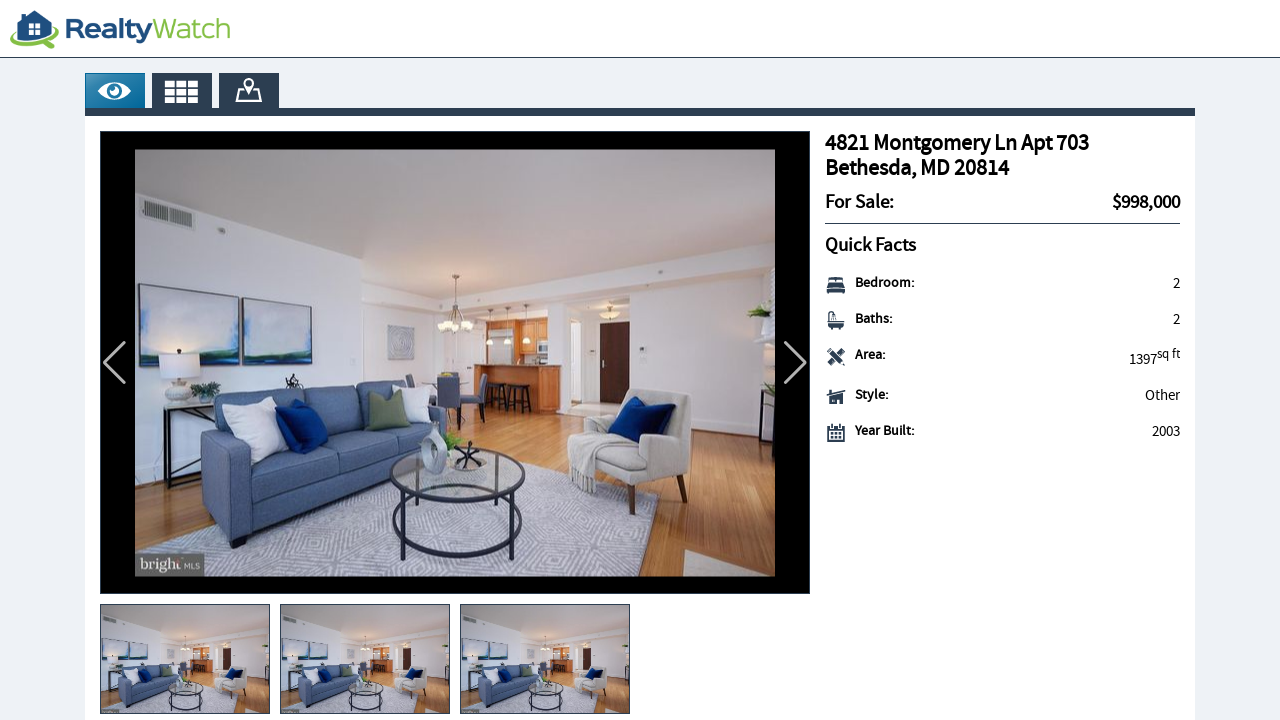

--- FILE ---
content_type: text/html; charset=utf-8
request_url: http://realtywatch.realtywatch.com/real-estate/MD-Bethesda-4821-Montgomery-Ln-Apt-703/22970a34-cf08-4053-88c1-26016bc8075c
body_size: 9402
content:
<!DOCTYPE html><html lang="en"><head>
  <meta name="viewport" content="width=device-width, height=device-height, initial-scale=1.0, user-scalable=0, minimum-scale=1.0, maximum-scale=5.0">
  <meta charset="utf-8">
  <title>RealtyWatch.com</title>
  <base href="/">
  <link rel="icon" type="image/x-icon" href="favicon.ico">
  <meta name="keywords" content="search, search listings, search properties, search real estate, search homes, search houses, listings, properties, real estate, real, location, features, characteristics, geography, schools, cities, city, neighborhood, open house, home, house">
  <meta name="description" content="The best real estate search tools on the Web. Using our listing search form, you can find properties by location, features, open house, and more. Start looking for your new home today.">

<link rel="stylesheet" href="styles.837fd041fbff5e83965a.css"><style ng-transition="my-app">.disclaimer[_ngcontent-sc0]{cursor:pointer}.disclaimer[_ngcontent-sc0]:hover{text-decoration:underline}.realigned-modal[_ngcontent-sc0]{position:fixed;top:0;left:0;right:0;bottom:0;background:rgba(0,0,0,.7);z-index:1010}.disclaimer-popup[_ngcontent-sc0], .tos-popup[_ngcontent-sc0]{position:fixed;padding:20px;background:#fff;top:50%;left:50%;-webkit-transform:translate(-50%,-50%);transform:translate(-50%,-50%);z-index:1011;width:450px;max-height:500px;-webkit-overflow-scrolling:touch;overflow-y:scroll;max-height:calc(100% - 100px)}.tos-popup[_ngcontent-sc0]{overflow:hidden;display:flex;flex-direction:column;width:90%}.tos-popup[_ngcontent-sc0]   strong[_ngcontent-sc0]{font-size:15px}.scroolTos[_ngcontent-sc0]{top:70px;left:20px;right:0;bottom:20px;padding:0 20px 0 0;-webkit-overflow-scrolling:touch;overflow-y:scroll}.scroolTos[_ngcontent-sc0]   p[_ngcontent-sc0]{margin:0 0 15px}.disclaimer-title[_ngcontent-sc0]{color:#069;font-size:20px;margin:15px 0;text-align:center}.disclaimer-close[_ngcontent-sc0]{position:absolute;top:15px;right:15px;width:20px;height:20px;line-height:20px;-webkit-mask-image:url(/assets/images/icon_x.svg);mask-image:url(/assets/images/icon_x.svg);background-size:20px 20px;-webkit-mask-size:cover;mask-size:cover;background-color:#333;cursor:pointer}ul.disclaimer-list[_ngcontent-sc0]{margin:0 0 10px}ul.disclaimer-list[_ngcontent-sc0]   li[_ngcontent-sc0]{padding:0 0 15px;font-size:15px;line-height:20px;border-bottom:1px solid #069;margin:0 0 15px}ul.disclaimer-list[_ngcontent-sc0]   li[_ngcontent-sc0]:last-child{padding:0;margin:0;border:none}.footerEqualhousing[_ngcontent-sc0]{width:50px;height:50px;margin:0 auto;background:url(/assets/images/equalhousing.png) top left/50px 50px no-repeat}ol[_ngcontent-sc0]   li[_ngcontent-sc0]{list-style-type:decimal;padding:0 0 0 5px}table.dmcatable[_ngcontent-sc0]{margin:0 0 15px 20px}table.dmcatable[_ngcontent-sc0]   td[_ngcontent-sc0]{padding:5px;vertical-align:top}@media (max-width:415px){.disclaimer-popup[_ngcontent-sc0]{width:90%}}</style><style ng-transition="my-app">[_nghost-sc1]{flex:0 0 auto;z-index:0}.realigned-navbar[_ngcontent-sc1]{position:relative;height:58px;border-bottom:1px solid #2c3e51;background:#fff}.realigned-logo-box[_ngcontent-sc1]{float:left;position:relative;width:220px;height:58px;margin:0 0 0 10px;padding:3px 0}.realigned-logo-box[_ngcontent-sc1]   a[_ngcontent-sc1]{display:block;height:100%;background-repeat:no-repeat;background-size:contain;background-position:left center;background-image:url(/assets/images/realtywatch.png)}.classic-site[_ngcontent-sc1]{float:right;display:block;height:40px;line-height:40px;padding:0 10px;margin:9px 10px 0 0;font-size:17px;letter-spacing:1px;color:#fff;background:#069}.classic-site[_ngcontent-sc1]:hover{background:#2c3e51}.realigned-navbar.isNotDesktop[_ngcontent-sc1]{height:50px}.realigned-logo-box.isNotDesktop[_ngcontent-sc1]{width:150px;height:50px}.classic-site.isNotDesktop[_ngcontent-sc1]{margin:5px 10px 0 0}@media (max-width:576px){.realigned-navbar[_ngcontent-sc1]{height:50px}.realigned-logo-box[_ngcontent-sc1]{width:150px;height:50px}.classic-site[_ngcontent-sc1]{margin:5px 10px 0 0}}</style><style ng-transition="my-app">[_nghost-sc2]{display:flex;align-content:stretch;flex-direction:column;flex:1 1 auto;position:relative;background:#eef2f6;-webkit-overflow-scrolling:touch;overflow:scroll;overflow-x:hidden}.realigned-detail-box[_ngcontent-sc2]{background:#eef2f6}.realigned-detail-navigation[_ngcontent-sc2]{display:flex;padding:10px 0;margin:0;border-bottom:1px solid #2c3e51;background:#2c3e51;flex:0 0 auto;justify-content:flex-end}.realigned-backLink[_ngcontent-sc2]{position:relative;padding:0 20px 0 25px;height:36px;line-height:36px;margin:0 auto 0 20px;background:#069;color:#fff;font-size:15px;font-family:sspro-regular;cursor:pointer}.realigned-backLink[_ngcontent-sc2]::before{top:12px;left:10px;position:absolute;content:"";border-top:6px solid transparent;border-bottom:6px solid transparent;border-right:6px solid #fff}.topPadding[_ngcontent-sc2]{padding-top:15px}ul.realigned-detail-tab[_ngcontent-sc2]{position:relative;border-bottom:8px solid #2c3e51;z-index:1;height:43px}ul.realigned-detail-tab[_ngcontent-sc2]   li[_ngcontent-sc2]{position:relative;float:left;height:35px;border-left:1px solid #2c3e51;border-top:1px solid #2c3e51;margin:0 7px 0 0;width:60px;background:#2c3e51;cursor:pointer}ul.realigned-detail-tab[_ngcontent-sc2]   li.sel[_ngcontent-sc2]{border-left:1px solid #069;border-top:1px solid #069;background:linear-gradient(to bottom right,#5a9cbd 0,#3183ad 25%,#069 100%)}ul.realigned-detail-tab[_ngcontent-sc2]   li[_ngcontent-sc2]::before{content:"";position:absolute;top:-3px;right:10px;width:40px;height:32px;background-size:40px 32px;-webkit-mask-size:cover;mask-size:cover;background-color:#fff}ul.realigned-detail-tab[_ngcontent-sc2]   li.overview[_ngcontent-sc2]::before{-webkit-mask-image:url(/assets/images/icons/icon_overview.svg);mask-image:url(/assets/images/icons/icon_overview.svg)}ul.realigned-detail-tab[_ngcontent-sc2]   li.photos[_ngcontent-sc2]::before{-webkit-mask-image:url(/assets/images/icons/icon_photos_v2.svg);mask-image:url(/assets/images/icons/icon_photos_v2.svg)}ul.realigned-detail-tab[_ngcontent-sc2]   li.map[_ngcontent-sc2]::before{top:0;right:14px;width:32px;height:28px;background-size:32px 28px;-webkit-mask-image:url(/assets/images/icons/icon_map.svg);mask-image:url(/assets/images/icons/icon_map.svg)}ul.realigned-detail-tab[_ngcontent-sc2]   li.features[_ngcontent-sc2]::before{top:0;right:14px;width:32px;height:28px;background-size:32px 28px;-webkit-mask-image:url(/assets/images/icons/icon_features.svg);mask-image:url(/assets/images/icons/icon_features.svg)}ul.realigned-detail-tab[_ngcontent-sc2]   li.neighborhood[_ngcontent-sc2]::before{top:-8px;right:7px;width:46px;height:36px;background-size:46px 36px;-webkit-mask-image:url(/assets/images/icons/icon_neighborhood.svg);mask-image:url(/assets/images/icons/icon_neighborhood.svg)}ul.realigned-detail-tab[_ngcontent-sc2]   li.settings[_ngcontent-sc2]::before{top:0;right:14px;width:32px;height:32px;background-size:32px 32px;-webkit-mask-image:url(/assets/images/icons/icon_settings.svg);mask-image:url(/assets/images/icons/icon_settings.svg)}ul.realigned-detail-tab[_ngcontent-sc2]   li.mortgage[_ngcontent-sc2]::before{top:0;right:14px;width:32px;height:32px;background-size:32px 32px;-webkit-mask-image:url(/assets/images/icons/icon_mortgage.svg);mask-image:url(/assets/images/icons/icon_mortgage.svg)}.realigned-detail-content-box[_ngcontent-sc2]{display:flex;flex-wrap:wrap;width:calc(100% - 30px);margin:0 15px 15px;padding:15px 0;background:#fff}.loading-main-gallery[_ngcontent-sc2]{position:relative;width:100%;border:1px solid #2c3e51;padding:1px 1px 65%}.lmgspinner[_ngcontent-sc2]{width:100%;position:absolute;top:40%;background:url(/assets/images/spinner.gif) top center/45px 45px no-repeat;text-align:center}.lmgspinner[_ngcontent-sc2]   p[_ngcontent-sc2]{color:#2c3e51;font-size:16px;font-weight:700;margin:50px 0 0}.loading-thumb-gallery[_ngcontent-sc2]{padding:10px 0 0;display:flex;flex-direction:row;justify-content:space-between}.loading-thumb-gallery[_ngcontent-sc2]   div[_ngcontent-sc2]{position:relative;border:1px solid #2c3e51;margin-right:10px;flex-grow:1;padding:1px 1px 15%}.loading-thumb-gallery[_ngcontent-sc2]   div[_ngcontent-sc2]:last-child{margin-right:0}.smallspinner[_ngcontent-sc2]{width:100%;height:35px;position:absolute;top:28%;background:url(/assets/images/spinner.gif) top center/35px 35px no-repeat;text-align:center}@media (max-width:767px){.smallspinner[_ngcontent-sc2]{background-size:25px 25px}}.realigned-description-box[_ngcontent-sc2]{margin:0 0 15px}.realigned-description-box[_ngcontent-sc2]   p[_ngcontent-sc2]{color:#464646;font-size:15px;line-height:20px}.realigned-description-box[_ngcontent-sc2]   p.desc[_ngcontent-sc2]{font-size:17px;margin:0 0 15px}.realigned-contact-title[_ngcontent-sc2]{font-size:17px;margin:0 0 6px}.realigned-detail-feature-box[_ngcontent-sc2]{display:flex;flex-wrap:wrap;width:calc(100% - 30px);margin:0 15px 15px;padding:15px;background:#fff}.realigned-loading-data[_ngcontent-sc2]{text-align:center;padding:30px 0 0;color:#069;font-weight:700;font-size:25px}.realigned-detail-disclaimer[_ngcontent-sc2]{color:#464646;font-size:15px;line-height:20px;margin:0 0 15px;padding:10px;background:#fff}.equalhousing[_ngcontent-sc2]{width:50px;height:50px;margin:10px auto 15px;background:url(/assets/images/equalhousing.png) top left/50px 50px no-repeat}</style><style ng-transition="my-app">.realigned-quickfacts-box[_ngcontent-sc4]{margin:0 0 0 -15px}.realigned-header-price[_ngcontent-sc4], .realigned-header-title[_ngcontent-sc4]{font-size:22px;margin:0 0 10px}.realigned-header-price[_ngcontent-sc4]{font-size:19px;font-weight:700;border-bottom:1px solid #2c3e51;padding:0 0 10px}.realigned-header-price[_ngcontent-sc4]   span[_ngcontent-sc4]{float:right}.realigned-quickfacts-box[_ngcontent-sc4]   h6[_ngcontent-sc4]{font-size:19px;margin:0 0 10px;font-weight:700}ul.realigned-quickfacts-list[_ngcontent-sc4]{margin:0}ul.realigned-quickfacts-list[_ngcontent-sc4]   li[_ngcontent-sc4]{position:relative;overflow:auto;font-weight:600;border-bottom:1px solid #fff;padding:9px 0 9px 30px}ul.realigned-quickfacts-list[_ngcontent-sc4]   li[_ngcontent-sc4]:last-child{border:none}ul.realigned-quickfacts-list[_ngcontent-sc4]   li[_ngcontent-sc4]::before{position:absolute;content:"";width:22px;height:22px;top:8px;left:0;-webkit-mask-size:cover;mask-size:cover;background-color:#2c3e51;background-size:22px 22px}ul.realigned-quickfacts-list[_ngcontent-sc4]   li.bedroom[_ngcontent-sc4]::before{-webkit-mask-image:url(/assets/images/icons/icon_bed.svg);mask-image:url(/assets/images/icons/icon_bed.svg)}ul.realigned-quickfacts-list[_ngcontent-sc4]   li.bathrooms[_ngcontent-sc4]::before{top:7px;-webkit-mask-image:url(/assets/images/icons/icon_bath.svg);mask-image:url(/assets/images/icons/icon_bath.svg)}ul.realigned-quickfacts-list[_ngcontent-sc4]   li.rooms[_ngcontent-sc4]::before{top:8px;-webkit-mask-image:url(/assets/images/icons/icon_rooms.svg);mask-image:url(/assets/images/icons/icon_rooms.svg)}ul.realigned-quickfacts-list[_ngcontent-sc4]   li.sf[_ngcontent-sc4]::before{top:8px;-webkit-mask-image:url(/assets/images/icons/icon_area.svg);mask-image:url(/assets/images/icons/icon_area.svg)}ul.realigned-quickfacts-list[_ngcontent-sc4]   li.style[_ngcontent-sc4]::before{top:8px;-webkit-mask-image:url(/assets/images/icons/icon_style.svg);mask-image:url(/assets/images/icons/icon_style.svg)}ul.realigned-quickfacts-list[_ngcontent-sc4]   li.condition[_ngcontent-sc4]::before{top:8px;-webkit-mask-image:url(/assets/images/icons/icon_condition.svg);mask-image:url(/assets/images/icons/icon_condition.svg)}ul.realigned-quickfacts-list[_ngcontent-sc4]   li.yb[_ngcontent-sc4]::before{top:8px;-webkit-mask-image:url(/assets/images/icons/icon_calendar.svg);mask-image:url(/assets/images/icons/icon_calendar.svg)}ul.realigned-quickfacts-list[_ngcontent-sc4]   li.ls[_ngcontent-sc4]::before{top:8px;-webkit-mask-image:url(/assets/images/icons/icon_lot.svg);mask-image:url(/assets/images/icons/icon_lot.svg)}ul.realigned-quickfacts-list[_ngcontent-sc4]   li.lo[_ngcontent-sc4]::before{top:8px;-webkit-mask-image:url(/assets/images/icons/icon_office.svg);mask-image:url(/assets/images/icons/icon_office.svg)}ul.realigned-quickfacts-list[_ngcontent-sc4]   li[_ngcontent-sc4]   span[_ngcontent-sc4]{float:right;font-weight:400;font-size:15px;max-width:50%;text-align:right}@media (max-width:767px){.realigned-quickfacts-box[_ngcontent-sc4]{margin:10px 0 0}}</style><style ng-transition="my-app">table.brokerAttTable[_ngcontent-sc5]{font-size:16px;margin:0 0 15px}table.brokerAttTable[_ngcontent-sc5]   td.key[_ngcontent-sc5]{font-weight:700;color:#2c3e51;background:#fff;padding:4px 10px 4px 15px;text-align:right}table.brokerAttTable[_ngcontent-sc5]   td.val[_ngcontent-sc5]{font-weight:700;color:#2c3e51;padding:4px 0 4px 5px}</style><style ng-transition="my-app">[_nghost-sc7]{flex:0 0 auto}footer[_ngcontent-sc7]{position:relative;min-height:50px;color:#fff;text-align:center;font-size:14px;z-index:0;background:#2c3e51;display:flex}.logo-box[_ngcontent-sc7]{display:flex;justify-content:center;align-items:center;flex:0 0 120px;border-right:1px solid #369bcf}.footer-content[_ngcontent-sc7]{display:flex;align-items:center;flex:1;padding:0 10px;text-align:center;justify-content:center;flex-direction:column;align-items:stretch}.footer-content-top[_ngcontent-sc7]{margin:10px 0}.footer-content-bottom[_ngcontent-sc7]{margin:0 0 10px}.disclaimer[_ngcontent-sc7]{cursor:pointer}p.home-mobile[_ngcontent-sc7]{margin:10px 0;line-height:22px}.logo[_ngcontent-sc7]{margin:0 auto;width:80px;height:50px;background-image:url(/assets/images/footer.png);background-size:80px 50px;background-position:center center;background-repeat:no-repeat;background-color:#2c3e51}</style><style ng-transition="my-app">.features[_ngcontent-sc6]   ul[_ngcontent-sc6]{margin:0;display:flex;flex-direction:row;flex-wrap:wrap;width:100%;align-items:flex-start}.features[_ngcontent-sc6]   ul[_ngcontent-sc6]   li[_ngcontent-sc6]{xfloat:left;display:inline-block;width:50%;padding:3px 20px 3px 25px;clear:right;vertical-align:top;line-height:22px;text-indent:-10px}.features[_ngcontent-sc6]   ul[_ngcontent-sc6]   li[_ngcontent-sc6]::before{text-shadow:none;-webkit-font-smoothing:antialiased;font-family:fontawesome;speak:none;font-weight:400;font-variant:normal;line-height:1;text-transform:none;content:"•";color:#2c3e51;font-size:22px;position:relative;top:3px;xmargin-right:5px;left:-3px}.feature-box[_ngcontent-sc6]{border-bottom:1px solid #fff;overflow:hidden;padding:0 0 10px;margin:0 0 15px}.feature-box[_ngcontent-sc6]:last-child{border:none;margin:0}.features[_ngcontent-sc6]   h4[_ngcontent-sc6]{clear:both;margin:0 0 3px;vertical-align:top;color:#2c3e51;font-weight:700;font-size:17px}.features[_ngcontent-sc6]   span[_ngcontent-sc6]{font-weight:700}</style></head>
<body>
  <app-root _nghost-sc0="" ng-version="8.0.0"><div _ngcontent-sc0="" class="realigned-wrapper"><app-header _ngcontent-sc0="" _nghost-sc1=""><nav _ngcontent-sc1="" class="realigned-navbar " classname="realigned-navbar "><div _ngcontent-sc1="" class="realigned-logo-box " classname="realigned-logo-box "><a _ngcontent-sc1="" aria-label="RealtyWatch.com" routerlink="/" href="/"></a></div><!----></nav></app-header><router-outlet _ngcontent-sc0=""></router-outlet><app-detail _nghost-sc2=""><div _ngcontent-sc2="" class="realigned-detail-box"><!----><!----><!----><div _ngcontent-sc2="" class="container"><div _ngcontent-sc2="" class="row"><div _ngcontent-sc2="" class="col topPadding"><ul _ngcontent-sc2="" class="realigned-detail-tab"><!----><li _ngcontent-sc2="" class="overview sel"></li><li _ngcontent-sc2="" class="photos"></li><li _ngcontent-sc2="" class="map"></li></ul></div></div><div _ngcontent-sc2="" class="row"><div _ngcontent-sc2="" class="realigned-detail-content-box"><div _ngcontent-sc2="" class="col-md-8 col-float"><!----><!----><!----><div _ngcontent-sc2="" class="loading-main-gallery"><div _ngcontent-sc2="" class="lmgspinner"><p _ngcontent-sc2="">Loading</p><p _ngcontent-sc2=""></p></div></div><div _ngcontent-sc2="" class="loading-thumb-gallery"><div _ngcontent-sc2=""><p _ngcontent-sc2="" class="smallspinner"></p></div><div _ngcontent-sc2=""><p _ngcontent-sc2="" class="smallspinner"></p></div><div _ngcontent-sc2=""><p _ngcontent-sc2="" class="smallspinner"></p></div><div _ngcontent-sc2=""><p _ngcontent-sc2="" class="smallspinner"></p></div></div><!----><!----><!----></div><div _ngcontent-sc2="" class="col-md-4 col-float"><app-quick-facts _ngcontent-sc2="" _nghost-sc4=""><div _ngcontent-sc4="" class="realigned-quickfacts-box"><div _ngcontent-sc4="" class="row"><div _ngcontent-sc4="" class="col-md-12"><h1 _ngcontent-sc4="" class="realigned-header-title"> 4821 Montgomery Ln Apt 703<br _ngcontent-sc4="">Bethesda, MD 20814 </h1></div><div _ngcontent-sc4="" class="col-md-12"><div _ngcontent-sc4="" class="realigned-header-price"><span _ngcontent-sc4="" class="realigned-header-price">$998,000</span> For Sale:</div></div></div><h6 _ngcontent-sc4="">Quick Facts</h6><ul _ngcontent-sc4="" class="realigned-quickfacts-list"><!----><!----><li _ngcontent-sc4="" class="bedroom">Bedroom:<span _ngcontent-sc4="">2</span></li><!----><!----><li _ngcontent-sc4="" class="bathrooms">Baths:<span _ngcontent-sc4="">2</span></li><!----><!----><!----><li _ngcontent-sc4="" class="sf">Area:<span _ngcontent-sc4="">1397<sup _ngcontent-sc4="">sq ft</sup></span></li><!----><!----><li _ngcontent-sc4="" class="style">Style:<span _ngcontent-sc4="">Other</span></li><!----><!----><!----><li _ngcontent-sc4="" class="yb">Year Built:<span _ngcontent-sc4="">2003</span></li><!----><!----></ul></div></app-quick-facts></div></div></div><div _ngcontent-sc2="" class="row"><div _ngcontent-sc2="" class="col-md-6"><!----><!----><div _ngcontent-sc2="" class="realigned-description-box"><p _ngcontent-sc2="" class="desc"><strong _ngcontent-sc2="">Description:</strong></p><p _ngcontent-sc2="">There is something about the 4800 block of Montgomery Lane that retains an ‘Old Bethesda’ charm which contributes to the appeal of this special property. Built in 2003 by the highly regarded PN Hoffman company, this boutique property with only 55 units is your chance to be literally in the thick of it – one block from the heart of vibrant Bethesda Row and a nice stroll to what us locals call ‘Old Bethesda’ (the other side of Old Georgetown Road.) It would take a separate brochure to list everything about this location but to highlight – the only way to live closer to Metro would be to pitch a tent at the Metro platform. Hungry? The Bethesda Urban Partnership website (bup.org) lists 178 restaurants. Interestingly, Open Table posts “381 fun restaurants in Bethesda. (Really?) A half block to the public library, a block to Giant and about a mile to Harris Teeter and the new Trader Joe’s. Being well sated makes proximity to the Capital Crescent Trail particularly wonderful (and necessary!) And returning home you can count on a warm greeting from the 24-hour desk attendant. That 10 mile walk on the trail wasn’t enough? There is an efficient exercise room on the lower level. Will all of your friends will want to visit you at your chic new home? Don’t miss the lovely lobby level party room with access to the private rear garden.&lt;&gt;

 Apartment 703 offers just under 1400sf including a bright living/dining area, highlighted by floor to ceiling window/doors plus a charming den. This space is highlighted by floor to ceiling window/doors lined by a Juliet balcony - nice. The adjacent modern kitchen has a breakfast bar, granite countertops, 2-year-old GE Monogram stainless counter depth fringe and a convenient washer dryer equipped closet. This core area is bookended by 2 bedrooms: the generously sized primary with marbled ensuite bath and walk-in closet and on the other side of the apartment a nicely proportioned 2nd bedroom, positioned directly across from the 2nd full bath. &lt;&gt;

Included in the purchase are 2 separately deeded garage spaces and an oversized storage cage (also separately deeded). This spotless home was just meticulously repainted and – details, details – new Lutron plugs and light switches thru-out plus new smoke + carbon monoxide detectors. &lt;&gt;

Simply the best condo under a million!  Life simplification accomplished. The only thing left to say is "Welcome Home!"</p></div><brokerattribution _ngcontent-sc2="" _nghost-sc5=""><table _ngcontent-sc5="" class="brokerAttTable"><tr _ngcontent-sc5=""><td _ngcontent-sc5="" class="key">Status</td><td _ngcontent-sc5="" class="val">Sold</td></tr><tr _ngcontent-sc5=""><td _ngcontent-sc5="" class="key">Added to RealtyWatch</td><td _ngcontent-sc5="" class="val">February 29, 2024 - 697 days ago</td></tr><tr _ngcontent-sc5=""><td _ngcontent-sc5="" class="key">Listing Office</td><td _ngcontent-sc5="" class="val"><!----><!----> Compass<!---->, Peter J Locker</td></tr><tr _ngcontent-sc5=""><td _ngcontent-sc5="" class="key">MLS ID</td><td _ngcontent-sc5="" class="val">MDMC2122224</td></tr></table></brokerattribution></div><div _ngcontent-sc2="" class="col-md-6"><h3 _ngcontent-sc2="" class="realigned-contact-title">Schedule a Showing</h3><!----></div></div><div _ngcontent-sc2="" class="row"><div _ngcontent-sc2="" class="col"><ul _ngcontent-sc2="" class="realigned-detail-tab"><!----><li _ngcontent-sc2="" class="features sel"></li></ul></div></div><div _ngcontent-sc2="" class="row"><div _ngcontent-sc2="" class="realigned-detail-feature-box"><!----><div _ngcontent-sc2=""><app-features _ngcontent-sc2="" _nghost-sc6=""><section _ngcontent-sc6="" class="features"><!----><!----><!----><div _ngcontent-sc6="" class="feature-box"><h4 _ngcontent-sc6="">Interior</h4><ul _ngcontent-sc6=""><!----><li _ngcontent-sc6=""><!----><!----><span _ngcontent-sc6="">Rooms</span>: Den </li><li _ngcontent-sc6=""><!----><!----><span _ngcontent-sc6="">A/C</span>: Central A/C </li><li _ngcontent-sc6=""><!----><!----><span _ngcontent-sc6="">Heating</span>: Y, Central, Electric </li><li _ngcontent-sc6=""><!----><!----><span _ngcontent-sc6="">Disability Feature</span>: None </li></ul></div><!----><!----><!----><div _ngcontent-sc6="" class="feature-box"><h4 _ngcontent-sc6="">Exterior</h4><ul _ngcontent-sc6=""><!----><li _ngcontent-sc6=""><!----><!----><span _ngcontent-sc6="">General</span>: Above Grade,Below Grade </li><li _ngcontent-sc6=""><!----><!----><span _ngcontent-sc6="">Style</span>: Other </li><li _ngcontent-sc6=""><!----><!----><span _ngcontent-sc6="">Parking</span>: Assigned,Secure Parking </li></ul></div><!----><!----><!----><div _ngcontent-sc6="" class="feature-box"><h4 _ngcontent-sc6="">Construction</h4><ul _ngcontent-sc6=""><!----><li _ngcontent-sc6=""><!----><!----><span _ngcontent-sc6="">General</span>: Brick,Block, 1 </li></ul></div><!----><!----><!----><div _ngcontent-sc6="" class="feature-box"><h4 _ngcontent-sc6="">Location</h4><ul _ngcontent-sc6=""><!----><li _ngcontent-sc6=""><!----><!----><span _ngcontent-sc6="">HOA Amenities</span>: Concierge,Fitness Center,Meeting Room,Reserved/Assigned Parking,Storage Bin, Water,Trash,Snow Removal,Sewer,Reserve Funds,Management,Gas, 1842.29, Monthly </li><li _ngcontent-sc6=""><!----><!----><span _ngcontent-sc6="">Originating MLS</span>: BRIGHT_MAIN </li><li _ngcontent-sc6=""><!----><!----><span _ngcontent-sc6="">School District</span>: MONTGOMERY COUNTY PUBLIC SCHOOLS </li><li _ngcontent-sc6=""><!----><!----><span _ngcontent-sc6="">County</span>: MONTGOMERY </li></ul></div><!----><!----><!----><div _ngcontent-sc6="" class="feature-box"><h4 _ngcontent-sc6="">Lot</h4><ul _ngcontent-sc6=""><!----><li _ngcontent-sc6=""><!----><!----><span _ngcontent-sc6="">Zoning</span>: R32L, 160703421192 </li><li _ngcontent-sc6=""><!----><!----><span _ngcontent-sc6="">View</span>: Other </li></ul></div><!----><!----><!----><div _ngcontent-sc6="" class="feature-box"><h4 _ngcontent-sc6="">Utilities</h4><ul _ngcontent-sc6=""><!----><li _ngcontent-sc6=""><!----><!----><span _ngcontent-sc6="">Water</span>: Public </li><li _ngcontent-sc6=""><!----><!----><span _ngcontent-sc6="">Sewer</span>: Public Sewer </li></ul></div><!----><!----><!----><div _ngcontent-sc6="" class="feature-box"><h4 _ngcontent-sc6="">Financial</h4><ul _ngcontent-sc6=""><!----><li _ngcontent-sc6=""><!----><!----><span _ngcontent-sc6="">Source</span>: BRIGHT_MAIN </li></ul></div><!----></section></app-features></div></div></div><div _ngcontent-sc2="" class="row"><div _ngcontent-sc2="" class="col-md-12"><p _ngcontent-sc2="" class="realigned-detail-disclaimer"><img src="https://d37ukvrrv3in12.cloudfront.net/mls/logos/IDX_82.png" alt="IDX"> Information Deemed Reliable But Not Guaranteed. The data relating to real estate for sale on this website appears in part through the BRIGHT Internet Data Exchange program, a voluntary cooperative exchange of property listing data between licensed real estate brokerage firms in which participates, and is provided by BRIGHT through a licensing agreement.<br><br>The information provided by this website is for the personal, non-commercial use of consumers and may not be used for any purpose other than to identify prospective properties consumers may be interested in purchasing. Some properties which appear for sale on this website may no longer be available because they are under contract, have sold or are no longer being offered for sale. Some real estate firms do not participate in IDX and their listings do not appear on this website.  Some properties listed with participating firms do not appear on this website at the request of the seller. This home sale information is not to be construed as an appraisal and may not be used as such for any purpose. <br> <br>BRIGHT MLS is the (or a) provider of this home sale information and has compiled content from various sources. Some properties represented may not have actually sold due to reporting errors. ©2026 BrightMLS. All rights reserved. Data displayed may be a portion of, and not a complete set of all listings published in the MLS.</p><div _ngcontent-sc2="" class="equalhousing"></div></div></div></div><app-footer _ngcontent-sc2="" _nghost-sc7=""><footer _ngcontent-sc7=""><div _ngcontent-sc7="" class="footer-content"><!----><!----><!----><!----><p _ngcontent-sc7="" class="footer-content-top"> Copyright 2026 &nbsp; <!----><span _ngcontent-sc7=""> BrightMLS, &nbsp; </span><span _ngcontent-sc7="" class="disclaimer">Read full MLS Disclaimer and Information. Data Last Updated: Jan 25, 2026 07:03 AM</span></p><p _ngcontent-sc7="" class="footer-content-bottom">© RealtyWatch.com, 1062 Harriman Street, Great Falls, VA 22066. All rights reserved.</p><!----><!----></div></footer></app-footer><!----></div></app-detail><!----></div></app-root>
<script src="runtime-es2015.2f20283513d022a420c5.js" type="module"></script><script src="polyfills-es2015.4c15ba2df913e8194e28.js" type="module"></script><script src="runtime-es5.f4226101d7ece8460c5a.js" nomodule=""></script><script src="polyfills-es5.cafb60f30372aad1abec.js" nomodule=""></script><script src="main-es2015.85662e707b3f7c965edd.js" type="module"></script><script src="main-es5.2cbbb8bf8e64f7a1f853.js" nomodule=""></script>

<script id="my-app-state" type="application/json">{&q;G.https://services.realigned.co/api/mls-search/v1/listings/22970a34-cf08-4053-88c1-26016bc8075c?&q;:{&q;body&q;:{&q;id&q;:&q;22970a34-cf08-4053-88c1-26016bc8075c&q;,&q;mls_id&q;:82,&q;mls&q;:{&q;id&q;:82,&q;name&q;:&q;BrightMLS&q;,&q;code&q;:&q;BRIGHT_MLS&q;,&q;top_broker&q;:{&q;id&q;:29,&q;name&q;:&q;Realty Watch&q;,&q;subdomain&q;:&q;realtywatch&q;,&q;location_domain&q;:&q;greatfalls&q;,&q;tagline&q;:&q;&q;,&q;tagline_header&q;:&q;&q;,&q;logo&q;:&q;https://d37ukvrrv3in12.cloudfront.net/mls/logos/realtywatch.png&q;,&q;rank&q;:1},&q;brokers&q;:[{&q;id&q;:29,&q;name&q;:&q;Realty Watch&q;,&q;subdomain&q;:&q;realtywatch&q;,&q;location_domain&q;:&q;greatfalls&q;,&q;tagline&q;:&q;&q;,&q;tagline_header&q;:&q;&q;,&q;logo&q;:&q;https://d37ukvrrv3in12.cloudfront.net/mls/logos/realtywatch.png&q;,&q;rank&q;:1}],&q;mls_update_date&q;:&q;2026-01-25T06:16:11.19861083Z&q;,&q;compliance_text&q;:&q;&l;IMG SRC=&s;https://d37ukvrrv3in12.cloudfront.net/mls/logos/IDX_82.png&s; ALT=&s;IDX&s;&g; Information Deemed Reliable But Not Guaranteed. The data relating to real estate for sale on this website appears in part through the BRIGHT Internet Data Exchange program, a voluntary cooperative exchange of property listing data between licensed real estate brokerage firms in which participates, and is provided by BRIGHT through a licensing agreement.&l;BR&g;&l;BR&g;The information provided by this website is for the personal, non-commercial use of consumers and may not be used for any purpose other than to identify prospective properties consumers may be interested in purchasing. Some properties which appear for sale on this website may no longer be available because they are under contract, have sold or are no longer being offered for sale. Some real estate firms do not participate in IDX and their listings do not appear on this website.  Some properties listed with participating firms do not appear on this website at the request of the seller. This home sale information is not to be construed as an appraisal and may not be used as such for any purpose. &l;BR&g; &l;BR&g;BRIGHT MLS is the (or a) provider of this home sale information and has compiled content from various sources. Some properties represented may not have actually sold due to reporting errors. &a;copy;2026 BrightMLS. All rights reserved. Data displayed may be a portion of, and not a complete set of all listings published in the MLS.&q;,&q;idx_logo&q;:&q;https://d37ukvrrv3in12.cloudfront.net/mls/logos/IDX_82.png&q;,&q;idx_logo_small&q;:&q;https://d37ukvrrv3in12.cloudfront.net/mls/logos/IDX_82.png&q;,&q;show_idx_logo&q;:true,&q;show_listing_agent&q;:true,&q;show_advertising&q;:&q;outside&q;,&q;show_cobranding&q;:&q;false&q;,&q;comingling_allowed&q;:true,&q;watermark&q;:false,&q;sold_max_days&q;:1095,&q;show_sold_listing_price&q;:true,&q;show_sold_price&q;:true,&q;show_sold_detail&q;:true,&q;show_primary_photo_only&q;:true,&q;show_selling_office&q;:false,&q;show_coming_soon&q;:true,&q;show_minimal_attribution&q;:true},&q;mls_listing_id&q;:&q;MDMC2122224&q;,&q;property_type&q;:&q;other&q;,&q;geo_data&q;:{&q;city_id&q;:&q;52d00b037856fecca62cece5ea161511&q;,&q;city_name&q;:&q;Bethesda&q;,&q;neighborhood_id&q;:&q;1849eea02831f1c8d4a769787f4ec957&q;,&q;neighborhood_name&q;:&q;Bethesda&q;,&q;school_district_id&q;:&q;c2ea5c01bceecc607461f6b2c56d62d1&q;,&q;school_district_name&q;:&q;Montgomery County Public Schools&q;,&q;zip_id&q;:&q;62cee8dd8f4b901ddab8ef65af19d325&q;,&q;zip_name&q;:&q;20814&q;},&q;formatted_address&q;:&q;4821 Montgomery Ln Apt 703, Bethesda, MD 20814&q;,&q;address&q;:&q;4821 Montgomery Ln Apt 703&q;,&q;zip&q;:&q;20814&q;,&q;city&q;:&q;Bethesda&q;,&q;state&q;:&q;MD&q;,&q;location&q;:[-77.096619,38.983551],&q;bedrooms&q;:2,&q;bathrooms&q;:2,&q;status&q;:&q;sold&q;,&q;condition&q;:null,&q;features&q;:[{&q;Interior&q;:[{&q;Rooms&q;:&q;Den&q;},{&q;A/C&q;:&q;Central A/C&q;},{&q;Heating&q;:&q;Y, Central, Electric&q;},{&q;Disability Feature&q;:&q;None&q;}]},{&q;Exterior&q;:[{&q;General&q;:&q;Above Grade,Below Grade&q;},{&q;Style&q;:&q;Other&q;},{&q;Parking&q;:&q;Assigned,Secure Parking&q;}]},{&q;Construction&q;:[{&q;General&q;:&q;Brick,Block, 1&q;}]},{&q;Location&q;:[{&q;HOA Amenities&q;:&q;Concierge,Fitness Center,Meeting Room,Reserved/Assigned Parking,Storage Bin, Water,Trash,Snow Removal,Sewer,Reserve Funds,Management,Gas, 1842.29, Monthly&q;},{&q;Originating MLS&q;:&q;BRIGHT_MAIN&q;},{&q;School District&q;:&q;MONTGOMERY COUNTY PUBLIC SCHOOLS&q;},{&q;County&q;:&q;MONTGOMERY&q;}]},{&q;Lot&q;:[{&q;Zoning&q;:&q;R32L, 160703421192&q;},{&q;View&q;:&q;Other&q;}]},{&q;Utilities&q;:[{&q;Water&q;:&q;Public&q;},{&q;Sewer&q;:&q;Public Sewer&q;}]},{&q;Financial&q;:[{&q;Source&q;:&q;BRIGHT_MAIN&q;}]}],&q;style&q;:&q;Other&q;,&q;description&q;:&q;There is something about the 4800 block of Montgomery Lane that retains an ‘Old Bethesda’ charm which contributes to the appeal of this special property. Built in 2003 by the highly regarded PN Hoffman company, this boutique property with only 55 units is your chance to be literally in the thick of it – one block from the heart of vibrant Bethesda Row and a nice stroll to what us locals call ‘Old Bethesda’ (the other side of Old Georgetown Road.) It would take a separate brochure to list everything about this location but to highlight – the only way to live closer to Metro would be to pitch a tent at the Metro platform. Hungry? The Bethesda Urban Partnership website (bup.org) lists 178 restaurants. Interestingly, Open Table posts “381 fun restaurants in Bethesda. (Really?) A half block to the public library, a block to Giant and about a mile to Harris Teeter and the new Trader Joe’s. Being well sated makes proximity to the Capital Crescent Trail particularly wonderful (and necessary!) And returning home you can count on a warm greeting from the 24-hour desk attendant. That 10 mile walk on the trail wasn’t enough? There is an efficient exercise room on the lower level. Will all of your friends will want to visit you at your chic new home? Don’t miss the lovely lobby level party room with access to the private rear garden.&l;&g;\n\n Apartment 703 offers just under 1400sf including a bright living/dining area, highlighted by floor to ceiling window/doors plus a charming den. This space is highlighted by floor to ceiling window/doors lined by a Juliet balcony - nice. The adjacent modern kitchen has a breakfast bar, granite countertops, 2-year-old GE Monogram stainless counter depth fringe and a convenient washer dryer equipped closet. This core area is bookended by 2 bedrooms: the generously sized primary with marbled ensuite bath and walk-in closet and on the other side of the apartment a nicely proportioned 2nd bedroom, positioned directly across from the 2nd full bath. &l;&g;\n\nIncluded in the purchase are 2 separately deeded garage spaces and an oversized storage cage (also separately deeded). This spotless home was just meticulously repainted and – details, details – new Lutron plugs and light switches thru-out plus new smoke + carbon monoxide detectors. &l;&g;\n\nSimply the best condo under a million!  Life simplification accomplished. The only thing left to say is \&q;Welcome Home!\&q;&q;,&q;year_built&q;:2003,&q;list_date&q;:&q;2024-02-29T00:00:00.01-06:00&q;,&q;mls_update_date&q;:&q;2024-05-10T10:01:26-05:00&q;,&q;photo_count&q;:1,&q;photos&q;:[{&q;sequence_number&q;:1,&q;tags&q;:null,&q;caption&q;:null,&q;content_type&q;:&q;image/jpg&q;,&q;source_url&q;:&q;http://bright-media01.prd.brightmls.com/bright/images/0000/8027/3853/0682/802738530682_1440_1080_WM_5cRztAm6P6Zh7XAE.jpg&q;,&q;small&q;:&q;https://d37ukvrrv3in12.cloudfront.net/listings/22970a34-cf08-4053-88c1-26016bc8075c/s/1.jpg&q;,&q;medium&q;:&q;https://d37ukvrrv3in12.cloudfront.net/listings/22970a34-cf08-4053-88c1-26016bc8075c/m/1.jpg&q;,&q;large&q;:&q;https://d37ukvrrv3in12.cloudfront.net/listings/22970a34-cf08-4053-88c1-26016bc8075c/l/1.jpg&q;,&q;xlarge&q;:&q;https://d37ukvrrv3in12.cloudfront.net/listings/22970a34-cf08-4053-88c1-26016bc8075c/xl/1.jpg&q;}],&q;media&q;:[],&q;agents&q;:{&q;co_listing_agent&q;:null,&q;co_selling_agent&q;:null,&q;listing_agent&q;:{&q;email&q;:&q;peter@peterlocker.com&q;,&q;first_name&q;:&q;Peter&q;,&q;id&q;:&q;3765&q;,&q;last_name&q;:&q;Locker&q;,&q;license_number&q;:&q;100175&q;,&q;name&q;:&q;Peter J Locker&q;,&q;office&q;:{&q;id&q;:&q;COMPS2&q;,&q;name&q;:&q;Compass&q;,&q;phone&q;:&q;3012981001&q;,&q;uid&q;:&q;c9f8544d-e054-3780-a494-b92846e9275f&q;},&q;phone&q;:&q;2022563356&q;,&q;uid&q;:&q;2fd36851-0f1f-3f8d-9abe-067507bc902e&q;},&q;selling_agent&q;:{&q;email&q;:&q;michelle.milton@theagencyre.com&q;,&q;first_name&q;:&q;Michelle&q;,&q;id&q;:&q;122343&q;,&q;last_name&q;:&q;Milton&q;,&q;license_number&q;:&q;604846&q;,&q;name&q;:&q;Michelle N Milton&q;,&q;office&q;:null,&q;phone&q;:&q;3015269857&q;,&q;uid&q;:&q;d9601aad-276f-36b3-b4e3-6e8651b85bd3&q;}},&q;price&q;:998000,&q;price_display&q;:&q;$998,000&q;,&q;price_short&q;:&q;998k&q;,&q;lot_size&q;:null,&q;lot_size_display&q;:null,&q;sale_type&q;:null,&q;square_feet&q;:1397,&q;bathrooms_half&q;:0,&q;bathrooms_quarter&q;:null,&q;bathrooms_full&q;:2,&q;bathrooms_three_quarter&q;:null,&q;score&q;:null,&q;schools&q;:{&q;elementary_school&q;:&q;BETHEDSA&q;,&q;high_school&q;:&q;BETHESDA-CHEVY CHASE&q;,&q;junior_high_school&q;:&q;WESTLAND&q;,&q;school_district&q;:&q;MONTGOMERY COUNTY PUBLIC SCHOOLS&q;},&q;parking&q;:{&q;parking_spaces&q;:null,&q;parking_description&q;:&q;Assigned,Secure Parking&q;,&q;garage_spaces&q;:2,&q;garage_description&q;:&q;Garage - Front Entry,Garage Door Opener&q;},&q;virtual_tour&q;:null,&q;distance&q;:null,&q;rupid&q;:&q;7129ee5b-f1a3-3466-b97e-3bcfa47fdec9&q;,&q;on_market_date&q;:&q;2024-04-23T00:00:00.01-05:00&q;,&q;parcel_number&q;:&q;160703421192&q;,&q;parcel_number_public_record&q;:null,&q;tax_legal_description&q;:null,&q;subdivision&q;:&q;BETHESDA&q;,&q;sold_date&q;:&q;2024-05-10T00:00:00.01-05:00&q;,&q;sold_price&q;:998000,&q;is_residential_lease&q;:null,&q;is_commercial_lease&q;:null,&q;has_hoa&q;:false,&q;clip&q;:&q;4497206087&q;,&q;community&q;:null,&q;mls_status&q;:&q;Closed&q;,&q;attribution_contact&q;:null,&q;status_display&q;:&q;sold&q;,&q;hoa_fee&q;:1842,&q;hoa_fee_includes&q;:&q;Water,Trash,Snow Removal,Sewer,Reserve Funds,Management,Gas&q;,&q;hoa_frequency&q;:&q;Monthly&q;,&q;monthly_hoa_fee&q;:1842,&q;normalized_hoa_frequency&q;:&q;monthly&q;,&q;hero&q;:{&q;sequence_number&q;:1,&q;tags&q;:null,&q;caption&q;:null,&q;content_type&q;:&q;image/jpg&q;,&q;source_url&q;:&q;http://bright-media01.prd.brightmls.com/bright/images/0000/8027/3853/0682/802738530682_1440_1080_WM_5cRztAm6P6Zh7XAE.jpg&q;,&q;small&q;:&q;https://d37ukvrrv3in12.cloudfront.net/listings/22970a34-cf08-4053-88c1-26016bc8075c/s/1.jpg&q;,&q;medium&q;:&q;https://d37ukvrrv3in12.cloudfront.net/listings/22970a34-cf08-4053-88c1-26016bc8075c/m/1.jpg&q;,&q;large&q;:&q;https://d37ukvrrv3in12.cloudfront.net/listings/22970a34-cf08-4053-88c1-26016bc8075c/l/1.jpg&q;,&q;xlarge&q;:&q;https://d37ukvrrv3in12.cloudfront.net/listings/22970a34-cf08-4053-88c1-26016bc8075c/xl/1.jpg&q;},&q;rooms&q;:null,&q;list_date_format&q;:&q;February 29, 2024 - 697 days ago&q;},&q;headers&q;:{&q;date&q;:[&q;Sun, 25 Jan 2026 07:03:50 GMT&q;],&q;content-type&q;:[&q;application/json&q;],&q;transfer-encoding&q;:[&q;chunked&q;],&q;connection&q;:[&q;keep-alive&q;],&q;vary&q;:[&q;origin,access-control-request-method,access-control-request-headers,accept-encoding&q;],&q;x-content-type-options&q;:[&q;nosniff&q;],&q;x-xss-protection&q;:[&q;0&q;],&q;cache-control&q;:[&q;no-cache, no-store, max-age=0, must-revalidate&q;],&q;pragma&q;:[&q;no-cache&q;],&q;expires&q;:[&q;0&q;],&q;strict-transport-security&q;:[&q;max-age=31536000 ; includeSubDomains&q;],&q;x-frame-options&q;:[&q;DENY&q;]},&q;status&q;:200,&q;statusText&q;:&q;OK&q;,&q;url&q;:&q;https://services.realigned.co/api/mls-search/v1/listings/22970a34-cf08-4053-88c1-26016bc8075c&q;}}</script></body></html>

--- FILE ---
content_type: image/svg+xml
request_url: http://realtywatch.realtywatch.com/assets/images/icons/icon_calendar.svg
body_size: 962
content:
<svg id="Layer_1" data-name="Layer 1" xmlns="http://www.w3.org/2000/svg" viewBox="0 0 60 60"><defs><style>.cls-1{fill:#299419;}</style></defs><title>icon</title><rect class="cls-1" x="15.71" y="27.29" width="7.14" height="7.14"/><rect class="cls-1" x="26.43" y="27.29" width="7.14" height="7.14"/><rect class="cls-1" x="37.14" y="27.29" width="7.14" height="7.14"/><rect class="cls-1" x="37.14" y="38.01" width="7.14" height="7.14" transform="translate(82.29 0.87) rotate(90)"/><rect class="cls-1" x="26.43" y="38.01" width="7.14" height="7.14" transform="translate(71.58 11.58) rotate(90)"/><rect class="cls-1" x="15.71" y="38.01" width="7.14" height="7.14" transform="translate(60.87 22.29) rotate(90)"/><path class="cls-1" d="M46.07,10.63V19H35.36V10.63H24.64V19H13.93V10.63H6.19V54.68H53.81v-44Zm3,38.09H11v-25h38.1Z"/><rect class="cls-1" x="38.33" y="4.68" width="4.76" height="11.9"/><rect class="cls-1" x="16.9" y="4.68" width="4.76" height="11.9"/></svg>

--- FILE ---
content_type: application/javascript; charset=UTF-8
request_url: http://realtywatch.realtywatch.com/polyfills-es2015.4c15ba2df913e8194e28.js
body_size: 21611
content:
(window.webpackJsonp=window.webpackJsonp||[]).push([[6],{"+edc":function(t,e,n){var r=n("sU/p");t.exports=function(t,e,n){for(var o in e)r(t,o,e[o],n);return t}},"/dwC":function(t,e,n){var r=n("X6VK");r(r.S,"Reflect",{has:function(t,e){return e in t}})},"0oPD":function(t,e){e.f=Object.getOwnPropertySymbols},1:function(t,e,n){n("38JY"),t.exports=n("YUB5")},"1Alt":function(t,e){var n=0,r=Math.random();t.exports=function(t){return"Symbol(".concat(void 0===t?"":t,")_",(++n+r).toString(36))}},"1Tj+":function(t,e,n){var r=n("IdFN"),o=n("WWmS"),i=n("ml72"),s=n("5MU4"),c=n("ezc+"),a=n("HWsP"),u=Object.getOwnPropertyDescriptor;e.f=n("GGqZ")?u:function(t,e){if(t=i(t),e=s(e,!0),a)try{return u(t,e)}catch(n){}if(c(t,e))return o(!r.f.call(t,e),t[e])}},"1hyt":function(t,e,n){var r=n("X6VK"),o=n("PAFS"),i=Object.isExtensible;r(r.S,"Reflect",{isExtensible:function(t){return o(t),!i||i(t)}})},"1wfo":function(t,e,n){var r=n("9liC"),o=n("Cmsx"),i=n("UnHL"),s=n("Sp5b"),c=n("C5nI");t.exports=function(t,e){var n=1==t,a=2==t,u=3==t,l=4==t,f=6==t,p=5==t||f,h=e||c;return function(e,c,d){for(var g,v,y=i(e),_=o(y),m=r(c,d,3),k=s(_.length),b=0,w=n?h(e,k):a?h(e,0):void 0;k>b;b++)if((p||b in _)&&(v=m(g=_[b],b,y),t))if(n)w[b]=v;else if(v)switch(t){case 3:return!0;case 5:return g;case 6:return b;case 2:w.push(g)}else if(l)return!1;return f?-1:u||l?l:w}}},"2LOZ":function(t,e,n){var r=n("Ibj2"),o=n("9dxi")("iterator"),i=Array.prototype;t.exports=function(t){return void 0!==t&&(r.Array===t||i[o]===t)}},"38JY":function(t,e){!function(){var t=document.createElement("script");if(!("noModule"in t)&&"onbeforeload"in t){var e=!1;document.addEventListener("beforeload",function(n){if(n.target===t)e=!0;else if(!n.target.hasAttribute("nomodule")||!e)return;n.preventDefault()},!0),t.type="module",t.src=".",document.head.appendChild(t),t.remove()}}()},"3qYF":function(t,e,n){var r=n("U5er"),o=n("PAFS"),i=r.key,s=r.set;r.exp({defineMetadata:function(t,e,n,r){s(t,e,o(n),i(r))}})},"3ydu":function(t,e,n){var r=n("Bsg+"),o=n("PAFS"),i=function(t,e){if(o(t),!r(e)&&null!==e)throw TypeError(e+": can't set as prototype!")};t.exports={set:Object.setPrototypeOf||("__proto__"in{}?function(t,e,r){try{(r=n("9liC")(Function.call,n("1Tj+").f(Object.prototype,"__proto__").set,2))(t,[]),e=!(t instanceof Array)}catch(o){e=!0}return function(t,n){return i(t,n),e?t.__proto__=n:r(t,n),t}}({},!1):void 0),check:i}},"5MU4":function(t,e,n){var r=n("Bsg+");t.exports=function(t,e){if(!r(t))return t;var n,o;if(e&&"function"==typeof(n=t.toString)&&!r(o=n.call(t)))return o;if("function"==typeof(n=t.valueOf)&&!r(o=n.call(t)))return o;if(!e&&"function"==typeof(n=t.toString)&&!r(o=n.call(t)))return o;throw TypeError("Can't convert object to primitive value")}},"619q":function(t,e,n){n("3qYF"),n("L4mq"),n("ZYZT"),n("LrZJ"),n("qjW+"),n("8bRu"),n("rUkU"),n("f5Xw"),n("cyVJ"),t.exports=n("R5TD").Reflect},"71V/":function(t,e,n){var r=n("X6VK"),o=n("1Tj+").f,i=n("PAFS");r(r.S,"Reflect",{deleteProperty:function(t,e){var n=o(i(t),e);return!(n&&!n.configurable)&&delete t[e]}})},"8bRu":function(t,e,n){var r=n("U5er"),o=n("PAFS"),i=r.keys,s=r.key;r.exp({getOwnMetadataKeys:function(t){return i(o(t),arguments.length<2?void 0:s(arguments[1]))}})},"8kJd":function(t,e,n){var r=n("ZVIm")("keys"),o=n("1Alt");t.exports=function(t){return r[t]||(r[t]=o(t))}},"9ZkT":function(t,e,n){var r=n("1Tj+"),o=n("A1KM"),i=n("ezc+"),s=n("X6VK"),c=n("Bsg+"),a=n("PAFS");s(s.S,"Reflect",{get:function t(e,n){var s,u,l=arguments.length<3?e:arguments[2];return a(e)===l?e[n]:(s=r.f(e,n))?i(s,"value")?s.value:void 0!==s.get?s.get.call(l):void 0:c(u=o(e))?t(u,n,l):void 0}})},"9dxi":function(t,e,n){var r=n("ZVIm")("wks"),o=n("1Alt"),i=n("P56o").Symbol,s="function"==typeof i;(t.exports=function(t){return r[t]||(r[t]=s&&i[t]||(s?i:o)("Symbol."+t))}).store=r},"9liC":function(t,e,n){var r=n("b8Rm");t.exports=function(t,e,n){if(r(t),void 0===e)return t;switch(n){case 1:return function(n){return t.call(e,n)};case 2:return function(n,r){return t.call(e,n,r)};case 3:return function(n,r,o){return t.call(e,n,r,o)}}return function(){return t.apply(e,arguments)}}},A1KM:function(t,e,n){var r=n("ezc+"),o=n("UnHL"),i=n("8kJd")("IE_PROTO"),s=Object.prototype;t.exports=Object.getPrototypeOf||function(t){return t=o(t),r(t,i)?t[i]:"function"==typeof t.constructor&&t instanceof t.constructor?t.constructor.prototype:t instanceof Object?s:null}},AkS8:function(t,e,n){"use strict";var r=n("P56o"),o=n("X6VK"),i=n("sU/p"),s=n("+edc"),c=n("zIP/"),a=n("HqX2"),u=n("EusA"),l=n("Bsg+"),f=n("E7Vc"),p=n("zlqh"),h=n("jPEw"),d=n("jEou");t.exports=function(t,e,n,g,v,y){var _=r[t],m=_,k=v?"set":"add",b=m&&m.prototype,w={},T=function(t){var e=b[t];i(b,t,"delete"==t?function(t){return!(y&&!l(t))&&e.call(this,0===t?0:t)}:"has"==t?function(t){return!(y&&!l(t))&&e.call(this,0===t?0:t)}:"get"==t?function(t){return y&&!l(t)?void 0:e.call(this,0===t?0:t)}:"add"==t?function(t){return e.call(this,0===t?0:t),this}:function(t,n){return e.call(this,0===t?0:t,n),this})};if("function"==typeof m&&(y||b.forEach&&!f(function(){(new m).entries().next()}))){var E=new m,S=E[k](y?{}:-0,1)!=E,P=f(function(){E.has(1)}),O=p(function(t){new m(t)}),x=!y&&f(function(){for(var t=new m,e=5;e--;)t[k](e,e);return!t.has(-0)});O||((m=e(function(e,n){u(e,m,t);var r=d(new _,e,m);return null!=n&&a(n,v,r[k],r),r})).prototype=b,b.constructor=m),(P||x)&&(T("delete"),T("has"),v&&T("get")),(x||S)&&T(k),y&&b.clear&&delete b.clear}else m=g.getConstructor(e,t,v,k),s(m.prototype,n),c.NEED=!0;return h(m,t),w[t]=m,o(o.G+o.W+o.F*(m!=_),w),y||g.setStrong(m,t,v),m}},Anoy:function(t,e,n){var r=n("X6VK"),o=n("b8Rm"),i=n("PAFS"),s=(n("P56o").Reflect||{}).apply,c=Function.apply;r(r.S+r.F*!n("E7Vc")(function(){s(function(){})}),"Reflect",{apply:function(t,e,n){var r=o(t),a=i(n);return s?s(r,e,a):c.call(r,e,a)}})},BUlT:function(t,e,n){var r=n("mvii"),o=Math.max,i=Math.min;t.exports=function(t,e){return(t=r(t))<0?o(t+e,0):i(t,e)}},"Bsg+":function(t,e){t.exports=function(t){return"object"==typeof t?null!==t:"function"==typeof t}},C5nI:function(t,e,n){var r=n("Qno1");t.exports=function(t,e){return new(r(t))(e)}},CLuC:function(t,e,n){var r=n("P56o").document;t.exports=r&&r.documentElement},Cmsx:function(t,e,n){var r=n("n+VH");t.exports=Object("z").propertyIsEnumerable(0)?Object:function(t){return"String"==r(t)?t.split(""):Object(t)}},E7Vc:function(t,e){t.exports=function(t){try{return!!t()}catch(e){return!0}}},E8p1:function(t,e,n){"use strict";var r=n("P56o"),o=n("U1KF"),i=n("GGqZ"),s=n("9dxi")("species");t.exports=function(t){var e=r[t];i&&e&&!e[s]&&o.f(e,s,{configurable:!0,get:function(){return this}})}},EZ0R:function(t,e,n){var r=n("U1KF"),o=n("X6VK"),i=n("PAFS"),s=n("5MU4");o(o.S+o.F*n("E7Vc")(function(){Reflect.defineProperty(r.f({},1,{value:1}),1,{value:2})}),"Reflect",{defineProperty:function(t,e,n){i(t),e=s(e,!0),i(n);try{return r.f(t,e,n),!0}catch(o){return!1}}})},EtPw:function(t,e,n){var r=n("X6VK"),o=n("PAFS"),i=Object.preventExtensions;r(r.S,"Reflect",{preventExtensions:function(t){o(t);try{return i&&i(t),!0}catch(e){return!1}}})},EusA:function(t,e){t.exports=function(t,e,n,r){if(!(t instanceof e)||void 0!==r&&r in t)throw TypeError(n+": incorrect invocation!");return t}},F0r5:function(t,e,n){"use strict";var r=n("X6VK"),o=n("PAFS"),i=function(t){this._t=o(t),this._i=0;var e,n=this._k=[];for(e in t)n.push(e)};n("puZ4")(i,"Object",function(){var t,e=this._k;do{if(this._i>=e.length)return{value:void 0,done:!0}}while(!((t=e[this._i++])in this._t));return{value:t,done:!1}}),r(r.S,"Reflect",{enumerate:function(t){return new i(t)}})},G2C3:function(t,e,n){var r=n("X6VK"),o=n("A1KM"),i=n("PAFS");r(r.S,"Reflect",{getPrototypeOf:function(t){return o(i(t))}})},GCOZ:function(t,e){t.exports=function(t){if(null==t)throw TypeError("Can't call method on  "+t);return t}},GGqZ:function(t,e,n){t.exports=!n("E7Vc")(function(){return 7!=Object.defineProperty({},"a",{get:function(){return 7}}).a})},HWsP:function(t,e,n){t.exports=!n("GGqZ")&&!n("E7Vc")(function(){return 7!=Object.defineProperty(n("mggL")("div"),"a",{get:function(){return 7}}).a})},HqX2:function(t,e,n){var r=n("9liC"),o=n("iJnn"),i=n("2LOZ"),s=n("PAFS"),c=n("Sp5b"),a=n("pB2m"),u={},l={};(e=t.exports=function(t,e,n,f,p){var h,d,g,v,y=p?function(){return t}:a(t),_=r(n,f,e?2:1),m=0;if("function"!=typeof y)throw TypeError(t+" is not iterable!");if(i(y)){for(h=c(t.length);h>m;m++)if((v=e?_(s(d=t[m])[0],d[1]):_(t[m]))===u||v===l)return v}else for(g=y.call(t);!(d=g.next()).done;)if((v=o(g,_,d.value,e))===u||v===l)return v}).BREAK=u,e.RETURN=l},Ibj2:function(t,e){t.exports={}},IdFN:function(t,e){e.f={}.propertyIsEnumerable},JGfN:function(t,e,n){t.exports=n("ZVIm")("native-function-to-string",Function.toString)},"Jww/":function(t,e,n){"use strict";var r=n("wEu9"),o=n("X6VK"),i=n("sU/p"),s=n("tjmq"),c=n("Ibj2"),a=n("puZ4"),u=n("jPEw"),l=n("A1KM"),f=n("9dxi")("iterator"),p=!([].keys&&"next"in[].keys()),h=function(){return this};t.exports=function(t,e,n,d,g,v,y){a(n,e,d);var _,m,k,b=function(t){if(!p&&t in S)return S[t];switch(t){case"keys":case"values":return function(){return new n(this,t)}}return function(){return new n(this,t)}},w=e+" Iterator",T="values"==g,E=!1,S=t.prototype,P=S[f]||S["@@iterator"]||g&&S[g],O=P||b(g),x=g?T?b("entries"):O:void 0,Z="Array"==e&&S.entries||P;if(Z&&(k=l(Z.call(new t)))!==Object.prototype&&k.next&&(u(k,w,!0),r||"function"==typeof k[f]||s(k,f,h)),T&&P&&"values"!==P.name&&(E=!0,O=function(){return P.call(this)}),r&&!y||!p&&!E&&S[f]||s(S,f,O),c[e]=O,c[w]=h,g)if(_={values:T?O:b("values"),keys:v?O:b("keys"),entries:x},y)for(m in _)m in S||i(S,m,_[m]);else o(o.P+o.F*(p||E),e,_);return _}},KFSm:function(t,e){t.exports=function(t,e,n){var r=void 0===n;switch(e.length){case 0:return r?t():t.call(n);case 1:return r?t(e[0]):t.call(n,e[0]);case 2:return r?t(e[0],e[1]):t.call(n,e[0],e[1]);case 3:return r?t(e[0],e[1],e[2]):t.call(n,e[0],e[1],e[2]);case 4:return r?t(e[0],e[1],e[2],e[3]):t.call(n,e[0],e[1],e[2],e[3])}return t.apply(n,e)}},L4mq:function(t,e,n){var r=n("U5er"),o=n("PAFS"),i=r.key,s=r.map,c=r.store;r.exp({deleteMetadata:function(t,e){var n=arguments.length<3?void 0:i(arguments[2]),r=s(o(e),n,!1);if(void 0===r||!r.delete(t))return!1;if(r.size)return!0;var a=c.get(e);return a.delete(n),!!a.size||c.delete(e)}})},LXYL:function(t,e,n){var r=n("X6VK"),o=n("Vx+c"),i=n("b8Rm"),s=n("PAFS"),c=n("Bsg+"),a=n("E7Vc"),u=n("oAuq"),l=(n("P56o").Reflect||{}).construct,f=a(function(){function t(){}return!(l(function(){},[],t)instanceof t)}),p=!a(function(){l(function(){})});r(r.S+r.F*(f||p),"Reflect",{construct:function(t,e){i(t),s(e);var n=arguments.length<3?t:i(arguments[2]);if(p&&!f)return l(t,e,n);if(t==n){switch(e.length){case 0:return new t;case 1:return new t(e[0]);case 2:return new t(e[0],e[1]);case 3:return new t(e[0],e[1],e[2]);case 4:return new t(e[0],e[1],e[2],e[3])}var r=[null];return r.push.apply(r,e),new(u.apply(t,r))}var a=n.prototype,h=o(c(a)?a:Object.prototype),d=Function.apply.call(t,h,e);return c(d)?d:h}})},LrZJ:function(t,e,n){var r=n("m1Dn"),o=n("dvI3"),i=n("U5er"),s=n("PAFS"),c=n("A1KM"),a=i.keys,u=i.key,l=function(t,e){var n=a(t,e),i=c(t);if(null===i)return n;var s=l(i,e);return s.length?n.length?o(new r(n.concat(s))):s:n};i.exp({getMetadataKeys:function(t){return l(s(t),arguments.length<2?void 0:u(arguments[1]))}})},LuBU:function(t,e,n){var r=n("at5L"),o=n("fQty");t.exports=Object.keys||function(t){return r(t,o)}},NR3o:function(t,e,n){"use strict";var r=n("GGqZ"),o=n("LuBU"),i=n("0oPD"),s=n("IdFN"),c=n("UnHL"),a=n("Cmsx"),u=Object.assign;t.exports=!u||n("E7Vc")(function(){var t={},e={},n=Symbol(),r="abcdefghijklmnopqrst";return t[n]=7,r.split("").forEach(function(t){e[t]=t}),7!=u({},t)[n]||Object.keys(u({},e)).join("")!=r})?function(t,e){for(var n=c(t),u=arguments.length,l=1,f=i.f,p=s.f;u>l;)for(var h,d=a(arguments[l++]),g=f?o(d).concat(f(d)):o(d),v=g.length,y=0;v>y;)h=g[y++],r&&!p.call(d,h)||(n[h]=d[h]);return n}:u},OFVL:function(t,e,n){var r=n("n+VH"),o=n("9dxi")("toStringTag"),i="Arguments"==r(function(){return arguments}());t.exports=function(t){var e,n,s;return void 0===t?"Undefined":null===t?"Null":"string"==typeof(n=function(t,e){try{return t[e]}catch(n){}}(e=Object(t),o))?n:i?r(e):"Object"==(s=r(e))&&"function"==typeof e.callee?"Arguments":s}},P56o:function(t,e){var n=t.exports="undefined"!=typeof window&&window.Math==Math?window:"undefined"!=typeof self&&self.Math==Math?self:Function("return this")();"number"==typeof __g&&(__g=n)},PAFS:function(t,e,n){var r=n("Bsg+");t.exports=function(t){if(!r(t))throw TypeError(t+" is not an object!");return t}},Qno1:function(t,e,n){var r=n("Bsg+"),o=n("Xfku"),i=n("9dxi")("species");t.exports=function(t){var e;return o(t)&&("function"!=typeof(e=t.constructor)||e!==Array&&!o(e.prototype)||(e=void 0),r(e)&&null===(e=e[i])&&(e=void 0)),void 0===e?Array:e}},R5TD:function(t,e){var n=t.exports={version:"2.6.12"};"number"==typeof __e&&(__e=n)},SN8V:function(t,e){!function(t){const e=t.performance;function n(t){e&&e.mark&&e.mark(t)}function r(t,n){e&&e.measure&&e.measure(t,n)}n("Zone");const o=!0===t.__zone_symbol__forceDuplicateZoneCheck;if(t.Zone){if(o||"function"!=typeof t.Zone.__symbol__)throw new Error("Zone already loaded.");return t.Zone}class i{constructor(t,e){this._parent=t,this._name=e?e.name||"unnamed":"<root>",this._properties=e&&e.properties||{},this._zoneDelegate=new c(this,this._parent&&this._parent._zoneDelegate,e)}static assertZonePatched(){if(t.Promise!==O.ZoneAwarePromise)throw new Error("Zone.js has detected that ZoneAwarePromise `(window|global).Promise` has been overwritten.\nMost likely cause is that a Promise polyfill has been loaded after Zone.js (Polyfilling Promise api is not necessary when zone.js is loaded. If you must load one, do so before loading zone.js.)")}static get root(){let t=i.current;for(;t.parent;)t=t.parent;return t}static get current(){return Z.zone}static get currentTask(){return j}static __load_patch(e,s){if(O.hasOwnProperty(e)){if(o)throw Error("Already loaded patch: "+e)}else if(!t["__Zone_disable_"+e]){const o="Zone:"+e;n(o),O[e]=s(t,i,x),r(o,o)}}get parent(){return this._parent}get name(){return this._name}get(t){const e=this.getZoneWith(t);if(e)return e._properties[t]}getZoneWith(t){let e=this;for(;e;){if(e._properties.hasOwnProperty(t))return e;e=e._parent}return null}fork(t){if(!t)throw new Error("ZoneSpec required!");return this._zoneDelegate.fork(this,t)}wrap(t,e){if("function"!=typeof t)throw new Error("Expecting function got: "+t);const n=this._zoneDelegate.intercept(this,t,e),r=this;return function(){return r.runGuarded(n,this,arguments,e)}}run(t,e,n,r){Z={parent:Z,zone:this};try{return this._zoneDelegate.invoke(this,t,e,n,r)}finally{Z=Z.parent}}runGuarded(t,e=null,n,r){Z={parent:Z,zone:this};try{try{return this._zoneDelegate.invoke(this,t,e,n,r)}catch(o){if(this._zoneDelegate.handleError(this,o))throw o}}finally{Z=Z.parent}}runTask(t,e,n){if(t.zone!=this)throw new Error("A task can only be run in the zone of creation! (Creation: "+(t.zone||y).name+"; Execution: "+this.name+")");if(t.state===_&&(t.type===P||t.type===S))return;const r=t.state!=b;r&&t._transitionTo(b,k),t.runCount++;const o=j;j=t,Z={parent:Z,zone:this};try{t.type==S&&t.data&&!t.data.isPeriodic&&(t.cancelFn=void 0);try{return this._zoneDelegate.invokeTask(this,t,e,n)}catch(i){if(this._zoneDelegate.handleError(this,i))throw i}}finally{t.state!==_&&t.state!==T&&(t.type==P||t.data&&t.data.isPeriodic?r&&t._transitionTo(k,b):(t.runCount=0,this._updateTaskCount(t,-1),r&&t._transitionTo(_,b,_))),Z=Z.parent,j=o}}scheduleTask(t){if(t.zone&&t.zone!==this){let e=this;for(;e;){if(e===t.zone)throw Error(`can not reschedule task to ${this.name} which is descendants of the original zone ${t.zone.name}`);e=e.parent}}t._transitionTo(m,_);const e=[];t._zoneDelegates=e,t._zone=this;try{t=this._zoneDelegate.scheduleTask(this,t)}catch(n){throw t._transitionTo(T,m,_),this._zoneDelegate.handleError(this,n),n}return t._zoneDelegates===e&&this._updateTaskCount(t,1),t.state==m&&t._transitionTo(k,m),t}scheduleMicroTask(t,e,n,r){return this.scheduleTask(new a(E,t,e,n,r,void 0))}scheduleMacroTask(t,e,n,r,o){return this.scheduleTask(new a(S,t,e,n,r,o))}scheduleEventTask(t,e,n,r,o){return this.scheduleTask(new a(P,t,e,n,r,o))}cancelTask(t){if(t.zone!=this)throw new Error("A task can only be cancelled in the zone of creation! (Creation: "+(t.zone||y).name+"; Execution: "+this.name+")");t._transitionTo(w,k,b);try{this._zoneDelegate.cancelTask(this,t)}catch(e){throw t._transitionTo(T,w),this._zoneDelegate.handleError(this,e),e}return this._updateTaskCount(t,-1),t._transitionTo(_,w),t.runCount=0,t}_updateTaskCount(t,e){const n=t._zoneDelegates;-1==e&&(t._zoneDelegates=null);for(let r=0;r<n.length;r++)n[r]._updateTaskCount(t.type,e)}}i.__symbol__=F;const s={name:"",onHasTask:(t,e,n,r)=>t.hasTask(n,r),onScheduleTask:(t,e,n,r)=>t.scheduleTask(n,r),onInvokeTask:(t,e,n,r,o,i)=>t.invokeTask(n,r,o,i),onCancelTask:(t,e,n,r)=>t.cancelTask(n,r)};class c{constructor(t,e,n){this._taskCounts={microTask:0,macroTask:0,eventTask:0},this.zone=t,this._parentDelegate=e,this._forkZS=n&&(n&&n.onFork?n:e._forkZS),this._forkDlgt=n&&(n.onFork?e:e._forkDlgt),this._forkCurrZone=n&&(n.onFork?this.zone:e.zone),this._interceptZS=n&&(n.onIntercept?n:e._interceptZS),this._interceptDlgt=n&&(n.onIntercept?e:e._interceptDlgt),this._interceptCurrZone=n&&(n.onIntercept?this.zone:e.zone),this._invokeZS=n&&(n.onInvoke?n:e._invokeZS),this._invokeDlgt=n&&(n.onInvoke?e:e._invokeDlgt),this._invokeCurrZone=n&&(n.onInvoke?this.zone:e.zone),this._handleErrorZS=n&&(n.onHandleError?n:e._handleErrorZS),this._handleErrorDlgt=n&&(n.onHandleError?e:e._handleErrorDlgt),this._handleErrorCurrZone=n&&(n.onHandleError?this.zone:e.zone),this._scheduleTaskZS=n&&(n.onScheduleTask?n:e._scheduleTaskZS),this._scheduleTaskDlgt=n&&(n.onScheduleTask?e:e._scheduleTaskDlgt),this._scheduleTaskCurrZone=n&&(n.onScheduleTask?this.zone:e.zone),this._invokeTaskZS=n&&(n.onInvokeTask?n:e._invokeTaskZS),this._invokeTaskDlgt=n&&(n.onInvokeTask?e:e._invokeTaskDlgt),this._invokeTaskCurrZone=n&&(n.onInvokeTask?this.zone:e.zone),this._cancelTaskZS=n&&(n.onCancelTask?n:e._cancelTaskZS),this._cancelTaskDlgt=n&&(n.onCancelTask?e:e._cancelTaskDlgt),this._cancelTaskCurrZone=n&&(n.onCancelTask?this.zone:e.zone),this._hasTaskZS=null,this._hasTaskDlgt=null,this._hasTaskDlgtOwner=null,this._hasTaskCurrZone=null;const r=n&&n.onHasTask;(r||e&&e._hasTaskZS)&&(this._hasTaskZS=r?n:s,this._hasTaskDlgt=e,this._hasTaskDlgtOwner=this,this._hasTaskCurrZone=t,n.onScheduleTask||(this._scheduleTaskZS=s,this._scheduleTaskDlgt=e,this._scheduleTaskCurrZone=this.zone),n.onInvokeTask||(this._invokeTaskZS=s,this._invokeTaskDlgt=e,this._invokeTaskCurrZone=this.zone),n.onCancelTask||(this._cancelTaskZS=s,this._cancelTaskDlgt=e,this._cancelTaskCurrZone=this.zone))}fork(t,e){return this._forkZS?this._forkZS.onFork(this._forkDlgt,this.zone,t,e):new i(t,e)}intercept(t,e,n){return this._interceptZS?this._interceptZS.onIntercept(this._interceptDlgt,this._interceptCurrZone,t,e,n):e}invoke(t,e,n,r,o){return this._invokeZS?this._invokeZS.onInvoke(this._invokeDlgt,this._invokeCurrZone,t,e,n,r,o):e.apply(n,r)}handleError(t,e){return!this._handleErrorZS||this._handleErrorZS.onHandleError(this._handleErrorDlgt,this._handleErrorCurrZone,t,e)}scheduleTask(t,e){let n=e;if(this._scheduleTaskZS)this._hasTaskZS&&n._zoneDelegates.push(this._hasTaskDlgtOwner),(n=this._scheduleTaskZS.onScheduleTask(this._scheduleTaskDlgt,this._scheduleTaskCurrZone,t,e))||(n=e);else if(e.scheduleFn)e.scheduleFn(e);else{if(e.type!=E)throw new Error("Task is missing scheduleFn.");g(e)}return n}invokeTask(t,e,n,r){return this._invokeTaskZS?this._invokeTaskZS.onInvokeTask(this._invokeTaskDlgt,this._invokeTaskCurrZone,t,e,n,r):e.callback.apply(n,r)}cancelTask(t,e){let n;if(this._cancelTaskZS)n=this._cancelTaskZS.onCancelTask(this._cancelTaskDlgt,this._cancelTaskCurrZone,t,e);else{if(!e.cancelFn)throw Error("Task is not cancelable");n=e.cancelFn(e)}return n}hasTask(t,e){try{this._hasTaskZS&&this._hasTaskZS.onHasTask(this._hasTaskDlgt,this._hasTaskCurrZone,t,e)}catch(n){this.handleError(t,n)}}_updateTaskCount(t,e){const n=this._taskCounts,r=n[t],o=n[t]=r+e;if(o<0)throw new Error("More tasks executed then were scheduled.");0!=r&&0!=o||this.hasTask(this.zone,{microTask:n.microTask>0,macroTask:n.macroTask>0,eventTask:n.eventTask>0,change:t})}}class a{constructor(e,n,r,o,i,s){this._zone=null,this.runCount=0,this._zoneDelegates=null,this._state="notScheduled",this.type=e,this.source=n,this.data=o,this.scheduleFn=i,this.cancelFn=s,this.callback=r;const c=this;this.invoke=e===P&&o&&o.useG?a.invokeTask:function(){return a.invokeTask.call(t,c,this,arguments)}}static invokeTask(t,e,n){t||(t=this),z++;try{return t.runCount++,t.zone.runTask(t,e,n)}finally{1==z&&v(),z--}}get zone(){return this._zone}get state(){return this._state}cancelScheduleRequest(){this._transitionTo(_,m)}_transitionTo(t,e,n){if(this._state!==e&&this._state!==n)throw new Error(`${this.type} '${this.source}': can not transition to '${t}', expecting state '${e}'${n?" or '"+n+"'":""}, was '${this._state}'.`);this._state=t,t==_&&(this._zoneDelegates=null)}toString(){return this.data&&void 0!==this.data.handleId?this.data.handleId.toString():Object.prototype.toString.call(this)}toJSON(){return{type:this.type,state:this.state,source:this.source,zone:this.zone.name,runCount:this.runCount}}}const u=F("setTimeout"),l=F("Promise"),f=F("then");let p,h=[],d=!1;function g(e){if(0===z&&0===h.length)if(p||t[l]&&(p=t[l].resolve(0)),p){let t=p[f];t||(t=p.then),t.call(p,v)}else t[u](v,0);e&&h.push(e)}function v(){if(!d){for(d=!0;h.length;){const e=h;h=[];for(let n=0;n<e.length;n++){const r=e[n];try{r.zone.runTask(r,null,null)}catch(t){x.onUnhandledError(t)}}}x.microtaskDrainDone(),d=!1}}const y={name:"NO ZONE"},_="notScheduled",m="scheduling",k="scheduled",b="running",w="canceling",T="unknown",E="microTask",S="macroTask",P="eventTask",O={},x={symbol:F,currentZoneFrame:()=>Z,onUnhandledError:D,microtaskDrainDone:D,scheduleMicroTask:g,showUncaughtError:()=>!i[F("ignoreConsoleErrorUncaughtError")],patchEventTarget:()=>[],patchOnProperties:D,patchMethod:()=>D,bindArguments:()=>[],patchThen:()=>D,patchMacroTask:()=>D,setNativePromise:t=>{t&&"function"==typeof t.resolve&&(p=t.resolve(0))},patchEventPrototype:()=>D,isIEOrEdge:()=>!1,getGlobalObjects:()=>void 0,ObjectDefineProperty:()=>D,ObjectGetOwnPropertyDescriptor:()=>void 0,ObjectCreate:()=>void 0,ArraySlice:()=>[],patchClass:()=>D,wrapWithCurrentZone:()=>D,filterProperties:()=>[],attachOriginToPatched:()=>D,_redefineProperty:()=>D,patchCallbacks:()=>D};let Z={parent:null,zone:new i(null,null)},j=null,z=0;function D(){}function F(t){return"__zone_symbol__"+t}r("Zone","Zone"),t.Zone=i}("undefined"!=typeof window&&window||"undefined"!=typeof self&&self||global),Zone.__load_patch("ZoneAwarePromise",(t,e,n)=>{const r=Object.getOwnPropertyDescriptor,o=Object.defineProperty,i=n.symbol,s=[],c=i("Promise"),a=i("then"),u="__creationTrace__";n.onUnhandledError=(t=>{if(n.showUncaughtError()){const e=t&&t.rejection;e?console.error("Unhandled Promise rejection:",e instanceof Error?e.message:e,"; Zone:",t.zone.name,"; Task:",t.task&&t.task.source,"; Value:",e,e instanceof Error?e.stack:void 0):console.error(t)}}),n.microtaskDrainDone=(()=>{for(;s.length;)for(;s.length;){const e=s.shift();try{e.zone.runGuarded(()=>{throw e})}catch(t){f(t)}}});const l=i("unhandledPromiseRejectionHandler");function f(t){n.onUnhandledError(t);try{const n=e[l];n&&"function"==typeof n&&n.call(this,t)}catch(r){}}function p(t){return t&&t.then}function h(t){return t}function d(t){return A.reject(t)}const g=i("state"),v=i("value"),y=i("finally"),_=i("parentPromiseValue"),m=i("parentPromiseState"),k="Promise.then",b=null,w=!0,T=!1,E=0;function S(t,e){return n=>{try{Z(t,e,n)}catch(r){Z(t,!1,r)}}}const P=function(){let t=!1;return function(e){return function(){t||(t=!0,e.apply(null,arguments))}}},O="Promise resolved with itself",x=i("currentTaskTrace");function Z(t,r,i){const c=P();if(t===i)throw new TypeError(O);if(t[g]===b){let f=null;try{"object"!=typeof i&&"function"!=typeof i||(f=i&&i.then)}catch(l){return c(()=>{Z(t,!1,l)})(),t}if(r!==T&&i instanceof A&&i.hasOwnProperty(g)&&i.hasOwnProperty(v)&&i[g]!==b)z(i),Z(t,i[g],i[v]);else if(r!==T&&"function"==typeof f)try{f.call(i,c(S(t,r)),c(S(t,!1)))}catch(l){c(()=>{Z(t,!1,l)})()}else{t[g]=r;const c=t[v];if(t[v]=i,t[y]===y&&r===w&&(t[g]=t[m],t[v]=t[_]),r===T&&i instanceof Error){const t=e.currentTask&&e.currentTask.data&&e.currentTask.data[u];t&&o(i,x,{configurable:!0,enumerable:!1,writable:!0,value:t})}for(let e=0;e<c.length;)D(t,c[e++],c[e++],c[e++],c[e++]);if(0==c.length&&r==T){t[g]=E;try{throw new Error("Uncaught (in promise): "+((a=i)&&a.toString===Object.prototype.toString?(a.constructor&&a.constructor.name||"")+": "+JSON.stringify(a):a?a.toString():Object.prototype.toString.call(a))+(i&&i.stack?"\n"+i.stack:""))}catch(l){const r=l;r.rejection=i,r.promise=t,r.zone=e.current,r.task=e.currentTask,s.push(r),n.scheduleMicroTask()}}}}var a;return t}const j=i("rejectionHandledHandler");function z(t){if(t[g]===E){try{const r=e[j];r&&"function"==typeof r&&r.call(this,{rejection:t[v],promise:t})}catch(n){}t[g]=T;for(let e=0;e<s.length;e++)t===s[e].promise&&s.splice(e,1)}}function D(t,e,n,r,o){z(t);const i=t[g],s=i?"function"==typeof r?r:h:"function"==typeof o?o:d;e.scheduleMicroTask(k,()=>{try{const o=t[v],c=n&&y===n[y];c&&(n[_]=o,n[m]=i);const a=e.run(s,void 0,c&&s!==d&&s!==h?[]:[o]);Z(n,!0,a)}catch(r){Z(n,!1,r)}},n)}const F="function ZoneAwarePromise() { [native code] }";class A{constructor(t){const e=this;if(!(e instanceof A))throw new Error("Must be an instanceof Promise.");e[g]=b,e[v]=[];try{t&&t(S(e,w),S(e,T))}catch(n){Z(e,!1,n)}}static toString(){return F}static resolve(t){return Z(new this(null),w,t)}static reject(t){return Z(new this(null),T,t)}static race(t){let e,n,r=new this((t,r)=>{e=t,n=r});function o(t){e(t)}function i(t){n(t)}for(let s of t)p(s)||(s=this.resolve(s)),s.then(o,i);return r}static all(t){let e,n,r=new this((t,r)=>{e=t,n=r}),o=2,i=0;const s=[];for(let c of t){p(c)||(c=this.resolve(c));const t=i;c.then(n=>{s[t]=n,0==--o&&e(s)},n),o++,i++}return 0==(o-=2)&&e(s),r}get[Symbol.toStringTag](){return"Promise"}then(t,n){const r=new this.constructor(null),o=e.current;return this[g]==b?this[v].push(o,r,t,n):D(this,o,r,t,n),r}catch(t){return this.then(null,t)}finally(t){const n=new this.constructor(null);n[y]=y;const r=e.current;return this[g]==b?this[v].push(r,n,t,t):D(this,r,n,t,t),n}}A.resolve=A.resolve,A.reject=A.reject,A.race=A.race,A.all=A.all;const C=t[c]=t.Promise,R=e.__symbol__("ZoneAwarePromise");let I=r(t,"Promise");I&&!I.configurable||(I&&delete I.writable,I&&delete I.value,I||(I={configurable:!0,enumerable:!0}),I.get=function(){return t[R]?t[R]:t[c]},I.set=function(e){e===A?t[R]=e:(t[c]=e,e.prototype[a]||L(e),n.setNativePromise(e))},o(t,"Promise",I)),t.Promise=A;const M=i("thenPatched");function L(t){const e=t.prototype,n=r(e,"then");if(n&&(!1===n.writable||!n.configurable))return;const o=e.then;e[a]=o,t.prototype.then=function(t,e){return new A((t,e)=>{o.call(this,t,e)}).then(t,e)},t[M]=!0}if(n.patchThen=L,C){L(C);const e=t.fetch;"function"==typeof e&&(t[n.symbol("fetch")]=e,t.fetch=function(t){return function(){let e=t.apply(this,arguments);if(e instanceof A)return e;let n=e.constructor;return n[M]||L(n),e}}(e))}return Promise[e.__symbol__("uncaughtPromiseErrors")]=s,A});const n=Object.getOwnPropertyDescriptor,r=Object.defineProperty,o=Object.getPrototypeOf,i=Object.create,s=Array.prototype.slice,c="addEventListener",a="removeEventListener",u=Zone.__symbol__(c),l=Zone.__symbol__(a),f="true",p="false",h="__zone_symbol__";function d(t,e){return Zone.current.wrap(t,e)}function g(t,e,n,r,o){return Zone.current.scheduleMacroTask(t,e,n,r,o)}const v=Zone.__symbol__,y="undefined"!=typeof window,_=y?window:void 0,m=y&&_||"object"==typeof self&&self||global,k="removeAttribute",b=[null];function w(t,e){for(let n=t.length-1;n>=0;n--)"function"==typeof t[n]&&(t[n]=d(t[n],e+"_"+n));return t}function T(t){return!t||!1!==t.writable&&!("function"==typeof t.get&&void 0===t.set)}const E="undefined"!=typeof WorkerGlobalScope&&self instanceof WorkerGlobalScope,S=!("nw"in m)&&void 0!==m.process&&"[object process]"==={}.toString.call(m.process),P=!S&&!E&&!(!y||!_.HTMLElement),O=void 0!==m.process&&"[object process]"==={}.toString.call(m.process)&&!E&&!(!y||!_.HTMLElement),x={},Z=function(t){if(!(t=t||m.event))return;let e=x[t.type];e||(e=x[t.type]=v("ON_PROPERTY"+t.type));const n=this||t.target||m,r=n[e];let o;if(P&&n===_&&"error"===t.type){const e=t;!0===(o=r&&r.call(this,e.message,e.filename,e.lineno,e.colno,e.error))&&t.preventDefault()}else null==(o=r&&r.apply(this,arguments))||o||t.preventDefault();return o};function j(t,e,o){let i=n(t,e);if(!i&&o&&n(o,e)&&(i={enumerable:!0,configurable:!0}),!i||!i.configurable)return;const s=v("on"+e+"patched");if(t.hasOwnProperty(s)&&t[s])return;delete i.writable,delete i.value;const c=i.get,a=i.set,u=e.substr(2);let l=x[u];l||(l=x[u]=v("ON_PROPERTY"+u)),i.set=function(e){let n=this;n||t!==m||(n=m),n&&(n[l]&&n.removeEventListener(u,Z),a&&a.apply(n,b),"function"==typeof e?(n[l]=e,n.addEventListener(u,Z,!1)):n[l]=null)},i.get=function(){let n=this;if(n||t!==m||(n=m),!n)return null;const r=n[l];if(r)return r;if(c){let t=c&&c.call(this);if(t)return i.set.call(this,t),"function"==typeof n[k]&&n.removeAttribute(e),t}return null},r(t,e,i),t[s]=!0}function z(t,e,n){if(e)for(let r=0;r<e.length;r++)j(t,"on"+e[r],n);else{const e=[];for(const n in t)"on"==n.substr(0,2)&&e.push(n);for(let r=0;r<e.length;r++)j(t,e[r],n)}}const D=v("originalInstance");function F(t){const e=m[t];if(!e)return;m[v(t)]=e,m[t]=function(){const n=w(arguments,t);switch(n.length){case 0:this[D]=new e;break;case 1:this[D]=new e(n[0]);break;case 2:this[D]=new e(n[0],n[1]);break;case 3:this[D]=new e(n[0],n[1],n[2]);break;case 4:this[D]=new e(n[0],n[1],n[2],n[3]);break;default:throw new Error("Arg list too long.")}},I(m[t],e);const n=new e(function(){});let o;for(o in n)"XMLHttpRequest"===t&&"responseBlob"===o||function(e){"function"==typeof n[e]?m[t].prototype[e]=function(){return this[D][e].apply(this[D],arguments)}:r(m[t].prototype,e,{set:function(n){"function"==typeof n?(this[D][e]=d(n,t+"."+e),I(this[D][e],n)):this[D][e]=n},get:function(){return this[D][e]}})}(o);for(o in e)"prototype"!==o&&e.hasOwnProperty(o)&&(m[t][o]=e[o])}let A=!1;function C(t,e,r){let i=t;for(;i&&!i.hasOwnProperty(e);)i=o(i);!i&&t[e]&&(i=t);const s=v(e);let c=null;if(i&&!(c=i[s])&&(c=i[s]=i[e],T(i&&n(i,e)))){const t=r(c,s,e);i[e]=function(){return t(this,arguments)},I(i[e],c),A&&(a=c,u=i[e],"function"==typeof Object.getOwnPropertySymbols&&Object.getOwnPropertySymbols(a).forEach(t=>{const e=Object.getOwnPropertyDescriptor(a,t);Object.defineProperty(u,t,{get:function(){return a[t]},set:function(n){(!e||e.writable&&"function"==typeof e.set)&&(a[t]=n)},enumerable:!e||e.enumerable,configurable:!e||e.configurable})}))}var a,u;return c}function R(t,e,n){let r=null;function o(t){const e=t.data;return e.args[e.cbIdx]=function(){t.invoke.apply(this,arguments)},r.apply(e.target,e.args),t}r=C(t,e,t=>(function(e,r){const i=n(e,r);return i.cbIdx>=0&&"function"==typeof r[i.cbIdx]?g(i.name,r[i.cbIdx],i,o):t.apply(e,r)}))}function I(t,e){t[v("OriginalDelegate")]=e}let M=!1,L=!1;function U(){if(M)return L;M=!0;try{const e=_.navigator.userAgent;-1===e.indexOf("MSIE ")&&-1===e.indexOf("Trident/")&&-1===e.indexOf("Edge/")||(L=!0)}catch(t){}return L}Zone.__load_patch("toString",t=>{const e=Function.prototype.toString,n=v("OriginalDelegate"),r=v("Promise"),o=v("Error"),i=function(){if("function"==typeof this){const i=this[n];if(i)return"function"==typeof i?e.call(i):Object.prototype.toString.call(i);if(this===Promise){const n=t[r];if(n)return e.call(n)}if(this===Error){const n=t[o];if(n)return e.call(n)}}return e.call(this)};i[n]=e,Function.prototype.toString=i;const s=Object.prototype.toString;Object.prototype.toString=function(){return this instanceof Promise?"[object Promise]":s.call(this)}});let V=!1;if("undefined"!=typeof window)try{const t=Object.defineProperty({},"passive",{get:function(){V=!0}});window.addEventListener("test",t,t),window.removeEventListener("test",t,t)}catch(wt){V=!1}const N={useG:!0},G={},q={},K=/^__zone_symbol__(\w+)(true|false)$/,H="__zone_symbol__propagationStopped";function X(t,e,n){const r=n&&n.add||c,i=n&&n.rm||a,s=n&&n.listeners||"eventListeners",u=n&&n.rmAll||"removeAllListeners",l=v(r),d="."+r+":",g="prependListener",y="."+g+":",_=function(t,e,n){if(t.isRemoved)return;const r=t.callback;"object"==typeof r&&r.handleEvent&&(t.callback=(t=>r.handleEvent(t)),t.originalDelegate=r),t.invoke(t,e,[n]);const o=t.options;o&&"object"==typeof o&&o.once&&e[i].call(e,n.type,t.originalDelegate?t.originalDelegate:t.callback,o)},m=function(e){if(!(e=e||t.event))return;const n=this||e.target||t,r=n[G[e.type][p]];if(r)if(1===r.length)_(r[0],n,e);else{const t=r.slice();for(let r=0;r<t.length&&(!e||!0!==e[H]);r++)_(t[r],n,e)}},k=function(e){if(!(e=e||t.event))return;const n=this||e.target||t,r=n[G[e.type][f]];if(r)if(1===r.length)_(r[0],n,e);else{const t=r.slice();for(let r=0;r<t.length&&(!e||!0!==e[H]);r++)_(t[r],n,e)}};function b(e,n){if(!e)return!1;let c=!0;n&&void 0!==n.useG&&(c=n.useG);const a=n&&n.vh;let _=!0;n&&void 0!==n.chkDup&&(_=n.chkDup);let b=!1;n&&void 0!==n.rt&&(b=n.rt);let w=e;for(;w&&!w.hasOwnProperty(r);)w=o(w);if(!w&&e[r]&&(w=e),!w)return!1;if(w[l])return!1;const T=n&&n.eventNameToString,E={},P=w[l]=w[r],O=w[v(i)]=w[i],x=w[v(s)]=w[s],Z=w[v(u)]=w[u];let j;function z(t){V||"boolean"==typeof E.options||null==E.options||(t.options=!!E.options.capture,E.options=t.options)}n&&n.prepend&&(j=w[v(n.prepend)]=w[n.prepend]);const D=c?function(t){if(!E.isExisting)return z(t),P.call(E.target,E.eventName,E.capture?k:m,E.options)}:function(t){return z(t),P.call(E.target,E.eventName,t.invoke,E.options)},F=c?function(t){if(!t.isRemoved){const e=G[t.eventName];let n;e&&(n=e[t.capture?f:p]);const r=n&&t.target[n];if(r)for(let o=0;o<r.length;o++)if(r[o]===t){r.splice(o,1),t.isRemoved=!0,0===r.length&&(t.allRemoved=!0,t.target[n]=null);break}}if(t.allRemoved)return O.call(t.target,t.eventName,t.capture?k:m,t.options)}:function(t){return O.call(t.target,t.eventName,t.invoke,t.options)},A=n&&n.diff?n.diff:function(t,e){const n=typeof e;return"function"===n&&t.callback===e||"object"===n&&t.originalDelegate===e},C=Zone[Zone.__symbol__("BLACK_LISTED_EVENTS")],R=function(e,n,r,o,i=!1,s=!1){return function(){const u=this||t,l=arguments[0];let d=arguments[1];if(!d)return e.apply(this,arguments);if(S&&"uncaughtException"===l)return e.apply(this,arguments);let g=!1;if("function"!=typeof d){if(!d.handleEvent)return e.apply(this,arguments);g=!0}if(a&&!a(e,d,u,arguments))return;const v=arguments[2];if(C)for(let t=0;t<C.length;t++)if(l===C[t])return e.apply(this,arguments);let y,m=!1;void 0===v?y=!1:!0===v?y=!0:!1===v?y=!1:(y=!!v&&!!v.capture,m=!!v&&!!v.once);const k=Zone.current,b=G[l];let w;if(b)w=b[y?f:p];else{const t=(T?T(l):l)+p,e=(T?T(l):l)+f,n=h+t,r=h+e;G[l]={},G[l][p]=n,G[l][f]=r,w=y?r:n}let P,O=u[w],x=!1;if(O){if(x=!0,_)for(let t=0;t<O.length;t++)if(A(O[t],d))return}else O=u[w]=[];const Z=u.constructor.name,j=q[Z];j&&(P=j[l]),P||(P=Z+n+(T?T(l):l)),E.options=v,m&&(E.options.once=!1),E.target=u,E.capture=y,E.eventName=l,E.isExisting=x;const z=c?N:void 0;z&&(z.taskData=E);const D=k.scheduleEventTask(P,d,z,r,o);return E.target=null,z&&(z.taskData=null),m&&(v.once=!0),(V||"boolean"!=typeof D.options)&&(D.options=v),D.target=u,D.capture=y,D.eventName=l,g&&(D.originalDelegate=d),s?O.unshift(D):O.push(D),i?u:void 0}};return w[r]=R(P,d,D,F,b),j&&(w[g]=R(j,y,function(t){return j.call(E.target,E.eventName,t.invoke,E.options)},F,b,!0)),w[i]=function(){const e=this||t,n=arguments[0],r=arguments[2];let o;o=void 0!==r&&(!0===r||!1!==r&&!!r&&!!r.capture);const i=arguments[1];if(!i)return O.apply(this,arguments);if(a&&!a(O,i,e,arguments))return;const s=G[n];let c;s&&(c=s[o?f:p]);const u=c&&e[c];if(u)for(let t=0;t<u.length;t++){const n=u[t];if(A(n,i))return u.splice(t,1),n.isRemoved=!0,0===u.length&&(n.allRemoved=!0,e[c]=null),n.zone.cancelTask(n),b?e:void 0}return O.apply(this,arguments)},w[s]=function(){const e=arguments[0],n=[],r=B(this||t,T?T(e):e);for(let t=0;t<r.length;t++){const e=r[t];n.push(e.originalDelegate?e.originalDelegate:e.callback)}return n},w[u]=function(){const e=this||t,n=arguments[0];if(n){const t=G[n];if(t){const r=e[t[p]],o=e[t[f]];if(r){const t=r.slice();for(let e=0;e<t.length;e++){const r=t[e];this[i].call(this,n,r.originalDelegate?r.originalDelegate:r.callback,r.options)}}if(o){const t=o.slice();for(let e=0;e<t.length;e++){const r=t[e];this[i].call(this,n,r.originalDelegate?r.originalDelegate:r.callback,r.options)}}}}else{const t=Object.keys(e);for(let e=0;e<t.length;e++){const n=K.exec(t[e]);let r=n&&n[1];r&&"removeListener"!==r&&this[u].call(this,r)}this[u].call(this,"removeListener")}if(b)return this},I(w[r],P),I(w[i],O),Z&&I(w[u],Z),x&&I(w[s],x),!0}let w=[];for(let o=0;o<e.length;o++)w[o]=b(e[o],n);return w}function B(t,e){const n=[];for(let r in t){const o=K.exec(r);let i=o&&o[1];if(i&&(!e||i===e)){const e=t[r];if(e)for(let t=0;t<e.length;t++)n.push(e[t])}}return n}function W(t,e){const n=t.Event;n&&n.prototype&&e.patchMethod(n.prototype,"stopImmediatePropagation",t=>(function(e,n){e[H]=!0,t&&t.apply(e,n)}))}function J(t,e,n,r,o){const i=Zone.__symbol__(r);if(e[i])return;const s=e[i]=e[r];e[r]=function(i,c,a){return c&&c.prototype&&o.forEach(function(e){const o=`${n}.${r}::`+e,i=c.prototype;if(i.hasOwnProperty(e)){const n=t.ObjectGetOwnPropertyDescriptor(i,e);n&&n.value?(n.value=t.wrapWithCurrentZone(n.value,o),t._redefineProperty(c.prototype,e,n)):i[e]&&(i[e]=t.wrapWithCurrentZone(i[e],o))}else i[e]&&(i[e]=t.wrapWithCurrentZone(i[e],o))}),s.call(e,i,c,a)},t.attachOriginToPatched(e[r],s)}const Y=Zone.__symbol__,$=Object[Y("defineProperty")]=Object.defineProperty,Q=Object[Y("getOwnPropertyDescriptor")]=Object.getOwnPropertyDescriptor,tt=Object.create,et=Y("unconfigurables");function nt(t,e,n){const r=n.configurable;return it(t,e,n=ot(t,e,n),r)}function rt(t,e){return t&&t[et]&&t[et][e]}function ot(t,e,n){return Object.isFrozen(n)||(n.configurable=!0),n.configurable||(t[et]||Object.isFrozen(t)||$(t,et,{writable:!0,value:{}}),t[et]&&(t[et][e]=!0)),n}function it(t,e,n,r){try{return $(t,e,n)}catch(o){if(!n.configurable)throw o;void 0===r?delete n.configurable:n.configurable=r;try{return $(t,e,n)}catch(o){let r=null;try{r=JSON.stringify(n)}catch(o){r=n.toString()}console.log(`Attempting to configure '${e}' with descriptor '${r}' on object '${t}' and got error, giving up: ${o}`)}}}const st=["absolutedeviceorientation","afterinput","afterprint","appinstalled","beforeinstallprompt","beforeprint","beforeunload","devicelight","devicemotion","deviceorientation","deviceorientationabsolute","deviceproximity","hashchange","languagechange","message","mozbeforepaint","offline","online","paint","pageshow","pagehide","popstate","rejectionhandled","storage","unhandledrejection","unload","userproximity","vrdisplyconnected","vrdisplaydisconnected","vrdisplaypresentchange"],ct=["encrypted","waitingforkey","msneedkey","mozinterruptbegin","mozinterruptend"],at=["load"],ut=["blur","error","focus","load","resize","scroll","messageerror"],lt=["bounce","finish","start"],ft=["loadstart","progress","abort","error","load","progress","timeout","loadend","readystatechange"],pt=["upgradeneeded","complete","abort","success","error","blocked","versionchange","close"],ht=["close","error","open","message"],dt=["error","message"],gt=["abort","animationcancel","animationend","animationiteration","auxclick","beforeinput","blur","cancel","canplay","canplaythrough","change","compositionstart","compositionupdate","compositionend","cuechange","click","close","contextmenu","curechange","dblclick","drag","dragend","dragenter","dragexit","dragleave","dragover","drop","durationchange","emptied","ended","error","focus","focusin","focusout","gotpointercapture","input","invalid","keydown","keypress","keyup","load","loadstart","loadeddata","loadedmetadata","lostpointercapture","mousedown","mouseenter","mouseleave","mousemove","mouseout","mouseover","mouseup","mousewheel","orientationchange","pause","play","playing","pointercancel","pointerdown","pointerenter","pointerleave","pointerlockchange","mozpointerlockchange","webkitpointerlockerchange","pointerlockerror","mozpointerlockerror","webkitpointerlockerror","pointermove","pointout","pointerover","pointerup","progress","ratechange","reset","resize","scroll","seeked","seeking","select","selectionchange","selectstart","show","sort","stalled","submit","suspend","timeupdate","volumechange","touchcancel","touchmove","touchstart","touchend","transitioncancel","transitionend","waiting","wheel"].concat(["webglcontextrestored","webglcontextlost","webglcontextcreationerror"],["autocomplete","autocompleteerror"],["toggle"],["afterscriptexecute","beforescriptexecute","DOMContentLoaded","freeze","fullscreenchange","mozfullscreenchange","webkitfullscreenchange","msfullscreenchange","fullscreenerror","mozfullscreenerror","webkitfullscreenerror","msfullscreenerror","readystatechange","visibilitychange","resume"],st,["beforecopy","beforecut","beforepaste","copy","cut","paste","dragstart","loadend","animationstart","search","transitionrun","transitionstart","webkitanimationend","webkitanimationiteration","webkitanimationstart","webkittransitionend"],["activate","afterupdate","ariarequest","beforeactivate","beforedeactivate","beforeeditfocus","beforeupdate","cellchange","controlselect","dataavailable","datasetchanged","datasetcomplete","errorupdate","filterchange","layoutcomplete","losecapture","move","moveend","movestart","propertychange","resizeend","resizestart","rowenter","rowexit","rowsdelete","rowsinserted","command","compassneedscalibration","deactivate","help","mscontentzoom","msmanipulationstatechanged","msgesturechange","msgesturedoubletap","msgestureend","msgesturehold","msgesturestart","msgesturetap","msgotpointercapture","msinertiastart","mslostpointercapture","mspointercancel","mspointerdown","mspointerenter","mspointerhover","mspointerleave","mspointermove","mspointerout","mspointerover","mspointerup","pointerout","mssitemodejumplistitemremoved","msthumbnailclick","stop","storagecommit"]);function vt(t,e,n){if(!n||0===n.length)return e;const r=n.filter(e=>e.target===t);if(!r||0===r.length)return e;const o=r[0].ignoreProperties;return e.filter(t=>-1===o.indexOf(t))}function yt(t,e,n,r){t&&z(t,vt(t,e,n),r)}function _t(t,e){if(S&&!O)return;if(Zone[t.symbol("patchEvents")])return;const n="undefined"!=typeof WebSocket,r=e.__Zone_ignore_on_properties;if(P){const t=window,e=function(){try{const n=t.navigator.userAgent;if(-1!==n.indexOf("MSIE ")||-1!==n.indexOf("Trident/"))return!0}catch(e){}return!1}?[{target:t,ignoreProperties:["error"]}]:[];yt(t,gt.concat(["messageerror"]),r?r.concat(e):r,o(t)),yt(Document.prototype,gt,r),void 0!==t.SVGElement&&yt(t.SVGElement.prototype,gt,r),yt(Element.prototype,gt,r),yt(HTMLElement.prototype,gt,r),yt(HTMLMediaElement.prototype,ct,r),yt(HTMLFrameSetElement.prototype,st.concat(ut),r),yt(HTMLBodyElement.prototype,st.concat(ut),r),yt(HTMLFrameElement.prototype,at,r),yt(HTMLIFrameElement.prototype,at,r);const n=t.HTMLMarqueeElement;n&&yt(n.prototype,lt,r);const i=t.Worker;i&&yt(i.prototype,dt,r)}const i=e.XMLHttpRequest;i&&yt(i.prototype,ft,r);const s=e.XMLHttpRequestEventTarget;s&&yt(s&&s.prototype,ft,r),"undefined"!=typeof IDBIndex&&(yt(IDBIndex.prototype,pt,r),yt(IDBRequest.prototype,pt,r),yt(IDBOpenDBRequest.prototype,pt,r),yt(IDBDatabase.prototype,pt,r),yt(IDBTransaction.prototype,pt,r),yt(IDBCursor.prototype,pt,r)),n&&yt(WebSocket.prototype,ht,r)}Zone.__load_patch("util",(t,e,o)=>{o.patchOnProperties=z,o.patchMethod=C,o.bindArguments=w,o.patchMacroTask=R;const u=e.__symbol__("BLACK_LISTED_EVENTS"),l=e.__symbol__("UNPATCHED_EVENTS");t[l]&&(t[u]=t[l]),t[u]&&(e[u]=e[l]=t[u]),o.patchEventPrototype=W,o.patchEventTarget=X,o.isIEOrEdge=U,o.ObjectDefineProperty=r,o.ObjectGetOwnPropertyDescriptor=n,o.ObjectCreate=i,o.ArraySlice=s,o.patchClass=F,o.wrapWithCurrentZone=d,o.filterProperties=vt,o.attachOriginToPatched=I,o._redefineProperty=nt,o.patchCallbacks=J,o.getGlobalObjects=(()=>({globalSources:q,zoneSymbolEventNames:G,eventNames:gt,isBrowser:P,isMix:O,isNode:S,TRUE_STR:f,FALSE_STR:p,ZONE_SYMBOL_PREFIX:h,ADD_EVENT_LISTENER_STR:c,REMOVE_EVENT_LISTENER_STR:a}))});const mt=v("zoneTask");function kt(t,e,n,r){let o=null,i=null;n+=r;const s={};function c(e){const n=e.data;return n.args[0]=function(){try{e.invoke.apply(this,arguments)}finally{e.data&&e.data.isPeriodic||("number"==typeof n.handleId?delete s[n.handleId]:n.handleId&&(n.handleId[mt]=null))}},n.handleId=o.apply(t,n.args),e}function a(t){return i(t.data.handleId)}o=C(t,e+=r,n=>(function(o,i){if("function"==typeof i[0]){const t=g(e,i[0],{isPeriodic:"Interval"===r,delay:"Timeout"===r||"Interval"===r?i[1]||0:void 0,args:i},c,a);if(!t)return t;const n=t.data.handleId;return"number"==typeof n?s[n]=t:n&&(n[mt]=t),n&&n.ref&&n.unref&&"function"==typeof n.ref&&"function"==typeof n.unref&&(t.ref=n.ref.bind(n),t.unref=n.unref.bind(n)),"number"==typeof n||n?n:t}return n.apply(t,i)})),i=C(t,n,e=>(function(n,r){const o=r[0];let i;"number"==typeof o?i=s[o]:(i=o&&o[mt])||(i=o),i&&"string"==typeof i.type?"notScheduled"!==i.state&&(i.cancelFn&&i.data.isPeriodic||0===i.runCount)&&("number"==typeof o?delete s[o]:o&&(o[mt]=null),i.zone.cancelTask(i)):e.apply(t,r)}))}function bt(t,e){if(Zone[e.symbol("patchEventTarget")])return;const{eventNames:n,zoneSymbolEventNames:r,TRUE_STR:o,FALSE_STR:i,ZONE_SYMBOL_PREFIX:s}=e.getGlobalObjects();for(let a=0;a<n.length;a++){const t=n[a],e=s+(t+i),c=s+(t+o);r[t]={},r[t][i]=e,r[t][o]=c}const c=t.EventTarget;return c&&c.prototype?(e.patchEventTarget(t,[c&&c.prototype]),!0):void 0}Zone.__load_patch("legacy",t=>{const e=t[Zone.__symbol__("legacyPatch")];e&&e()}),Zone.__load_patch("timers",t=>{kt(t,"set","clear","Timeout"),kt(t,"set","clear","Interval"),kt(t,"set","clear","Immediate")}),Zone.__load_patch("requestAnimationFrame",t=>{kt(t,"request","cancel","AnimationFrame"),kt(t,"mozRequest","mozCancel","AnimationFrame"),kt(t,"webkitRequest","webkitCancel","AnimationFrame")}),Zone.__load_patch("blocking",(t,e)=>{const n=["alert","prompt","confirm"];for(let r=0;r<n.length;r++)C(t,n[r],(n,r,o)=>(function(r,i){return e.current.run(n,t,i,o)}))}),Zone.__load_patch("EventTarget",(t,e,n)=>{!function(t,e){e.patchEventPrototype(t,e)}(t,n),bt(t,n);const r=t.XMLHttpRequestEventTarget;r&&r.prototype&&n.patchEventTarget(t,[r.prototype]),F("MutationObserver"),F("WebKitMutationObserver"),F("IntersectionObserver"),F("FileReader")}),Zone.__load_patch("on_property",(t,e,n)=>{_t(n,t),Object.defineProperty=function(t,e,n){if(rt(t,e))throw new TypeError("Cannot assign to read only property '"+e+"' of "+t);const r=n.configurable;return"prototype"!==e&&(n=ot(t,e,n)),it(t,e,n,r)},Object.defineProperties=function(t,e){return Object.keys(e).forEach(function(n){Object.defineProperty(t,n,e[n])}),t},Object.create=function(t,e){return"object"!=typeof e||Object.isFrozen(e)||Object.keys(e).forEach(function(n){e[n]=ot(t,n,e[n])}),tt(t,e)},Object.getOwnPropertyDescriptor=function(t,e){const n=Q(t,e);return n&&rt(t,e)&&(n.configurable=!1),n}}),Zone.__load_patch("customElements",(t,e,n)=>{!function(t,e){const{isBrowser:n,isMix:r}=e.getGlobalObjects();(n||r)&&t.customElements&&"customElements"in t&&e.patchCallbacks(e,t.customElements,"customElements","define",["connectedCallback","disconnectedCallback","adoptedCallback","attributeChangedCallback"])}(t,n)}),Zone.__load_patch("XHR",(t,e)=>{!function(a){const f=t.XMLHttpRequest;if(!f)return;const p=f.prototype;let h=p[u],d=p[l];if(!h){const e=t.XMLHttpRequestEventTarget;if(e){const t=e.prototype;h=t[u],d=t[l]}}const y="readystatechange",_="scheduled";function m(t){const e=t.data,r=e.target;r[i]=!1,r[c]=!1;const s=r[o];h||(h=r[u],d=r[l]),s&&d.call(r,y,s);const a=r[o]=(()=>{if(r.readyState===r.DONE)if(!e.aborted&&r[i]&&t.state===_){const n=r.__zone_symbol__loadfalse;if(n&&n.length>0){const o=t.invoke;t.invoke=function(){const n=r.__zone_symbol__loadfalse;for(let e=0;e<n.length;e++)n[e]===t&&n.splice(e,1);e.aborted||t.state!==_||o.call(t)},n.push(t)}else t.invoke()}else e.aborted||!1!==r[i]||(r[c]=!0)});return h.call(r,y,a),r[n]||(r[n]=t),S.apply(r,e.args),r[i]=!0,t}function k(){}function b(t){const e=t.data;return e.aborted=!0,P.apply(e.target,e.args)}const w=C(p,"open",()=>(function(t,e){return t[r]=0==e[2],t[s]=e[1],w.apply(t,e)})),T=v("fetchTaskAborting"),E=v("fetchTaskScheduling"),S=C(p,"send",()=>(function(t,n){if(!0===e.current[E])return S.apply(t,n);if(t[r])return S.apply(t,n);{const e={target:t,url:t[s],isPeriodic:!1,args:n,aborted:!1},r=g("XMLHttpRequest.send",k,e,m,b);t&&!0===t[c]&&!e.aborted&&r.state===_&&r.invoke()}})),P=C(p,"abort",()=>(function(t,r){const o=t[n];if(o&&"string"==typeof o.type){if(null==o.cancelFn||o.data&&o.data.aborted)return;o.zone.cancelTask(o)}else if(!0===e.current[T])return P.apply(t,r)}))}();const n=v("xhrTask"),r=v("xhrSync"),o=v("xhrListener"),i=v("xhrScheduled"),s=v("xhrURL"),c=v("xhrErrorBeforeScheduled")}),Zone.__load_patch("geolocation",t=>{t.navigator&&t.navigator.geolocation&&function(t,e){const r=t.constructor.name;for(let o=0;o<e.length;o++){const i=e[o],s=t[i];if(s){if(!T(n(t,i)))continue;t[i]=(t=>{const e=function(){return t.apply(this,w(arguments,r+"."+i))};return I(e,t),e})(s)}}}(t.navigator.geolocation,["getCurrentPosition","watchPosition"])}),Zone.__load_patch("PromiseRejectionEvent",(t,e)=>{function n(e){return function(n){B(t,e).forEach(r=>{const o=t.PromiseRejectionEvent;if(o){const t=new o(e,{promise:n.promise,reason:n.rejection});r.invoke(t)}})}}t.PromiseRejectionEvent&&(e[v("unhandledPromiseRejectionHandler")]=n("unhandledrejection"),e[v("rejectionHandledHandler")]=n("rejectionhandled"))})},Sp5b:function(t,e,n){var r=n("mvii"),o=Math.min;t.exports=function(t){return t>0?o(r(t),9007199254740991):0}},SsG5:function(t,e,n){var r=n("Bsg+");t.exports=function(t,e){if(!r(t)||t._t!==e)throw TypeError("Incompatible receiver, "+e+" required!");return t}},U1KF:function(t,e,n){var r=n("PAFS"),o=n("HWsP"),i=n("5MU4"),s=Object.defineProperty;e.f=n("GGqZ")?Object.defineProperty:function(t,e,n){if(r(t),e=i(e,!0),r(n),o)try{return s(t,e,n)}catch(c){}if("get"in n||"set"in n)throw TypeError("Accessors not supported!");return"value"in n&&(t[e]=n.value),t}},U5er:function(t,e,n){var r=n("zx98"),o=n("X6VK"),i=n("ZVIm")("metadata"),s=i.store||(i.store=new(n("orKN"))),c=function(t,e,n){var o=s.get(t);if(!o){if(!n)return;s.set(t,o=new r)}var i=o.get(e);if(!i){if(!n)return;o.set(e,i=new r)}return i};t.exports={store:s,map:c,has:function(t,e,n){var r=c(e,n,!1);return void 0!==r&&r.has(t)},get:function(t,e,n){var r=c(e,n,!1);return void 0===r?void 0:r.get(t)},set:function(t,e,n,r){c(n,r,!0).set(t,e)},keys:function(t,e){var n=c(t,e,!1),r=[];return n&&n.forEach(function(t,e){r.push(e)}),r},key:function(t){return void 0===t||"symbol"==typeof t?t:String(t)},exp:function(t){o(o.S,"Reflect",t)}}},UnHL:function(t,e,n){var r=n("GCOZ");t.exports=function(t){return Object(r(t))}},VVFi:function(t,e){t.exports=function(t,e){return{value:e,done:!!t}}},"Vx+c":function(t,e,n){var r=n("PAFS"),o=n("pU1/"),i=n("fQty"),s=n("8kJd")("IE_PROTO"),c=function(){},a=function(){var t,e=n("mggL")("iframe"),r=i.length;for(e.style.display="none",n("CLuC").appendChild(e),e.src="javascript:",(t=e.contentWindow.document).open(),t.write("<script>document.F=Object<\/script>"),t.close(),a=t.F;r--;)delete a.prototype[i[r]];return a()};t.exports=Object.create||function(t,e){var n;return null!==t?(c.prototype=r(t),n=new c,c.prototype=null,n[s]=t):n=a(),void 0===e?n:o(n,e)}},WWmS:function(t,e){t.exports=function(t,e){return{enumerable:!(1&t),configurable:!(2&t),writable:!(4&t),value:e}}},X6VK:function(t,e,n){var r=n("P56o"),o=n("R5TD"),i=n("tjmq"),s=n("sU/p"),c=n("9liC"),a=function(t,e,n){var u,l,f,p,h=t&a.F,d=t&a.G,g=t&a.P,v=t&a.B,y=d?r:t&a.S?r[e]||(r[e]={}):(r[e]||{}).prototype,_=d?o:o[e]||(o[e]={}),m=_.prototype||(_.prototype={});for(u in d&&(n=e),n)f=((l=!h&&y&&void 0!==y[u])?y:n)[u],p=v&&l?c(f,r):g&&"function"==typeof f?c(Function.call,f):f,y&&s(y,u,f,t&a.U),_[u]!=f&&i(_,u,p),g&&m[u]!=f&&(m[u]=f)};r.core=o,a.F=1,a.G=2,a.S=4,a.P=8,a.B=16,a.W=32,a.U=64,a.R=128,t.exports=a},X9m5:function(t,e,n){var r=n("1Tj+"),o=n("X6VK"),i=n("PAFS");o(o.S,"Reflect",{getOwnPropertyDescriptor:function(t,e){return r.f(i(t),e)}})},XQta:function(t,e,n){"use strict";var r=n("U1KF").f,o=n("Vx+c"),i=n("+edc"),s=n("9liC"),c=n("EusA"),a=n("HqX2"),u=n("Jww/"),l=n("VVFi"),f=n("E8p1"),p=n("GGqZ"),h=n("zIP/").fastKey,d=n("SsG5"),g=p?"_s":"size",v=function(t,e){var n,r=h(e);if("F"!==r)return t._i[r];for(n=t._f;n;n=n.n)if(n.k==e)return n};t.exports={getConstructor:function(t,e,n,u){var l=t(function(t,r){c(t,l,e,"_i"),t._t=e,t._i=o(null),t._f=void 0,t._l=void 0,t[g]=0,null!=r&&a(r,n,t[u],t)});return i(l.prototype,{clear:function(){for(var t=d(this,e),n=t._i,r=t._f;r;r=r.n)r.r=!0,r.p&&(r.p=r.p.n=void 0),delete n[r.i];t._f=t._l=void 0,t[g]=0},delete:function(t){var n=d(this,e),r=v(n,t);if(r){var o=r.n,i=r.p;delete n._i[r.i],r.r=!0,i&&(i.n=o),o&&(o.p=i),n._f==r&&(n._f=o),n._l==r&&(n._l=i),n[g]--}return!!r},forEach:function(t){d(this,e);for(var n,r=s(t,arguments.length>1?arguments[1]:void 0,3);n=n?n.n:this._f;)for(r(n.v,n.k,this);n&&n.r;)n=n.p},has:function(t){return!!v(d(this,e),t)}}),p&&r(l.prototype,"size",{get:function(){return d(this,e)[g]}}),l},def:function(t,e,n){var r,o,i=v(t,e);return i?i.v=n:(t._l=i={i:o=h(e,!0),k:e,v:n,p:r=t._l,n:void 0,r:!1},t._f||(t._f=i),r&&(r.n=i),t[g]++,"F"!==o&&(t._i[o]=i)),t},getEntry:v,setStrong:function(t,e,n){u(t,e,function(t,n){this._t=d(t,e),this._k=n,this._l=void 0},function(){for(var t=this._k,e=this._l;e&&e.r;)e=e.p;return this._t&&(this._l=e=e?e.n:this._t._f)?l(0,"keys"==t?e.k:"values"==t?e.v:[e.k,e.v]):(this._t=void 0,l(1))},n?"entries":"values",!n,!0),f(e)}}},Xfku:function(t,e,n){var r=n("n+VH");t.exports=Array.isArray||function(t){return"Array"==r(t)}},YUB5:function(t,e,n){"use strict";n.r(e),n("iQ2A"),n("619q"),n("SN8V")},ZVIm:function(t,e,n){var r=n("R5TD"),o=n("P56o"),i=o["__core-js_shared__"]||(o["__core-js_shared__"]={});(t.exports=function(t,e){return i[t]||(i[t]=void 0!==e?e:{})})("versions",[]).push({version:r.version,mode:n("wEu9")?"pure":"global",copyright:"\xa9 2020 Denis Pushkarev (zloirock.ru)"})},ZYZT:function(t,e,n){var r=n("U5er"),o=n("PAFS"),i=n("A1KM"),s=r.has,c=r.get,a=r.key,u=function(t,e,n){if(s(t,e,n))return c(t,e,n);var r=i(e);return null!==r?u(t,r,n):void 0};r.exp({getMetadata:function(t,e){return u(t,o(e),arguments.length<3?void 0:a(arguments[2]))}})},at5L:function(t,e,n){var r=n("ezc+"),o=n("ml72"),i=n("sdkr")(!1),s=n("8kJd")("IE_PROTO");t.exports=function(t,e){var n,c=o(t),a=0,u=[];for(n in c)n!=s&&r(c,n)&&u.push(n);for(;e.length>a;)r(c,n=e[a++])&&(~i(u,n)||u.push(n));return u}},b8Rm:function(t,e){t.exports=function(t){if("function"!=typeof t)throw TypeError(t+" is not a function!");return t}},cyVJ:function(t,e,n){var r=n("U5er"),o=n("PAFS"),i=n("b8Rm"),s=r.key,c=r.set;r.exp({metadata:function(t,e){return function(n,r){c(t,e,(void 0!==r?o:i)(n),s(r))}}})},dvI3:function(t,e,n){var r=n("HqX2");t.exports=function(t,e){var n=[];return r(t,!1,n.push,n,e),n}},"ezc+":function(t,e){var n={}.hasOwnProperty;t.exports=function(t,e){return n.call(t,e)}},f5Xw:function(t,e,n){var r=n("U5er"),o=n("PAFS"),i=r.has,s=r.key;r.exp({hasOwnMetadata:function(t,e){return i(t,o(e),arguments.length<3?void 0:s(arguments[2]))}})},fQty:function(t,e){t.exports="constructor,hasOwnProperty,isPrototypeOf,propertyIsEnumerable,toLocaleString,toString,valueOf".split(",")},fg5Z:function(t,e,n){var r=n("U1KF"),o=n("1Tj+"),i=n("A1KM"),s=n("ezc+"),c=n("X6VK"),a=n("WWmS"),u=n("PAFS"),l=n("Bsg+");c(c.S,"Reflect",{set:function t(e,n,c){var f,p,h=arguments.length<4?e:arguments[3],d=o.f(u(e),n);if(!d){if(l(p=i(e)))return t(p,n,c,h);d=a(0)}if(s(d,"value")){if(!1===d.writable||!l(h))return!1;if(f=o.f(h,n)){if(f.get||f.set||!1===f.writable)return!1;f.value=c,r.f(h,n,f)}else r.f(h,n,a(0,c));return!0}return void 0!==d.set&&(d.set.call(h,c),!0)}})},iJnn:function(t,e,n){var r=n("PAFS");t.exports=function(t,e,n,o){try{return o?e(r(n)[0],n[1]):e(n)}catch(s){var i=t.return;throw void 0!==i&&r(i.call(t)),s}}},iQ2A:function(t,e,n){n("Anoy"),n("LXYL"),n("EZ0R"),n("71V/"),n("F0r5"),n("9ZkT"),n("X9m5"),n("G2C3"),n("/dwC"),n("1hyt"),n("vdga"),n("EtPw"),n("fg5Z"),n("onqJ"),t.exports=n("R5TD").Reflect},"j/vf":function(t,e,n){var r=n("zIds"),o=n("0oPD"),i=n("PAFS"),s=n("P56o").Reflect;t.exports=s&&s.ownKeys||function(t){var e=r.f(i(t)),n=o.f;return n?e.concat(n(t)):e}},jEou:function(t,e,n){var r=n("Bsg+"),o=n("3ydu").set;t.exports=function(t,e,n){var i,s=e.constructor;return s!==n&&"function"==typeof s&&(i=s.prototype)!==n.prototype&&r(i)&&o&&o(t,i),t}},jPEw:function(t,e,n){var r=n("U1KF").f,o=n("ezc+"),i=n("9dxi")("toStringTag");t.exports=function(t,e,n){t&&!o(t=n?t:t.prototype,i)&&r(t,i,{configurable:!0,value:e})}},m1Dn:function(t,e,n){"use strict";var r=n("XQta"),o=n("SsG5");t.exports=n("AkS8")("Set",function(t){return function(){return t(this,arguments.length>0?arguments[0]:void 0)}},{add:function(t){return r.def(o(this,"Set"),t=0===t?0:t,t)}},r)},mggL:function(t,e,n){var r=n("Bsg+"),o=n("P56o").document,i=r(o)&&r(o.createElement);t.exports=function(t){return i?o.createElement(t):{}}},ml72:function(t,e,n){var r=n("Cmsx"),o=n("GCOZ");t.exports=function(t){return r(o(t))}},mvii:function(t,e){var n=Math.ceil,r=Math.floor;t.exports=function(t){return isNaN(t=+t)?0:(t>0?r:n)(t)}},"n+VH":function(t,e){var n={}.toString;t.exports=function(t){return n.call(t).slice(8,-1)}},oAuq:function(t,e,n){"use strict";var r=n("b8Rm"),o=n("Bsg+"),i=n("KFSm"),s=[].slice,c={};t.exports=Function.bind||function(t){var e=r(this),n=s.call(arguments,1),a=function(){var r=n.concat(s.call(arguments));return this instanceof a?function(t,e,n){if(!(e in c)){for(var r=[],o=0;o<e;o++)r[o]="a["+o+"]";c[e]=Function("F,a","return new F("+r.join(",")+")")}return c[e](t,n)}(e,r.length,r):i(e,r,t)};return o(e.prototype)&&(a.prototype=e.prototype),a}},onqJ:function(t,e,n){var r=n("X6VK"),o=n("3ydu");o&&r(r.S,"Reflect",{setPrototypeOf:function(t,e){o.check(t,e);try{return o.set(t,e),!0}catch(n){return!1}}})},orKN:function(t,e,n){"use strict";var r,o=n("P56o"),i=n("1wfo")(0),s=n("sU/p"),c=n("zIP/"),a=n("NR3o"),u=n("s14n"),l=n("Bsg+"),f=n("SsG5"),p=n("SsG5"),h=!o.ActiveXObject&&"ActiveXObject"in o,d=c.getWeak,g=Object.isExtensible,v=u.ufstore,y=function(t){return function(){return t(this,arguments.length>0?arguments[0]:void 0)}},_={get:function(t){if(l(t)){var e=d(t);return!0===e?v(f(this,"WeakMap")).get(t):e?e[this._i]:void 0}},set:function(t,e){return u.def(f(this,"WeakMap"),t,e)}},m=t.exports=n("AkS8")("WeakMap",y,_,u,!0,!0);p&&h&&(a((r=u.getConstructor(y,"WeakMap")).prototype,_),c.NEED=!0,i(["delete","has","get","set"],function(t){var e=m.prototype,n=e[t];s(e,t,function(e,o){if(l(e)&&!g(e)){this._f||(this._f=new r);var i=this._f[t](e,o);return"set"==t?this:i}return n.call(this,e,o)})}))},pB2m:function(t,e,n){var r=n("OFVL"),o=n("9dxi")("iterator"),i=n("Ibj2");t.exports=n("R5TD").getIteratorMethod=function(t){if(null!=t)return t[o]||t["@@iterator"]||i[r(t)]}},"pU1/":function(t,e,n){var r=n("U1KF"),o=n("PAFS"),i=n("LuBU");t.exports=n("GGqZ")?Object.defineProperties:function(t,e){o(t);for(var n,s=i(e),c=s.length,a=0;c>a;)r.f(t,n=s[a++],e[n]);return t}},puZ4:function(t,e,n){"use strict";var r=n("Vx+c"),o=n("WWmS"),i=n("jPEw"),s={};n("tjmq")(s,n("9dxi")("iterator"),function(){return this}),t.exports=function(t,e,n){t.prototype=r(s,{next:o(1,n)}),i(t,e+" Iterator")}},"qjW+":function(t,e,n){var r=n("U5er"),o=n("PAFS"),i=r.get,s=r.key;r.exp({getOwnMetadata:function(t,e){return i(t,o(e),arguments.length<3?void 0:s(arguments[2]))}})},rUkU:function(t,e,n){var r=n("U5er"),o=n("PAFS"),i=n("A1KM"),s=r.has,c=r.key,a=function(t,e,n){if(s(t,e,n))return!0;var r=i(e);return null!==r&&a(t,r,n)};r.exp({hasMetadata:function(t,e){return a(t,o(e),arguments.length<3?void 0:c(arguments[2]))}})},s14n:function(t,e,n){"use strict";var r=n("+edc"),o=n("zIP/").getWeak,i=n("PAFS"),s=n("Bsg+"),c=n("EusA"),a=n("HqX2"),u=n("1wfo"),l=n("ezc+"),f=n("SsG5"),p=u(5),h=u(6),d=0,g=function(t){return t._l||(t._l=new v)},v=function(){this.a=[]},y=function(t,e){return p(t.a,function(t){return t[0]===e})};v.prototype={get:function(t){var e=y(this,t);if(e)return e[1]},has:function(t){return!!y(this,t)},set:function(t,e){var n=y(this,t);n?n[1]=e:this.a.push([t,e])},delete:function(t){var e=h(this.a,function(e){return e[0]===t});return~e&&this.a.splice(e,1),!!~e}},t.exports={getConstructor:function(t,e,n,i){var u=t(function(t,r){c(t,u,e,"_i"),t._t=e,t._i=d++,t._l=void 0,null!=r&&a(r,n,t[i],t)});return r(u.prototype,{delete:function(t){if(!s(t))return!1;var n=o(t);return!0===n?g(f(this,e)).delete(t):n&&l(n,this._i)&&delete n[this._i]},has:function(t){if(!s(t))return!1;var n=o(t);return!0===n?g(f(this,e)).has(t):n&&l(n,this._i)}}),u},def:function(t,e,n){var r=o(i(e),!0);return!0===r?g(t).set(e,n):r[t._i]=n,t},ufstore:g}},"sU/p":function(t,e,n){var r=n("P56o"),o=n("tjmq"),i=n("ezc+"),s=n("1Alt")("src"),c=n("JGfN"),a=(""+c).split("toString");n("R5TD").inspectSource=function(t){return c.call(t)},(t.exports=function(t,e,n,c){var u="function"==typeof n;u&&(i(n,"name")||o(n,"name",e)),t[e]!==n&&(u&&(i(n,s)||o(n,s,t[e]?""+t[e]:a.join(String(e)))),t===r?t[e]=n:c?t[e]?t[e]=n:o(t,e,n):(delete t[e],o(t,e,n)))})(Function.prototype,"toString",function(){return"function"==typeof this&&this[s]||c.call(this)})},sdkr:function(t,e,n){var r=n("ml72"),o=n("Sp5b"),i=n("BUlT");t.exports=function(t){return function(e,n,s){var c,a=r(e),u=o(a.length),l=i(s,u);if(t&&n!=n){for(;u>l;)if((c=a[l++])!=c)return!0}else for(;u>l;l++)if((t||l in a)&&a[l]===n)return t||l||0;return!t&&-1}}},tjmq:function(t,e,n){var r=n("U1KF"),o=n("WWmS");t.exports=n("GGqZ")?function(t,e,n){return r.f(t,e,o(1,n))}:function(t,e,n){return t[e]=n,t}},vdga:function(t,e,n){var r=n("X6VK");r(r.S,"Reflect",{ownKeys:n("j/vf")})},wEu9:function(t,e){t.exports=!1},"zIP/":function(t,e,n){var r=n("1Alt")("meta"),o=n("Bsg+"),i=n("ezc+"),s=n("U1KF").f,c=0,a=Object.isExtensible||function(){return!0},u=!n("E7Vc")(function(){return a(Object.preventExtensions({}))}),l=function(t){s(t,r,{value:{i:"O"+ ++c,w:{}}})},f=t.exports={KEY:r,NEED:!1,fastKey:function(t,e){if(!o(t))return"symbol"==typeof t?t:("string"==typeof t?"S":"P")+t;if(!i(t,r)){if(!a(t))return"F";if(!e)return"E";l(t)}return t[r].i},getWeak:function(t,e){if(!i(t,r)){if(!a(t))return!0;if(!e)return!1;l(t)}return t[r].w},onFreeze:function(t){return u&&f.NEED&&a(t)&&!i(t,r)&&l(t),t}}},zIds:function(t,e,n){var r=n("at5L"),o=n("fQty").concat("length","prototype");e.f=Object.getOwnPropertyNames||function(t){return r(t,o)}},zlqh:function(t,e,n){var r=n("9dxi")("iterator"),o=!1;try{var i=[7][r]();i.return=function(){o=!0},Array.from(i,function(){throw 2})}catch(s){}t.exports=function(t,e){if(!e&&!o)return!1;var n=!1;try{var i=[7],c=i[r]();c.next=function(){return{done:n=!0}},i[r]=function(){return c},t(i)}catch(s){}return n}},zx98:function(t,e,n){"use strict";var r=n("XQta"),o=n("SsG5");t.exports=n("AkS8")("Map",function(t){return function(){return t(this,arguments.length>0?arguments[0]:void 0)}},{get:function(t){var e=r.getEntry(o(this,"Map"),t);return e&&e.v},set:function(t,e){return r.def(o(this,"Map"),0===t?0:t,e)}},r,!0)}},[[1,2]]]);

--- FILE ---
content_type: image/svg+xml
request_url: http://realtywatch.realtywatch.com/assets/images/icons/icon_bed.svg
body_size: 580
content:
<svg id="Layer_1" data-name="Layer 1" xmlns="http://www.w3.org/2000/svg" viewBox="0 0 60 60"><defs><style>.cls-1{fill:#299419;}</style></defs><title>icon</title><path class="cls-1" d="M48.43,10.14c-19.1-3.83-38.69,0-38.69,0V20.92h1.14V18.76a3.42,3.42,0,0,1,3.41-3.4h9.93a3.41,3.41,0,0,1,3.4,3.4v2.16h2.93V18.76a3.41,3.41,0,0,1,3.4-3.4h9.93a3.41,3.41,0,0,1,3.4,3.4v2.16h1.15Z"/><path class="cls-1" d="M54.54,41c-24.68-3.83-50,0-50,0V50.6h2v2.31h4.66V50.6H47.83v2.31H52.5V50.6h2Z"/><path class="cls-1" d="M54.39,38.61l-6-15.22H9.65l-5,15.22C6.55,38.34,30.73,35,54.39,38.61Z"/></svg>

--- FILE ---
content_type: image/svg+xml
request_url: http://realtywatch.realtywatch.com/assets/images/icons/icon_overview.svg
body_size: 442
content:
<svg id="Layer_1" data-name="Layer 1" xmlns="http://www.w3.org/2000/svg" viewBox="0 0 60 60"><defs><style>.cls-1{fill:#fff;}</style></defs><title>icon</title><path class="cls-1" d="M29.14,17a30.46,30.46,0,0,0-25,13,30.48,30.48,0,0,0,50,0A30.46,30.46,0,0,0,29.14,17Zm0,24.52A11.48,11.48,0,1,1,40.62,30,11.48,11.48,0,0,1,29.14,41.48Z"/><path class="cls-1" d="M29.14,22.93c-.11,0-.2,0-.3,0a4,4,0,1,1-6.36,4.74,7.06,7.06,0,1,0,6.66-4.77Z"/></svg>

--- FILE ---
content_type: application/javascript; charset=UTF-8
request_url: http://realtywatch.realtywatch.com/10-es2015.ec393ef54913926e6387.js
body_size: 3819
content:
(window.webpackJsonp=window.webpackJsonp||[]).push([[10],{TY4b:function(l,n,u){"use strict";u.r(n);var e=u("Mlb/"),o=u("QZuW"),s=u("nTqU"),a=u("vfyW"),r=u("PIN6");class t{constructor(l,n,u){this.router=l,this.formBuilder=n,this._http=u,this.showForm=!0,this.url="",this.apiUrl="",this.apiUrl=r.a.contact}ngOnInit(){this.url=this.getCurrentUrl(),this.initForm()}initForm(){this.form=this.formBuilder.group({fname:[null,o.w.required],lname:[null,o.w.required],email:[null,[o.w.required,o.w.email]],phone:[null,o.w.required],message:[null,[o.w.required,o.w.maxLength(256)]],url:[null,o.w.required]}),this.form.patchValue({fname:"",lname:"",email:"",phone:"",message:"",url:this.url})}getCurrentUrl(){let l=new URL(window.location.origin),n=l.protocol,u=l.hostname,e="",o=this.router.url;return u.includes("www")&&(e="www."),n+"//"+e+u+o}isFieldValid(l){return!this.form.get(l).valid&&this.form.get(l).touched}displayFieldCss(l){return{"has-error":this.isFieldValid(l),"has-feedback":this.isFieldValid(l)}}validateAllFormFields(l){Object.keys(l.controls).forEach(n=>{const u=l.get(n);u instanceof o.e?u.markAsTouched({onlySelf:!0}):u instanceof o.h&&this.validateAllFormFields(u)})}loadForm(){this.showForm=!0,this.initForm()}onSubmit(){this.form.valid?(this.showForm=!0,this.sendData().subscribe(l=>{this.showForm=!l.result})):this.validateAllFormFields(this.form)}sendData(){let l=new s.g;l=l.append("Content-Type","application/json");let n=JSON.stringify(this.form.value);return this._http.post(this.apiUrl,n,{headers:l}).pipe(Object(a.a)(l=>{})).pipe()}}class i{}i.dynamicComponentsMap={ContactComponent:t};var d=u("vk2e");class b{constructor(){}ngOnInit(){}}var c=e.lb({encapsulation:2,styles:[[".help-block{display:block;margin-top:5px}.has-error .help-block{color:#a92217}"]],data:{}});function m(l){return e.Gb(0,[(l()(),e.nb(0,0,null,null,2,"div",[],null,null,null,null,null)),(l()(),e.nb(1,0,null,null,1,"span",[["class","help-block"]],null,null,null,null,null)),(l()(),e.Eb(2,null,[" "," "]))],null,function(l,n){l(n,2,0,n.component.errorMsg)})}function g(l){return e.Gb(0,[(l()(),e.db(16777216,null,null,1,null,m)),e.mb(1,16384,null,0,d.k,[e.M,e.J],{ngIf:[0,"ngIf"]},null)],function(l,n){l(n,1,0,n.component.displayError)},null)}class p{constructor(l,n){this.el=l,this.ngControl=n}onModelChange(l){this.onInputChange(l,!1)}keydownBackspace(l){this.onInputChange(l.target.value,!0)}onInputChange(l,n){let u=l.replace(/\D/g,""),e=l;n&&u.length<=3&&(u=u.substring(0,u.length-1)),u=0===u.length?"":u.length<=3?u.replace(/^(\d{0,3})/,"($1)"):u.length<=6?u.replace(/^(\d{0,3})(\d{0,3})/,"($1) $2"):u.replace(/^(\d{0,3})(\d{0,3})(\d{0,4})/,"($1) $2-$3"),this.ngControl.valueAccessor.writeValue(u),-1!==[46,8,9,27,13,110,190].indexOf(e.keyCode)||65===e.keyCode&&(e.ctrlKey||e.metaKey)||67===e.keyCode&&(e.ctrlKey||e.metaKey)||86===e.keyCode&&(e.ctrlKey||e.metaKey)||88===e.keyCode&&(e.ctrlKey||e.metaKey)||e.keyCode>=35&&e.keyCode<=39||(e.shiftKey||e.keyCode<48||e.keyCode>57)&&(e.keyCode<96||e.keyCode>105)&&e.preventDefault()}}var h=u("qk26"),x=e.lb({encapsulation:0,styles:[[".realigned-thankyou-box[_ngcontent-%COMP%]{font-size:15px;margin:0 0 15px}.realigned-thankyou-box[_ngcontent-%COMP%]   p[_ngcontent-%COMP%]{margin:0 0 5px}.realigned-contact-form[_ngcontent-%COMP%]{margin:0 0 15px}"]],data:{}});function f(l){return e.Gb(0,[(l()(),e.nb(0,0,null,null,85,null,null,null,null,null,null,null)),(l()(),e.nb(1,0,null,null,84,"div",[["class","realigned-contact-form"]],null,null,null,null,null)),(l()(),e.nb(2,0,null,null,83,"form",[["class","form-horizontal"],["novalidate",""]],[[2,"ng-untouched",null],[2,"ng-touched",null],[2,"ng-pristine",null],[2,"ng-dirty",null],[2,"ng-valid",null],[2,"ng-invalid",null],[2,"ng-pending",null]],[[null,"ngSubmit"],[null,"submit"],[null,"reset"]],function(l,n,u){var o=!0,s=l.component;return"submit"===n&&(o=!1!==e.xb(l,4).onSubmit(u)&&o),"reset"===n&&(o=!1!==e.xb(l,4).onReset()&&o),"ngSubmit"===n&&(o=!1!==s.onSubmit()&&o),o},null,null)),e.mb(3,16384,null,0,o.B,[],null,null),e.mb(4,540672,null,0,o.i,[[8,null],[8,null]],{form:[0,"form"]},{ngSubmit:"ngSubmit"}),e.Bb(2048,null,o.b,null,[o.i]),e.mb(6,16384,null,0,o.q,[[4,o.b]],null,null),(l()(),e.nb(7,0,null,null,0,"input",[["name","address"],["type","hidden"]],[[8,"value",0]],null,null,null,null)),(l()(),e.nb(8,0,null,null,26,"div",[["class","form-group"]],null,null,null,null,null)),(l()(),e.nb(9,0,null,null,12,"div",[["class","col-md-6"]],null,null,null,null,null)),e.Bb(512,null,d.u,d.v,[e.q,e.r,e.k,e.B]),e.mb(11,278528,null,0,d.i,[d.u],{klass:[0,"klass"],ngClass:[1,"ngClass"]},null),(l()(),e.nb(12,0,null,null,1,"label",[["class","control-label required"],["for","fname"]],null,null,null,null,null)),(l()(),e.Eb(-1,null,["First name"])),(l()(),e.nb(14,0,null,null,5,"input",[["class","form-control"],["formControlName","fname"],["id","fname"],["placeholder","First name"],["type","text"]],[[2,"ng-untouched",null],[2,"ng-touched",null],[2,"ng-pristine",null],[2,"ng-dirty",null],[2,"ng-valid",null],[2,"ng-invalid",null],[2,"ng-pending",null]],[[null,"input"],[null,"blur"],[null,"compositionstart"],[null,"compositionend"]],function(l,n,u){var o=!0;return"input"===n&&(o=!1!==e.xb(l,15)._handleInput(u.target.value)&&o),"blur"===n&&(o=!1!==e.xb(l,15).onTouched()&&o),"compositionstart"===n&&(o=!1!==e.xb(l,15)._compositionStart()&&o),"compositionend"===n&&(o=!1!==e.xb(l,15)._compositionEnd(u.target.value)&&o),o},null,null)),e.mb(15,16384,null,0,o.c,[e.B,e.k,[2,o.a]],null,null),e.Bb(1024,null,o.n,function(l){return[l]},[o.c]),e.mb(17,671744,null,0,o.g,[[3,o.b],[8,null],[8,null],[6,o.n],[2,o.z]],{name:[0,"name"]},null),e.Bb(2048,null,o.o,null,[o.g]),e.mb(19,16384,null,0,o.p,[[4,o.o]],null,null),(l()(),e.nb(20,0,null,null,1,"app-error",[["errorMsg","Please enter a valid first name."]],null,null,null,g,c)),e.mb(21,114688,null,0,b,[],{displayError:[0,"displayError"],errorMsg:[1,"errorMsg"]},null),(l()(),e.nb(22,0,null,null,12,"div",[["class","col-md-6"]],null,null,null,null,null)),e.Bb(512,null,d.u,d.v,[e.q,e.r,e.k,e.B]),e.mb(24,278528,null,0,d.i,[d.u],{klass:[0,"klass"],ngClass:[1,"ngClass"]},null),(l()(),e.nb(25,0,null,null,1,"label",[["class","control-label required"],["for","lname"]],null,null,null,null,null)),(l()(),e.Eb(-1,null,["Last name"])),(l()(),e.nb(27,0,null,null,5,"input",[["class","form-control"],["formControlName","lname"],["id","lname"],["placeholder","Last name"],["type","text"]],[[2,"ng-untouched",null],[2,"ng-touched",null],[2,"ng-pristine",null],[2,"ng-dirty",null],[2,"ng-valid",null],[2,"ng-invalid",null],[2,"ng-pending",null]],[[null,"input"],[null,"blur"],[null,"compositionstart"],[null,"compositionend"]],function(l,n,u){var o=!0;return"input"===n&&(o=!1!==e.xb(l,28)._handleInput(u.target.value)&&o),"blur"===n&&(o=!1!==e.xb(l,28).onTouched()&&o),"compositionstart"===n&&(o=!1!==e.xb(l,28)._compositionStart()&&o),"compositionend"===n&&(o=!1!==e.xb(l,28)._compositionEnd(u.target.value)&&o),o},null,null)),e.mb(28,16384,null,0,o.c,[e.B,e.k,[2,o.a]],null,null),e.Bb(1024,null,o.n,function(l){return[l]},[o.c]),e.mb(30,671744,null,0,o.g,[[3,o.b],[8,null],[8,null],[6,o.n],[2,o.z]],{name:[0,"name"]},null),e.Bb(2048,null,o.o,null,[o.g]),e.mb(32,16384,null,0,o.p,[[4,o.o]],null,null),(l()(),e.nb(33,0,null,null,1,"app-error",[["errorMsg","Please enter a valid last name."]],null,null,null,g,c)),e.mb(34,114688,null,0,b,[],{displayError:[0,"displayError"],errorMsg:[1,"errorMsg"]},null),(l()(),e.nb(35,0,null,null,13,"div",[["class","form-group"]],null,null,null,null,null)),(l()(),e.nb(36,0,null,null,12,"div",[["class","col-md-12"]],null,null,null,null,null)),e.Bb(512,null,d.u,d.v,[e.q,e.r,e.k,e.B]),e.mb(38,278528,null,0,d.i,[d.u],{klass:[0,"klass"],ngClass:[1,"ngClass"]},null),(l()(),e.nb(39,0,null,null,1,"label",[["class","control-label required"],["for","emailc"]],null,null,null,null,null)),(l()(),e.Eb(-1,null,["Email"])),(l()(),e.nb(41,0,null,null,5,"input",[["class","form-control"],["formControlName","email"],["id","emailc"],["placeholder","Email"],["type","text"]],[[2,"ng-untouched",null],[2,"ng-touched",null],[2,"ng-pristine",null],[2,"ng-dirty",null],[2,"ng-valid",null],[2,"ng-invalid",null],[2,"ng-pending",null]],[[null,"input"],[null,"blur"],[null,"compositionstart"],[null,"compositionend"]],function(l,n,u){var o=!0;return"input"===n&&(o=!1!==e.xb(l,42)._handleInput(u.target.value)&&o),"blur"===n&&(o=!1!==e.xb(l,42).onTouched()&&o),"compositionstart"===n&&(o=!1!==e.xb(l,42)._compositionStart()&&o),"compositionend"===n&&(o=!1!==e.xb(l,42)._compositionEnd(u.target.value)&&o),o},null,null)),e.mb(42,16384,null,0,o.c,[e.B,e.k,[2,o.a]],null,null),e.Bb(1024,null,o.n,function(l){return[l]},[o.c]),e.mb(44,671744,null,0,o.g,[[3,o.b],[8,null],[8,null],[6,o.n],[2,o.z]],{name:[0,"name"]},null),e.Bb(2048,null,o.o,null,[o.g]),e.mb(46,16384,null,0,o.p,[[4,o.o]],null,null),(l()(),e.nb(47,0,null,null,1,"app-error",[["errorMsg","Please enter a valid email."]],null,null,null,g,c)),e.mb(48,114688,null,0,b,[],{displayError:[0,"displayError"],errorMsg:[1,"errorMsg"]},null),(l()(),e.nb(49,0,null,null,17,"div",[["class","form-group"]],null,null,null,null,null)),(l()(),e.nb(50,0,null,null,16,"div",[["class","col-md-12"]],null,null,null,null,null)),e.Bb(512,null,d.u,d.v,[e.q,e.r,e.k,e.B]),e.mb(52,278528,null,0,d.i,[d.u],{klass:[0,"klass"],ngClass:[1,"ngClass"]},null),(l()(),e.nb(53,0,null,null,1,"label",[["class","control-label required"],["for","phone"]],null,null,null,null,null)),(l()(),e.Eb(-1,null,["Phone"])),(l()(),e.nb(55,0,null,null,9,"input",[["appPhone",""],["class","form-control"],["formControlName","phone"],["id","phone"],["maxlength","14"],["minlength","14"],["placeholder","Phone"],["type","text"]],[[1,"minlength",0],[1,"maxlength",0],[2,"ng-untouched",null],[2,"ng-touched",null],[2,"ng-pristine",null],[2,"ng-dirty",null],[2,"ng-valid",null],[2,"ng-invalid",null],[2,"ng-pending",null]],[[null,"input"],[null,"blur"],[null,"compositionstart"],[null,"compositionend"],[null,"ngModelChange"],[null,"keydown.backspace"]],function(l,n,u){var o=!0;return"input"===n&&(o=!1!==e.xb(l,56)._handleInput(u.target.value)&&o),"blur"===n&&(o=!1!==e.xb(l,56).onTouched()&&o),"compositionstart"===n&&(o=!1!==e.xb(l,56)._compositionStart()&&o),"compositionend"===n&&(o=!1!==e.xb(l,56)._compositionEnd(u.target.value)&&o),"ngModelChange"===n&&(o=!1!==e.xb(l,64).onModelChange(u)&&o),"keydown.backspace"===n&&(o=!1!==e.xb(l,64).keydownBackspace(u)&&o),o},null,null)),e.mb(56,16384,null,0,o.c,[e.B,e.k,[2,o.a]],null,null),e.mb(57,540672,null,0,o.l,[],{minlength:[0,"minlength"]},null),e.mb(58,540672,null,0,o.k,[],{maxlength:[0,"maxlength"]},null),e.Bb(1024,null,o.m,function(l,n){return[l,n]},[o.l,o.k]),e.Bb(1024,null,o.n,function(l){return[l]},[o.c]),e.mb(61,671744,null,0,o.g,[[3,o.b],[6,o.m],[8,null],[6,o.n],[2,o.z]],{name:[0,"name"]},{update:"ngModelChange"}),e.Bb(2048,null,o.o,null,[o.g]),e.mb(63,16384,null,0,o.p,[[4,o.o]],null,null),e.mb(64,16384,null,0,p,[e.k,o.o],null,null),(l()(),e.nb(65,0,null,null,1,"app-error",[["errorMsg","Please enter a valid phone."]],null,null,null,g,c)),e.mb(66,114688,null,0,b,[],{displayError:[0,"displayError"],errorMsg:[1,"errorMsg"]},null),(l()(),e.nb(67,0,null,null,16,"div",[["class","form-group"]],null,null,null,null,null)),(l()(),e.nb(68,0,null,null,15,"div",[["class","col-md-12"]],null,null,null,null,null)),e.Bb(512,null,d.u,d.v,[e.q,e.r,e.k,e.B]),e.mb(70,278528,null,0,d.i,[d.u],{klass:[0,"klass"],ngClass:[1,"ngClass"]},null),(l()(),e.nb(71,0,null,null,1,"label",[["class","control-label required"],["for","message"]],null,null,null,null,null)),(l()(),e.Eb(-1,null,["Message"])),(l()(),e.nb(73,0,null,null,6,"textarea",[["class","form-control"],["formControlName","message"],["id","message"],["placeholder","Your Message"],["rows","7"]],[[2,"ng-untouched",null],[2,"ng-touched",null],[2,"ng-pristine",null],[2,"ng-dirty",null],[2,"ng-valid",null],[2,"ng-invalid",null],[2,"ng-pending",null]],[[null,"input"],[null,"blur"],[null,"compositionstart"],[null,"compositionend"]],function(l,n,u){var o=!0;return"input"===n&&(o=!1!==e.xb(l,74)._handleInput(u.target.value)&&o),"blur"===n&&(o=!1!==e.xb(l,74).onTouched()&&o),"compositionstart"===n&&(o=!1!==e.xb(l,74)._compositionStart()&&o),"compositionend"===n&&(o=!1!==e.xb(l,74)._compositionEnd(u.target.value)&&o),o},null,null)),e.mb(74,16384,null,0,o.c,[e.B,e.k,[2,o.a]],null,null),e.Bb(1024,null,o.n,function(l){return[l]},[o.c]),e.mb(76,671744,null,0,o.g,[[3,o.b],[8,null],[8,null],[6,o.n],[2,o.z]],{name:[0,"name"]},null),e.Bb(2048,null,o.o,null,[o.g]),e.mb(78,16384,null,0,o.p,[[4,o.o]],null,null),(l()(),e.Eb(-1,null,["          "])),(l()(),e.nb(80,0,null,null,1,"app-error",[["errorMsg","Please enter a valid message."]],null,null,null,g,c)),e.mb(81,114688,null,0,b,[],{displayError:[0,"displayError"],errorMsg:[1,"errorMsg"]},null),(l()(),e.nb(82,0,null,null,1,"app-error",[["errorMsg","Max character number is 256."]],null,null,null,g,c)),e.mb(83,114688,null,0,b,[],{displayError:[0,"displayError"],errorMsg:[1,"errorMsg"]},null),(l()(),e.nb(84,0,null,null,1,"button",[["class","submit"],["type","submit"]],null,null,null,null,null)),(l()(),e.Eb(-1,null,["Contact Agent"]))],function(l,n){var u=n.component;l(n,4,0,u.form),l(n,11,0,"col-md-6",u.displayFieldCss("fname")),l(n,17,0,"fname"),l(n,21,0,u.isFieldValid("fname"),"Please enter a valid first name."),l(n,24,0,"col-md-6",u.displayFieldCss("lname")),l(n,30,0,"lname"),l(n,34,0,u.isFieldValid("lname"),"Please enter a valid last name."),l(n,38,0,"col-md-12",u.displayFieldCss("email")),l(n,44,0,"email"),l(n,48,0,u.isFieldValid("email"),"Please enter a valid email."),l(n,52,0,"col-md-12",u.displayFieldCss("phone")),l(n,57,0,"14"),l(n,58,0,"14"),l(n,61,0,"phone"),l(n,66,0,u.isFieldValid("phone"),"Please enter a valid phone."),l(n,70,0,"col-md-12",u.displayFieldCss("message")),l(n,76,0,"message"),l(n,81,0,u.isFieldValid("message")&&u.form.controls.message.errors.required,"Please enter a valid message."),l(n,83,0,u.isFieldValid("message")&&u.form.controls.message.errors.maxlength,"Max character number is 256.")},function(l,n){var u=n.component;l(n,2,0,e.xb(n,6).ngClassUntouched,e.xb(n,6).ngClassTouched,e.xb(n,6).ngClassPristine,e.xb(n,6).ngClassDirty,e.xb(n,6).ngClassValid,e.xb(n,6).ngClassInvalid,e.xb(n,6).ngClassPending),l(n,7,0,e.pb(1,"",u.url,"")),l(n,14,0,e.xb(n,19).ngClassUntouched,e.xb(n,19).ngClassTouched,e.xb(n,19).ngClassPristine,e.xb(n,19).ngClassDirty,e.xb(n,19).ngClassValid,e.xb(n,19).ngClassInvalid,e.xb(n,19).ngClassPending),l(n,27,0,e.xb(n,32).ngClassUntouched,e.xb(n,32).ngClassTouched,e.xb(n,32).ngClassPristine,e.xb(n,32).ngClassDirty,e.xb(n,32).ngClassValid,e.xb(n,32).ngClassInvalid,e.xb(n,32).ngClassPending),l(n,41,0,e.xb(n,46).ngClassUntouched,e.xb(n,46).ngClassTouched,e.xb(n,46).ngClassPristine,e.xb(n,46).ngClassDirty,e.xb(n,46).ngClassValid,e.xb(n,46).ngClassInvalid,e.xb(n,46).ngClassPending),l(n,55,0,e.xb(n,57).minlength?e.xb(n,57).minlength:null,e.xb(n,58).maxlength?e.xb(n,58).maxlength:null,e.xb(n,63).ngClassUntouched,e.xb(n,63).ngClassTouched,e.xb(n,63).ngClassPristine,e.xb(n,63).ngClassDirty,e.xb(n,63).ngClassValid,e.xb(n,63).ngClassInvalid,e.xb(n,63).ngClassPending),l(n,73,0,e.xb(n,78).ngClassUntouched,e.xb(n,78).ngClassTouched,e.xb(n,78).ngClassPristine,e.xb(n,78).ngClassDirty,e.xb(n,78).ngClassValid,e.xb(n,78).ngClassInvalid,e.xb(n,78).ngClassPending)})}function C(l){return e.Gb(0,[(l()(),e.nb(0,0,null,null,7,"div",[["class","realigned-thankyou-box"]],null,null,null,null,null)),(l()(),e.nb(1,0,null,null,2,"p",[],null,null,null,null,null)),(l()(),e.nb(2,0,null,null,1,"strong",[],null,null,null,null,null)),(l()(),e.Eb(-1,null,["Thank you for your submission!"])),(l()(),e.nb(4,0,null,null,1,"p",[],null,null,null,null,null)),(l()(),e.Eb(-1,null,["We'll be in contact with you soon to help you find the best agent."])),(l()(),e.nb(6,0,null,null,1,"div",[["class","resetform"]],null,[[null,"click"]],function(l,n,u){var e=!0;return"click"===n&&(e=!1!==l.component.loadForm()&&e),e},null,null)),(l()(),e.Eb(-1,null,["Reset Form "]))],null,null)}function v(l){return e.Gb(0,[(l()(),e.db(16777216,null,null,1,null,f)),e.mb(1,16384,null,0,d.k,[e.M,e.J],{ngIf:[0,"ngIf"],ngIfElse:[1,"ngIfElse"]},null),(l()(),e.db(0,[["confirmMessage",2]],null,0,null,C))],function(l,n){l(n,1,0,n.component.showForm,e.xb(n,2))},null)}function y(l){return e.Gb(0,[(l()(),e.nb(0,0,null,null,1,"app-contact",[],null,null,null,v,x)),e.mb(1,114688,null,0,t,[h.l,o.d,s.c],null,null)],function(l,n){l(n,1,0)},null)}var k=e.jb("app-contact",t,y,{},{},[]);class M{}u.d(n,"ContactModuleNgFactory",function(){return w});var w=e.kb(i,[],function(l){return e.ub([e.vb(512,e.j,e.X,[[8,[k]],[3,e.j],e.v]),e.vb(4608,d.m,d.l,[e.s,[2,d.z]]),e.vb(4608,o.d,o.d,[]),e.vb(4608,o.y,o.y,[]),e.vb(1073742336,d.b,d.b,[]),e.vb(1073742336,o.x,o.x,[]),e.vb(1073742336,o.u,o.u,[]),e.vb(1073742336,M,M,[]),e.vb(1073742336,i,i,[])])})}}]);

--- FILE ---
content_type: image/svg+xml
request_url: http://realtywatch.realtywatch.com/assets/images/icons/icon_style.svg
body_size: 468
content:
<svg id="Layer_1" data-name="Layer 1" xmlns="http://www.w3.org/2000/svg" viewBox="0 0 60 60"><defs><style>.cls-1{fill:#299419;}</style></defs><title>icon</title><path class="cls-1" d="M11.27,48.79H32.39V37.32h7V48.79h9.39V18.64l-37.46,8.7ZM23.2,37.32h2.62v2.62H23.2Zm0,4h2.62v2.61H23.2Zm-3.95-4h2.61v2.62H19.25Zm0,4h2.61v2.61H19.25Z"/><polygon class="cls-1" points="18.1 19.13 18.1 10.56 11.27 10.56 11.27 20.72 5 22.18 5.04 26.71 55 15.11 55 10.56 18.1 19.13"/></svg>

--- FILE ---
content_type: application/javascript; charset=UTF-8
request_url: http://realtywatch.realtywatch.com/12-es2015.238627b9a36579ea030d.js
body_size: 6958
content:
(window.webpackJsonp=window.webpackJsonp||[]).push([[12],{"0WhE":function(l,n,u){"use strict";u.r(n);var t=u("Mlb/");class e{}var i=u("fYis"),a=u("vk2e"),o=u("4UoS");class s{constructor(l,n){this.platformId=l,this.detailService=n,this._data={},this.isSwipeLoaded=!0}ngOnInit(){this.subscription=this.detailService._detailData$.subscribe(l=>{this._data=l})}onEvent(l){Object(a.s)(this.platformId)&&lightGallery(document.getElementById(l),{mode:"lg-fade"})}ngAfterViewChecked(){if(null!=this.swiper&&this.isSwipeLoaded){if(Object(a.s)(this.platformId)){var l=new Swiper(".gallery-thumbs",{spaceBetween:10,slidesPerView:4,freeMode:!0,watchSlidesVisibility:!0,watchSlidesProgress:!0,loop:!0});new Swiper(".gallery-top",{navigation:{nextEl:".swiper-button-next",prevEl:".swiper-button-prev"},thumbs:{swiper:l},loop:!0})}this.isSwipeLoaded=!1}}ngOnDestroy(){this.subscription&&this.subscription.unsubscribe()}}var r=t.lb({encapsulation:0,styles:[[".swiper-container[_ngcontent-%COMP%]{width:100%;height:auto;margin:0 auto}.swiper-slide[_ngcontent-%COMP%]{text-align:center;font-size:0;overflow:hidden;background:#000}.swiper-slide[_ngcontent-%COMP%]   a[_ngcontent-%COMP%]{width:100%;display:block}.swiper-slide[_ngcontent-%COMP%]   img[_ngcontent-%COMP%]{max-width:100%;max-height:100%;-webkit-transform:translate(-50%,-50%);transform:translate(-50%,-50%);position:absolute;top:50%;left:50%}.swiper-button-next[_ngcontent-%COMP%], .swiper-button-prev[_ngcontent-%COMP%]{left:auto;background-size:30px 30px;background-repeat:no-repeat;background-position:-1px 7px;outline:0;background-color:#000;opacity:.7}.swiper-button-next[_ngcontent-%COMP%]{right:0}.swiper-button-prev[_ngcontent-%COMP%]{left:0}.swiper-button-next.swiper-button-disabled[_ngcontent-%COMP%], .swiper-button-prev.swiper-button-disabled[_ngcontent-%COMP%]{display:none;opacity:.5}.gallery-top[_ngcontent-%COMP%]{border:1px solid #2c3e51}.gallery-thumbs[_ngcontent-%COMP%]{box-sizing:border-box;padding:10px 0 0;cursor:grab}.gallery-thumbs[_ngcontent-%COMP%]   .swiper-slide[_ngcontent-%COMP%]{width:25%;opacity:.6;border:1px solid #e2f2e0;background-size:cover;background-position:center}.gallery-thumbs[_ngcontent-%COMP%]   .swiper-slide-thumb-active[_ngcontent-%COMP%]{opacity:1;border:1px solid #2c3e51}.detailNoimage[_ngcontent-%COMP%]{width:100%;height:100%;background:url(/assets/images/noimage.svg) center center/contain no-repeat #fff;min-height:200px}"]],data:{}});function c(l){return t.Gb(0,[(l()(),t.nb(0,0,null,null,2,"div",[["class","swiper-slide"],["style","padding:1px 1px 65% 1px;"]],[[1,"data-src",0]],null,null,null,null)),(l()(),t.nb(1,0,null,null,1,"a",[["href","#"]],null,[[null,"click"]],function(l,n,u){var t=!0;return"click"===n&&(t=!1!==l.component.onEvent("lightgalleryBig")&&t),t},null,null)),(l()(),t.nb(2,0,null,null,0,"img",[],[[8,"src",4],[8,"alt",0]],null,null,null,null))],null,function(l,n){var u=n.component;l(n,0,0,n.context.$implicit.xlarge),l(n,2,0,t.pb(1,"",n.context.$implicit.large,""),t.pb(2,"",u._data.formatted_address," - Image ",n.context.index+1,""))})}function g(l){return t.Gb(0,[(l()(),t.nb(0,0,null,null,3,"div",[["class","swiper-slide"],["style","padding: 1px 1px 15% 1px"]],null,null,null,null,null)),t.Bb(512,null,a.w,a.x,[t.k,t.r,t.B]),t.mb(2,278528,null,0,a.n,[a.w],{ngStyle:[0,"ngStyle"]},null),t.zb(3,{"background-image":0})],function(l,n){var u=l(n,3,0,"url("+n.context.$implicit.large+")");l(n,2,0,u)},null)}function b(l){return t.Gb(0,[(l()(),t.nb(0,0,null,null,10,null,null,null,null,null,null,null)),(l()(),t.nb(1,0,[[1,0],["swiper",1]],null,5,"div",[["class","swiper-container gallery-top"]],null,null,null,null,null)),(l()(),t.nb(2,0,null,null,2,"div",[["class","swiper-wrapper lightgalleryBig"],["id","lightgalleryBig"]],null,null,null,null,null)),(l()(),t.db(16777216,null,null,1,null,c)),t.mb(4,278528,null,0,a.j,[t.M,t.J,t.q],{ngForOf:[0,"ngForOf"]},null),(l()(),t.nb(5,0,null,null,0,"div",[["class","swiper-button-next swiper-button-white"]],null,null,null,null,null)),(l()(),t.nb(6,0,null,null,0,"div",[["class","swiper-button-prev swiper-button-white"]],null,null,null,null,null)),(l()(),t.nb(7,0,null,null,3,"div",[["class","swiper-container gallery-thumbs"]],null,null,null,null,null)),(l()(),t.nb(8,0,null,null,2,"div",[["class","swiper-wrapper lightgalleryBig"],["id","lightgallerySmall"]],null,null,null,null,null)),(l()(),t.db(16777216,null,null,1,null,g)),t.mb(10,278528,null,0,a.j,[t.M,t.J,t.q],{ngForOf:[0,"ngForOf"]},null)],function(l,n){var u=n.component;l(n,4,0,u._data.photos),l(n,10,0,u._data.photos)},null)}function d(l){return t.Gb(0,[(l()(),t.nb(0,0,null,null,0,"div",[["class","detailNoimage"]],null,null,null,null,null))],null,null)}function p(l){return t.Gb(0,[t.Cb(671088640,1,{swiper:0}),(l()(),t.db(16777216,null,null,1,null,b)),t.mb(2,16384,null,0,a.k,[t.M,t.J],{ngIf:[0,"ngIf"],ngIfElse:[1,"ngIfElse"]},null),(l()(),t.db(0,[["noImage",2]],null,0,null,d))],function(l,n){var u=n.component;l(n,2,0,null!=u._data.photos&&u._data.photos.length>0,t.xb(n,3))},null)}var f=u("NnGI"),m=u("3wdK"),h=u("pQbl");class _{constructor(l){this.detailService=l,this.featureObject={},this.newFeatures=[],this.objectKeys=Object.keys}ngOnInit(){this.subscription=this.detailService._detailData$.subscribe(l=>{null!=l.features&&(this.newFeatures=l.features)})}ngOnDestroy(){this.subscription&&this.subscription.unsubscribe()}}var x=t.lb({encapsulation:0,styles:[['.features[_ngcontent-%COMP%]   ul[_ngcontent-%COMP%]{margin:0;display:flex;flex-direction:row;flex-wrap:wrap;width:100%;align-items:flex-start}.features[_ngcontent-%COMP%]   ul[_ngcontent-%COMP%]   li[_ngcontent-%COMP%]{xfloat:left;display:inline-block;width:50%;padding:3px 20px 3px 25px;clear:right;vertical-align:top;line-height:22px;text-indent:-10px}.features[_ngcontent-%COMP%]   ul[_ngcontent-%COMP%]   li[_ngcontent-%COMP%]::before{text-shadow:none;-webkit-font-smoothing:antialiased;font-family:fontawesome;speak:none;font-weight:400;font-variant:normal;line-height:1;text-transform:none;content:"\u2022";color:#2c3e51;font-size:22px;position:relative;top:3px;xmargin-right:5px;left:-3px}.feature-box[_ngcontent-%COMP%]{border-bottom:1px solid #fff;overflow:hidden;padding:0 0 10px;margin:0 0 15px}.feature-box[_ngcontent-%COMP%]:last-child{border:none;margin:0}.features[_ngcontent-%COMP%]   h4[_ngcontent-%COMP%]{clear:both;margin:0 0 3px;vertical-align:top;color:#2c3e51;font-weight:700;font-size:17px}.features[_ngcontent-%COMP%]   span[_ngcontent-%COMP%]{font-weight:700}']],data:{}});function v(l){return t.Gb(0,[(l()(),t.nb(0,0,null,null,3,null,null,null,null,null,null,null)),(l()(),t.nb(1,0,null,null,1,"span",[],null,null,null,null,null)),(l()(),t.Eb(2,null,["",""])),(l()(),t.Eb(3,null,[": "," "]))],null,function(l,n){l(n,2,0,n.context.$implicit),l(n,3,0,n.parent.context.$implicit[n.context.$implicit])})}function k(l){return t.Gb(0,[(l()(),t.nb(0,0,null,null,2,"li",[],null,null,null,null,null)),(l()(),t.db(16777216,null,null,1,null,v)),t.mb(2,278528,null,0,a.j,[t.M,t.J,t.q],{ngForOf:[0,"ngForOf"]},null)],function(l,n){l(n,2,0,n.component.objectKeys(n.context.$implicit))},null)}function M(l){return t.Gb(0,[(l()(),t.nb(0,0,null,null,5,"div",[["class","feature-box"]],null,null,null,null,null)),(l()(),t.nb(1,0,null,null,1,"h4",[],null,null,null,null,null)),(l()(),t.Eb(2,null,["",""])),(l()(),t.nb(3,0,null,null,2,"ul",[],null,null,null,null,null)),(l()(),t.db(16777216,null,null,1,null,k)),t.mb(5,278528,null,0,a.j,[t.M,t.J,t.q],{ngForOf:[0,"ngForOf"]},null)],function(l,n){l(n,5,0,n.parent.context.$implicit[n.context.$implicit])},function(l,n){l(n,2,0,n.context.$implicit)})}function w(l){return t.Gb(0,[(l()(),t.nb(0,0,null,null,2,null,null,null,null,null,null,null)),(l()(),t.db(16777216,null,null,1,null,M)),t.mb(2,278528,null,0,a.j,[t.M,t.J,t.q],{ngForOf:[0,"ngForOf"]},null),(l()(),t.db(0,null,null,0))],function(l,n){l(n,2,0,n.component.objectKeys(n.context.$implicit))},null)}function O(l){return t.Gb(0,[(l()(),t.nb(0,0,null,null,2,"section",[["class","features"]],null,null,null,null,null)),(l()(),t.db(16777216,null,null,1,null,w)),t.mb(2,278528,null,0,a.j,[t.M,t.J,t.q],{ngForOf:[0,"ngForOf"]},null)],function(l,n){l(n,2,0,n.component.newFeatures)},null)}class C{constructor(l){this.detailService=l,this._data={}}ngOnInit(){this.subscription=this.detailService._detailData$.subscribe(l=>{this._data=l})}ngOnDestroy(){this.subscription&&this.subscription.unsubscribe()}}var P=t.lb({encapsulation:0,styles:[['.realigned-quickfacts-box[_ngcontent-%COMP%]{margin:0 0 0 -15px}.realigned-header-price[_ngcontent-%COMP%], .realigned-header-title[_ngcontent-%COMP%]{font-size:22px;margin:0 0 10px}.realigned-header-price[_ngcontent-%COMP%]{font-size:19px;font-weight:700;border-bottom:1px solid #2c3e51;padding:0 0 10px}.realigned-header-price[_ngcontent-%COMP%]   span[_ngcontent-%COMP%]{float:right}.realigned-quickfacts-box[_ngcontent-%COMP%]   h6[_ngcontent-%COMP%]{font-size:19px;margin:0 0 10px;font-weight:700}ul.realigned-quickfacts-list[_ngcontent-%COMP%]{margin:0}ul.realigned-quickfacts-list[_ngcontent-%COMP%]   li[_ngcontent-%COMP%]{position:relative;overflow:auto;font-weight:600;border-bottom:1px solid #fff;padding:9px 0 9px 30px}ul.realigned-quickfacts-list[_ngcontent-%COMP%]   li[_ngcontent-%COMP%]:last-child{border:none}ul.realigned-quickfacts-list[_ngcontent-%COMP%]   li[_ngcontent-%COMP%]::before{position:absolute;content:"";width:22px;height:22px;top:8px;left:0;-webkit-mask-size:cover;mask-size:cover;background-color:#2c3e51;background-size:22px 22px}ul.realigned-quickfacts-list[_ngcontent-%COMP%]   li.bedroom[_ngcontent-%COMP%]::before{-webkit-mask-image:url(/assets/images/icons/icon_bed.svg);mask-image:url(/assets/images/icons/icon_bed.svg)}ul.realigned-quickfacts-list[_ngcontent-%COMP%]   li.bathrooms[_ngcontent-%COMP%]::before{top:7px;-webkit-mask-image:url(/assets/images/icons/icon_bath.svg);mask-image:url(/assets/images/icons/icon_bath.svg)}ul.realigned-quickfacts-list[_ngcontent-%COMP%]   li.rooms[_ngcontent-%COMP%]::before{top:8px;-webkit-mask-image:url(/assets/images/icons/icon_rooms.svg);mask-image:url(/assets/images/icons/icon_rooms.svg)}ul.realigned-quickfacts-list[_ngcontent-%COMP%]   li.sf[_ngcontent-%COMP%]::before{top:8px;-webkit-mask-image:url(/assets/images/icons/icon_area.svg);mask-image:url(/assets/images/icons/icon_area.svg)}ul.realigned-quickfacts-list[_ngcontent-%COMP%]   li.style[_ngcontent-%COMP%]::before{top:8px;-webkit-mask-image:url(/assets/images/icons/icon_style.svg);mask-image:url(/assets/images/icons/icon_style.svg)}ul.realigned-quickfacts-list[_ngcontent-%COMP%]   li.condition[_ngcontent-%COMP%]::before{top:8px;-webkit-mask-image:url(/assets/images/icons/icon_condition.svg);mask-image:url(/assets/images/icons/icon_condition.svg)}ul.realigned-quickfacts-list[_ngcontent-%COMP%]   li.yb[_ngcontent-%COMP%]::before{top:8px;-webkit-mask-image:url(/assets/images/icons/icon_calendar.svg);mask-image:url(/assets/images/icons/icon_calendar.svg)}ul.realigned-quickfacts-list[_ngcontent-%COMP%]   li.ls[_ngcontent-%COMP%]::before{top:8px;-webkit-mask-image:url(/assets/images/icons/icon_lot.svg);mask-image:url(/assets/images/icons/icon_lot.svg)}ul.realigned-quickfacts-list[_ngcontent-%COMP%]   li.lo[_ngcontent-%COMP%]::before{top:8px;-webkit-mask-image:url(/assets/images/icons/icon_office.svg);mask-image:url(/assets/images/icons/icon_office.svg)}ul.realigned-quickfacts-list[_ngcontent-%COMP%]   li[_ngcontent-%COMP%]   span[_ngcontent-%COMP%]{float:right;font-weight:400;font-size:15px;max-width:50%;text-align:right}@media (max-width:767px){.realigned-quickfacts-box[_ngcontent-%COMP%]{margin:10px 0 0}}']],data:{}});function y(l){return t.Gb(0,[(l()(),t.nb(0,0,null,null,4,null,null,null,null,null,null,null)),(l()(),t.nb(1,0,null,null,3,"li",[["class","bedroom"]],null,null,null,null,null)),(l()(),t.Eb(-1,null,["Bedroom:"])),(l()(),t.nb(3,0,null,null,1,"span",[],null,null,null,null,null)),(l()(),t.Eb(4,null,["",""]))],null,function(l,n){l(n,4,0,n.component._data.bedrooms)})}function I(l){return t.Gb(0,[(l()(),t.nb(0,0,null,null,4,null,null,null,null,null,null,null)),(l()(),t.nb(1,0,null,null,3,"li",[["class","bathrooms"]],null,null,null,null,null)),(l()(),t.Eb(-1,null,["Baths:"])),(l()(),t.nb(3,0,null,null,1,"span",[],null,null,null,null,null)),(l()(),t.Eb(4,null,["",""]))],null,function(l,n){l(n,4,0,n.component._data.bathrooms)})}function E(l){return t.Gb(0,[(l()(),t.nb(0,0,null,null,4,null,null,null,null,null,null,null)),(l()(),t.nb(1,0,null,null,3,"li",[["class","rooms"]],null,null,null,null,null)),(l()(),t.Eb(-1,null,["Total Rooms:"])),(l()(),t.nb(3,0,null,null,1,"span",[],null,null,null,null,null)),(l()(),t.Eb(4,null,["",""]))],null,function(l,n){l(n,4,0,n.component._data.rooms)})}function S(l){return t.Gb(0,[(l()(),t.nb(0,0,null,null,6,null,null,null,null,null,null,null)),(l()(),t.nb(1,0,null,null,5,"li",[["class","sf"]],null,null,null,null,null)),(l()(),t.Eb(-1,null,["Area:"])),(l()(),t.nb(3,0,null,null,3,"span",[],null,null,null,null,null)),(l()(),t.Eb(4,null,["",""])),(l()(),t.nb(5,0,null,null,1,"sup",[],null,null,null,null,null)),(l()(),t.Eb(-1,null,["sq ft"]))],null,function(l,n){l(n,4,0,n.component._data.square_feet)})}function z(l){return t.Gb(0,[(l()(),t.nb(0,0,null,null,4,null,null,null,null,null,null,null)),(l()(),t.nb(1,0,null,null,3,"li",[["class","style"]],null,null,null,null,null)),(l()(),t.Eb(-1,null,["Style:"])),(l()(),t.nb(3,0,null,null,1,"span",[],null,null,null,null,null)),(l()(),t.Eb(4,null,["",""]))],null,function(l,n){l(n,4,0,n.component._data.style)})}function G(l){return t.Gb(0,[(l()(),t.nb(0,0,null,null,4,null,null,null,null,null,null,null)),(l()(),t.nb(1,0,null,null,3,"li",[["class","condition"]],null,null,null,null,null)),(l()(),t.Eb(-1,null,["Condition"])),(l()(),t.nb(3,0,null,null,1,"span",[],null,null,null,null,null)),(l()(),t.Eb(4,null,["",""]))],null,function(l,n){l(n,4,0,n.component._data.condition)})}function q(l){return t.Gb(0,[(l()(),t.nb(0,0,null,null,4,null,null,null,null,null,null,null)),(l()(),t.nb(1,0,null,null,3,"li",[["class","yb"]],null,null,null,null,null)),(l()(),t.Eb(-1,null,["Year Built:"])),(l()(),t.nb(3,0,null,null,1,"span",[],null,null,null,null,null)),(l()(),t.Eb(4,null,["",""]))],null,function(l,n){l(n,4,0,n.component._data.year_built)})}function J(l){return t.Gb(0,[(l()(),t.nb(0,0,null,null,4,null,null,null,null,null,null,null)),(l()(),t.nb(1,0,null,null,3,"li",[["class","ls"]],null,null,null,null,null)),(l()(),t.Eb(-1,null,["Lot Size:"])),(l()(),t.nb(3,0,null,null,1,"span",[],null,null,null,null,null)),(l()(),t.Eb(4,null,[""," acres"]))],null,function(l,n){l(n,4,0,n.component._data.lot_size)})}function D(l){return t.Gb(0,[(l()(),t.nb(0,0,null,null,4,null,null,null,null,null,null,null)),(l()(),t.nb(1,0,null,null,3,"li",[["class","lo"]],null,null,null,null,null)),(l()(),t.Eb(-1,null,["Listing Office:"])),(l()(),t.nb(3,0,null,null,1,"span",[],null,null,null,null,null)),(l()(),t.Eb(4,null,["",""]))],null,function(l,n){l(n,4,0,n.component._data.listing_office)})}function F(l){return t.Gb(0,[(l()(),t.nb(0,0,null,null,32,"div",[["class","realigned-quickfacts-box"]],null,null,null,null,null)),(l()(),t.nb(1,0,null,null,10,"div",[["class","row"]],null,null,null,null,null)),(l()(),t.nb(2,0,null,null,4,"div",[["class","col-md-12"]],null,null,null,null,null)),(l()(),t.nb(3,0,null,null,3,"h1",[["class","realigned-header-title"]],null,null,null,null,null)),(l()(),t.Eb(4,null,[" ",""])),(l()(),t.nb(5,0,null,null,0,"br",[],null,null,null,null,null)),(l()(),t.Eb(6,null,["",", "," "," "])),(l()(),t.nb(7,0,null,null,4,"div",[["class","col-md-12"]],null,null,null,null,null)),(l()(),t.nb(8,0,null,null,3,"div",[["class","realigned-header-price"]],null,null,null,null,null)),(l()(),t.nb(9,0,null,null,1,"span",[["class","realigned-header-price"]],null,null,null,null,null)),(l()(),t.Eb(10,null,["",""])),(l()(),t.Eb(-1,null,[" For Sale:"])),(l()(),t.nb(12,0,null,null,1,"h6",[],null,null,null,null,null)),(l()(),t.Eb(-1,null,["Quick Facts"])),(l()(),t.nb(14,0,null,null,18,"ul",[["class","realigned-quickfacts-list"]],null,null,null,null,null)),(l()(),t.db(16777216,null,null,1,null,y)),t.mb(16,16384,null,0,a.k,[t.M,t.J],{ngIf:[0,"ngIf"]},null),(l()(),t.db(16777216,null,null,1,null,I)),t.mb(18,16384,null,0,a.k,[t.M,t.J],{ngIf:[0,"ngIf"]},null),(l()(),t.db(16777216,null,null,1,null,E)),t.mb(20,16384,null,0,a.k,[t.M,t.J],{ngIf:[0,"ngIf"]},null),(l()(),t.db(16777216,null,null,1,null,S)),t.mb(22,16384,null,0,a.k,[t.M,t.J],{ngIf:[0,"ngIf"]},null),(l()(),t.db(16777216,null,null,1,null,z)),t.mb(24,16384,null,0,a.k,[t.M,t.J],{ngIf:[0,"ngIf"]},null),(l()(),t.db(16777216,null,null,1,null,G)),t.mb(26,16384,null,0,a.k,[t.M,t.J],{ngIf:[0,"ngIf"]},null),(l()(),t.db(16777216,null,null,1,null,q)),t.mb(28,16384,null,0,a.k,[t.M,t.J],{ngIf:[0,"ngIf"]},null),(l()(),t.db(16777216,null,null,1,null,J)),t.mb(30,16384,null,0,a.k,[t.M,t.J],{ngIf:[0,"ngIf"]},null),(l()(),t.db(16777216,null,null,1,null,D)),t.mb(32,16384,null,0,a.k,[t.M,t.J],{ngIf:[0,"ngIf"]},null)],function(l,n){var u=n.component;l(n,16,0,null!=u._data.bedrooms),l(n,18,0,null!=u._data.bathrooms),l(n,20,0,null!=u._data.rooms),l(n,22,0,null!=u._data.square_feet),l(n,24,0,null!=u._data.style),l(n,26,0,null!=u._data.condition),l(n,28,0,null!=u._data.year_built),l(n,30,0,null!=u._data.lot_size),l(n,32,0,null!=u._data.listing_office)},function(l,n){var u=n.component;l(n,4,0,u._data.address),l(n,6,0,u._data.city,u._data.state,u._data.zip),l(n,10,0,u._data.price_display)})}class j{constructor(l){this.detailService=l,this._data={},this.months=["January","February","March","April","May","June","July","August","September","October","November","December"]}ngOnInit(){this.subscription=this.detailService._detailData$.subscribe(l=>{this._data=l,this.dateFormat(l)})}dateFormat(l){if(null!=l.list_date||""!=l.list_date){const n=new Date(l.list_date),u=new Date,t=Math.abs(u.getTime()-n.getTime()),e=Math.ceil(t/864e5);let i=" day ago";e>1&&(i=" days ago"),this._data.list_date_format=this.months[n.getMonth()]+" "+n.getDate()+", "+n.getFullYear()+" - "+e+i}}ngOnDestroy(){this.subscription&&this.subscription.unsubscribe()}}var L=t.lb({encapsulation:0,styles:[["table.brokerAttTable[_ngcontent-%COMP%]{font-size:16px;margin:0 0 15px}table.brokerAttTable[_ngcontent-%COMP%]   td.key[_ngcontent-%COMP%]{font-weight:700;color:#2c3e51;background:#fff;padding:4px 10px 4px 15px;text-align:right}table.brokerAttTable[_ngcontent-%COMP%]   td.val[_ngcontent-%COMP%]{font-weight:700;color:#2c3e51;padding:4px 0 4px 5px}"]],data:{}});function B(l){return t.Gb(0,[(l()(),t.nb(0,0,null,null,3,null,null,null,null,null,null,null)),(l()(),t.Eb(1,null,[" ",""])),(l()(),t.nb(2,0,null,null,1,null,null,null,null,null,null,null)),(l()(),t.Eb(3,null,[", ",""]))],null,function(l,n){var u=n.component;l(n,1,0,u._data.agents.listing_agent.office.name),l(n,3,0,u._data.agents.listing_agent.name)})}function $(l){return t.Gb(0,[t.yb(0,a.q,[]),(l()(),t.nb(1,0,null,null,22,"table",[["class","brokerAttTable"]],null,null,null,null,null)),(l()(),t.nb(2,0,null,null,5,"tr",[],null,null,null,null,null)),(l()(),t.nb(3,0,null,null,1,"td",[["class","key"]],null,null,null,null,null)),(l()(),t.Eb(-1,null,["Status"])),(l()(),t.nb(5,0,null,null,2,"td",[["class","val"]],null,null,null,null,null)),(l()(),t.Eb(6,null,["",""])),t.Ab(7,1),(l()(),t.nb(8,0,null,null,4,"tr",[],null,null,null,null,null)),(l()(),t.nb(9,0,null,null,1,"td",[["class","key"]],null,null,null,null,null)),(l()(),t.Eb(-1,null,["Added to RealtyWatch"])),(l()(),t.nb(11,0,null,null,1,"td",[["class","val"]],null,null,null,null,null)),(l()(),t.Eb(12,null,["",""])),(l()(),t.nb(13,0,null,null,5,"tr",[],null,null,null,null,null)),(l()(),t.nb(14,0,null,null,1,"td",[["class","key"]],null,null,null,null,null)),(l()(),t.Eb(-1,null,["Listing Office"])),(l()(),t.nb(16,0,null,null,2,"td",[["class","val"]],null,null,null,null,null)),(l()(),t.db(16777216,null,null,1,null,B)),t.mb(18,16384,null,0,a.k,[t.M,t.J],{ngIf:[0,"ngIf"]},null),(l()(),t.nb(19,0,null,null,4,"tr",[],null,null,null,null,null)),(l()(),t.nb(20,0,null,null,1,"td",[["class","key"]],null,null,null,null,null)),(l()(),t.Eb(-1,null,["MLS ID"])),(l()(),t.nb(22,0,null,null,1,"td",[["class","val"]],null,null,null,null,null)),(l()(),t.Eb(23,null,["",""]))],function(l,n){var u=n.component;l(n,18,0,null!=u._data.agents&&null!=u._data.agents.listing_agent&&u._data.agents.listing_agent.office&&null!=u._data.agents.listing_agent.office.name)},function(l,n){var u=n.component,e=t.Fb(n,6,0,l(n,7,0,t.xb(n,0),u._data.status));l(n,6,0,e),l(n,12,0,u._data.list_date_format),l(n,23,0,u._data.mls_listing_id)})}var T=u("9Zlz"),N=u("S7cH"),A=u("trNS"),U=u("kDr1");class H{constructor(l,n,u,t,e){this.platformId=l,this.route=n,this.router=u,this.detailService=t,this.urlParser=e,this.showBackButton=!1,this._showHtml=!1,this._detailData={},this.footerInput=[],this.isLoadedLgSw=!1,this.showContact=!1,this._tabs=["overview","photos","map"],this._activeTab="overview",this._features=[["features",!0]]}ngOnInit(){let l=this.urlParser.getPreviousUrl();if(this.showBackButton=""!=l&&null!=l,Object(a.s)(this.platformId)&&(this.showContact=!0),this.detailService.isloadedLg)this.isLoadedLgSw=!0;else if(Object(a.s)(this.platformId)){var n=this.detailService.loadLightGallery(),u=this.urlParser.loadSwiperJs();Promise.all([n,u]).then(()=>{this.isLoadedLgSw=!0})}this.subscription=this.route.params.subscribe(l=>{this._id=l.id;let n=this.detailService.getCache(this._id);null==n||null==n?this.detailService.getData(this._id).subscribe(l=>{this._detailData=l,this.footerInput.push(this._detailData.mls),null!=this._detailData.photos&&0!=this._detailData.photos.length||(this._tabs=["overview","map"]),this.detailService.setCache(this._id,l)}):(this._detailData=n[0],this.footerInput.push(this._detailData.mls),null!=this._detailData.photos&&0!=this._detailData.photos.length||(this._tabs=["overview","map"]))},l=>{console.log("error",l)})}tabSelect(l){this._activeTab=l}featureSelect(l){for(let n=0;n<this._features.length;n++)this._features[n][1]=!1;this._features[l][1]=!0}backToPrev(){let l=this.urlParser.getPreviousUrl();this.router.navigate([l])}ngOnDestroy(){this.subscription&&this.subscription.unsubscribe()}}var K=u("qk26"),R=t.lb({encapsulation:0,styles:[['[_nghost-%COMP%]{display:flex;align-content:stretch;flex-direction:column;flex:1 1 auto;position:relative;background:#eef2f6;-webkit-overflow-scrolling:touch;overflow:scroll;overflow-x:hidden}.realigned-detail-box[_ngcontent-%COMP%]{background:#eef2f6}.realigned-detail-navigation[_ngcontent-%COMP%]{display:flex;padding:10px 0;margin:0;border-bottom:1px solid #2c3e51;background:#2c3e51;flex:0 0 auto;justify-content:flex-end}.realigned-backLink[_ngcontent-%COMP%]{position:relative;padding:0 20px 0 25px;height:36px;line-height:36px;margin:0 auto 0 20px;background:#069;color:#fff;font-size:15px;font-family:sspro-regular;cursor:pointer}.realigned-backLink[_ngcontent-%COMP%]::before{top:12px;left:10px;position:absolute;content:"";border-top:6px solid transparent;border-bottom:6px solid transparent;border-right:6px solid #fff}.topPadding[_ngcontent-%COMP%]{padding-top:15px}ul.realigned-detail-tab[_ngcontent-%COMP%]{position:relative;border-bottom:8px solid #2c3e51;z-index:1;height:43px}ul.realigned-detail-tab[_ngcontent-%COMP%]   li[_ngcontent-%COMP%]{position:relative;float:left;height:35px;border-left:1px solid #2c3e51;border-top:1px solid #2c3e51;margin:0 7px 0 0;width:60px;background:#2c3e51;cursor:pointer}ul.realigned-detail-tab[_ngcontent-%COMP%]   li.sel[_ngcontent-%COMP%]{border-left:1px solid #069;border-top:1px solid #069;background:linear-gradient(to bottom right,#5a9cbd 0,#3183ad 25%,#069 100%)}ul.realigned-detail-tab[_ngcontent-%COMP%]   li[_ngcontent-%COMP%]::before{content:"";position:absolute;top:-3px;right:10px;width:40px;height:32px;background-size:40px 32px;-webkit-mask-size:cover;mask-size:cover;background-color:#fff}ul.realigned-detail-tab[_ngcontent-%COMP%]   li.overview[_ngcontent-%COMP%]::before{-webkit-mask-image:url(/assets/images/icons/icon_overview.svg);mask-image:url(/assets/images/icons/icon_overview.svg)}ul.realigned-detail-tab[_ngcontent-%COMP%]   li.photos[_ngcontent-%COMP%]::before{-webkit-mask-image:url(/assets/images/icons/icon_photos_v2.svg);mask-image:url(/assets/images/icons/icon_photos_v2.svg)}ul.realigned-detail-tab[_ngcontent-%COMP%]   li.map[_ngcontent-%COMP%]::before{top:0;right:14px;width:32px;height:28px;background-size:32px 28px;-webkit-mask-image:url(/assets/images/icons/icon_map.svg);mask-image:url(/assets/images/icons/icon_map.svg)}ul.realigned-detail-tab[_ngcontent-%COMP%]   li.features[_ngcontent-%COMP%]::before{top:0;right:14px;width:32px;height:28px;background-size:32px 28px;-webkit-mask-image:url(/assets/images/icons/icon_features.svg);mask-image:url(/assets/images/icons/icon_features.svg)}ul.realigned-detail-tab[_ngcontent-%COMP%]   li.neighborhood[_ngcontent-%COMP%]::before{top:-8px;right:7px;width:46px;height:36px;background-size:46px 36px;-webkit-mask-image:url(/assets/images/icons/icon_neighborhood.svg);mask-image:url(/assets/images/icons/icon_neighborhood.svg)}ul.realigned-detail-tab[_ngcontent-%COMP%]   li.settings[_ngcontent-%COMP%]::before{top:0;right:14px;width:32px;height:32px;background-size:32px 32px;-webkit-mask-image:url(/assets/images/icons/icon_settings.svg);mask-image:url(/assets/images/icons/icon_settings.svg)}ul.realigned-detail-tab[_ngcontent-%COMP%]   li.mortgage[_ngcontent-%COMP%]::before{top:0;right:14px;width:32px;height:32px;background-size:32px 32px;-webkit-mask-image:url(/assets/images/icons/icon_mortgage.svg);mask-image:url(/assets/images/icons/icon_mortgage.svg)}.realigned-detail-content-box[_ngcontent-%COMP%]{display:flex;flex-wrap:wrap;width:calc(100% - 30px);margin:0 15px 15px;padding:15px 0;background:#fff}.loading-main-gallery[_ngcontent-%COMP%]{position:relative;width:100%;border:1px solid #2c3e51;padding:1px 1px 65%}.lmgspinner[_ngcontent-%COMP%]{width:100%;position:absolute;top:40%;background:url(/assets/images/spinner.gif) top center/45px 45px no-repeat;text-align:center}.lmgspinner[_ngcontent-%COMP%]   p[_ngcontent-%COMP%]{color:#2c3e51;font-size:16px;font-weight:700;margin:50px 0 0}.loading-thumb-gallery[_ngcontent-%COMP%]{padding:10px 0 0;display:flex;flex-direction:row;justify-content:space-between}.loading-thumb-gallery[_ngcontent-%COMP%]   div[_ngcontent-%COMP%]{position:relative;border:1px solid #2c3e51;margin-right:10px;flex-grow:1;padding:1px 1px 15%}.loading-thumb-gallery[_ngcontent-%COMP%]   div[_ngcontent-%COMP%]:last-child{margin-right:0}.smallspinner[_ngcontent-%COMP%]{width:100%;height:35px;position:absolute;top:28%;background:url(/assets/images/spinner.gif) top center/35px 35px no-repeat;text-align:center}@media (max-width:767px){.smallspinner[_ngcontent-%COMP%]{background-size:25px 25px}}.realigned-description-box[_ngcontent-%COMP%]{margin:0 0 15px}.realigned-description-box[_ngcontent-%COMP%]   p[_ngcontent-%COMP%]{color:#464646;font-size:15px;line-height:20px}.realigned-description-box[_ngcontent-%COMP%]   p.desc[_ngcontent-%COMP%]{font-size:17px;margin:0 0 15px}.realigned-contact-title[_ngcontent-%COMP%]{font-size:17px;margin:0 0 6px}.realigned-detail-feature-box[_ngcontent-%COMP%]{display:flex;flex-wrap:wrap;width:calc(100% - 30px);margin:0 15px 15px;padding:15px;background:#fff}.realigned-loading-data[_ngcontent-%COMP%]{text-align:center;padding:30px 0 0;color:#069;font-weight:700;font-size:25px}.realigned-detail-disclaimer[_ngcontent-%COMP%]{color:#464646;font-size:15px;line-height:20px;margin:0 0 15px;padding:10px;background:#fff}.equalhousing[_ngcontent-%COMP%]{width:50px;height:50px;margin:10px auto 15px;background:url(/assets/images/equalhousing.png) top left/50px 50px no-repeat}']],data:{}});function V(l){return t.Gb(0,[(l()(),t.nb(0,0,null,null,2,"div",[["class","realigned-detail-navigation"]],null,null,null,null,null)),(l()(),t.nb(1,0,null,null,1,"div",[["class","realigned-backLink"]],null,[[null,"click"]],function(l,n,u){var t=!0;return"click"===n&&(t=!1!==l.component.backToPrev()&&t),t},null,null)),(l()(),t.Eb(-1,null,["Back to Search Results"]))],null,null)}function W(l){return t.Gb(0,[(l()(),t.nb(0,0,null,null,3,"li",[],null,[[null,"click"]],function(l,n,u){var t=!0;return"click"===n&&(t=!1!==l.component.tabSelect(l.context.$implicit)&&t),t},null,null)),t.Bb(512,null,a.u,a.v,[t.q,t.r,t.k,t.B]),t.mb(2,278528,null,0,a.i,[a.u],{klass:[0,"klass"],ngClass:[1,"ngClass"]},null),t.zb(3,{sel:0})],function(l,n){var u=n.component,e=t.pb(1,"",n.context.$implicit,""),i=l(n,3,0,n.context.$implicit==u._activeTab);l(n,2,0,e,i)},null)}function Y(l){return t.Gb(0,[(l()(),t.nb(0,0,null,null,2,null,null,null,null,null,null,null)),(l()(),t.nb(1,0,null,null,1,"app-main-gallery",[],null,null,null,p,r)),t.mb(2,8634368,null,0,s,[t.z,o.a],null,null)],function(l,n){l(n,2,0)},null)}function Q(l){return t.Gb(0,[(l()(),t.nb(0,0,null,null,4,"div",[["class","loading-main-gallery"]],null,null,null,null,null)),(l()(),t.nb(1,0,null,null,3,"div",[["class","lmgspinner"]],null,null,null,null,null)),(l()(),t.nb(2,0,null,null,1,"p",[],null,null,null,null,null)),(l()(),t.Eb(-1,null,["Loading"])),(l()(),t.nb(4,0,null,null,0,"p",[],null,null,null,null,null)),(l()(),t.nb(5,0,null,null,8,"div",[["class","loading-thumb-gallery"]],null,null,null,null,null)),(l()(),t.nb(6,0,null,null,1,"div",[],null,null,null,null,null)),(l()(),t.nb(7,0,null,null,0,"p",[["class","smallspinner"]],null,null,null,null,null)),(l()(),t.nb(8,0,null,null,1,"div",[],null,null,null,null,null)),(l()(),t.nb(9,0,null,null,0,"p",[["class","smallspinner"]],null,null,null,null,null)),(l()(),t.nb(10,0,null,null,1,"div",[],null,null,null,null,null)),(l()(),t.nb(11,0,null,null,0,"p",[["class","smallspinner"]],null,null,null,null,null)),(l()(),t.nb(12,0,null,null,1,"div",[],null,null,null,null,null)),(l()(),t.nb(13,0,null,null,0,"p",[["class","smallspinner"]],null,null,null,null,null))],null,null)}function Z(l){return t.Gb(0,[(l()(),t.nb(0,0,null,null,3,null,null,null,null,null,null,null)),(l()(),t.db(16777216,null,null,1,null,Y)),t.mb(2,16384,null,0,a.k,[t.M,t.J],{ngIf:[0,"ngIf"],ngIfElse:[1,"ngIfElse"]},null),(l()(),t.db(0,[["loadingGallery",2]],null,0,null,Q))],function(l,n){l(n,2,0,n.component.isLoadedLgSw,t.xb(n,3))},null)}function X(l){return t.Gb(0,[(l()(),t.nb(0,0,null,null,2,null,null,null,null,null,null,null)),(l()(),t.nb(1,0,null,null,1,"app-dynamic-content-outlet",[],null,null,null,f.b,f.a)),t.mb(2,704512,null,0,m.a,[h.a],{componentName:[0,"componentName"]},null)],function(l,n){l(n,2,0,"PhotosGalleryComponent")},null)}function ll(l){return t.Gb(0,[(l()(),t.nb(0,0,null,null,2,null,null,null,null,null,null,null)),(l()(),t.nb(1,0,null,null,1,"app-dynamic-content-outlet",[],null,null,null,f.b,f.a)),t.mb(2,704512,null,0,m.a,[h.a],{componentName:[0,"componentName"]},null)],function(l,n){l(n,2,0,"DetailMapComponent")},null)}function nl(l){return t.Gb(0,[(l()(),t.nb(0,0,null,null,6,null,null,null,null,null,null,null)),(l()(),t.nb(1,0,null,null,5,"div",[["class","realigned-description-box"]],null,null,null,null,null)),(l()(),t.nb(2,0,null,null,2,"p",[["class","desc"]],null,null,null,null,null)),(l()(),t.nb(3,0,null,null,1,"strong",[],null,null,null,null,null)),(l()(),t.Eb(-1,null,["Description:"])),(l()(),t.nb(5,0,null,null,1,"p",[],null,null,null,null,null)),(l()(),t.Eb(6,null,["",""]))],null,function(l,n){l(n,6,0,n.component._detailData.description)})}function ul(l){return t.Gb(0,[(l()(),t.nb(0,0,null,null,2,null,null,null,null,null,null,null)),(l()(),t.nb(1,0,null,null,1,"app-dynamic-content-outlet",[],null,null,null,f.b,f.a)),t.mb(2,704512,null,0,m.a,[h.a],{componentName:[0,"componentName"]},null)],function(l,n){l(n,2,0,"ContactComponent")},null)}function tl(l){return t.Gb(0,[(l()(),t.nb(0,0,null,null,3,"li",[],null,[[null,"click"]],function(l,n,u){var t=!0;return"click"===n&&(t=!1!==l.component.featureSelect(l.context.index)&&t),t},null,null)),t.Bb(512,null,a.u,a.v,[t.q,t.r,t.k,t.B]),t.mb(2,278528,null,0,a.i,[a.u],{klass:[0,"klass"],ngClass:[1,"ngClass"]},null),t.zb(3,{sel:0})],function(l,n){var u=t.pb(1,"",n.component._features[n.context.index][0],""),e=l(n,3,0,1==n.context.$implicit[1]);l(n,2,0,u,e)},null)}function el(l){return t.Gb(0,[(l()(),t.nb(0,0,null,null,2,"div",[],null,null,null,null,null)),(l()(),t.nb(1,0,null,null,1,"app-features",[],null,null,null,O,x)),t.mb(2,245760,null,0,_,[o.a],null,null)],function(l,n){l(n,2,0)},null)}function il(l){return t.Gb(0,[(l()(),t.nb(0,0,null,null,44,null,null,null,null,null,null,null)),(l()(),t.nb(1,0,null,null,41,"div",[["class","container"]],null,null,null,null,null)),(l()(),t.nb(2,0,null,null,4,"div",[["class","row"]],null,null,null,null,null)),(l()(),t.nb(3,0,null,null,3,"div",[["class","col topPadding"]],null,null,null,null,null)),(l()(),t.nb(4,0,null,null,2,"ul",[["class","realigned-detail-tab"]],null,null,null,null,null)),(l()(),t.db(16777216,null,null,1,null,W)),t.mb(6,278528,null,0,a.j,[t.M,t.J,t.q],{ngForOf:[0,"ngForOf"]},null),(l()(),t.nb(7,0,null,null,11,"div",[["class","row"]],null,null,null,null,null)),(l()(),t.nb(8,0,null,null,10,"div",[["class","realigned-detail-content-box"]],null,null,null,null,null)),(l()(),t.nb(9,0,null,null,6,"div",[["class","col-md-8 col-float"]],null,null,null,null,null)),(l()(),t.db(16777216,null,null,1,null,Z)),t.mb(11,16384,null,0,a.k,[t.M,t.J],{ngIf:[0,"ngIf"]},null),(l()(),t.db(16777216,null,null,1,null,X)),t.mb(13,16384,null,0,a.k,[t.M,t.J],{ngIf:[0,"ngIf"]},null),(l()(),t.db(16777216,null,null,1,null,ll)),t.mb(15,16384,null,0,a.k,[t.M,t.J],{ngIf:[0,"ngIf"]},null),(l()(),t.nb(16,0,null,null,2,"div",[["class","col-md-4 col-float"]],null,null,null,null,null)),(l()(),t.nb(17,0,null,null,1,"app-quick-facts",[],null,null,null,F,P)),t.mb(18,245760,null,0,C,[o.a],null,null),(l()(),t.nb(19,0,null,null,10,"div",[["class","row"]],null,null,null,null,null)),(l()(),t.nb(20,0,null,null,4,"div",[["class","col-md-6"]],null,null,null,null,null)),(l()(),t.db(16777216,null,null,1,null,nl)),t.mb(22,16384,null,0,a.k,[t.M,t.J],{ngIf:[0,"ngIf"]},null),(l()(),t.nb(23,0,null,null,1,"brokerattribution",[],null,null,null,$,L)),t.mb(24,245760,null,0,j,[o.a],null,null),(l()(),t.nb(25,0,null,null,4,"div",[["class","col-md-6"]],null,null,null,null,null)),(l()(),t.nb(26,0,null,null,1,"h3",[["class","realigned-contact-title"]],null,null,null,null,null)),(l()(),t.Eb(-1,null,["Schedule a Showing"])),(l()(),t.db(16777216,null,null,1,null,ul)),t.mb(29,16384,null,0,a.k,[t.M,t.J],{ngIf:[0,"ngIf"]},null),(l()(),t.nb(30,0,null,null,4,"div",[["class","row"]],null,null,null,null,null)),(l()(),t.nb(31,0,null,null,3,"div",[["class","col"]],null,null,null,null,null)),(l()(),t.nb(32,0,null,null,2,"ul",[["class","realigned-detail-tab"]],null,null,null,null,null)),(l()(),t.db(16777216,null,null,1,null,tl)),t.mb(34,278528,null,0,a.j,[t.M,t.J,t.q],{ngForOf:[0,"ngForOf"]},null),(l()(),t.nb(35,0,null,null,3,"div",[["class","row"]],null,null,null,null,null)),(l()(),t.nb(36,0,null,null,2,"div",[["class","realigned-detail-feature-box"]],null,null,null,null,null)),(l()(),t.db(16777216,null,null,1,null,el)),t.mb(38,16384,null,0,a.k,[t.M,t.J],{ngIf:[0,"ngIf"]},null),(l()(),t.nb(39,0,null,null,3,"div",[["class","row"]],null,null,null,null,null)),(l()(),t.nb(40,0,null,null,2,"div",[["class","col-md-12"]],null,null,null,null,null)),(l()(),t.nb(41,0,null,null,0,"p",[["class","realigned-detail-disclaimer"]],[[8,"innerHTML",1]],null,null,null,null)),(l()(),t.nb(42,0,null,null,0,"div",[["class","equalhousing"]],null,null,null,null,null)),(l()(),t.nb(43,0,null,null,1,"app-footer",[],null,null,null,T.b,T.a)),t.mb(44,114688,null,0,N.a,[A.a,U.a],{mlsInput:[0,"mlsInput"]},null)],function(l,n){var u=n.component;l(n,6,0,u._tabs),l(n,11,0,"overview"==u._activeTab),l(n,13,0,"photos"==u._activeTab),l(n,15,0,"map"==u._activeTab),l(n,18,0),l(n,22,0,null!=u._detailData.description),l(n,24,0),l(n,29,0,u.showContact),l(n,34,0,u._features),l(n,38,0,1==u._features[0][1]),l(n,44,0,u.footerInput)},function(l,n){l(n,41,0,n.component._detailData.mls.compliance_text)})}function al(l){return t.Gb(0,[(l()(),t.nb(0,0,null,null,1,"div",[["class","realigned-loading-data"]],null,null,null,null,null)),(l()(),t.Eb(-1,null,["Loading..."]))],null,null)}function ol(l){return t.Gb(0,[(l()(),t.nb(0,0,null,null,5,"div",[["class","realigned-detail-box"]],null,null,null,null,null)),(l()(),t.db(16777216,null,null,1,null,V)),t.mb(2,16384,null,0,a.k,[t.M,t.J],{ngIf:[0,"ngIf"]},null),(l()(),t.db(16777216,null,null,1,null,il)),t.mb(4,16384,null,0,a.k,[t.M,t.J],{ngIf:[0,"ngIf"],ngIfElse:[1,"ngIfElse"]},null),(l()(),t.db(0,[["DataAnimation",2]],null,0,null,al))],function(l,n){var u=n.component;l(n,2,0,1==u.showBackButton),l(n,4,0,null!=u._detailData.id,t.xb(n,5))},null)}function sl(l){return t.Gb(0,[(l()(),t.nb(0,0,null,null,1,"app-detail",[],null,null,null,ol,R)),t.mb(1,245760,null,0,H,[t.z,K.a,K.l,o.a,A.a],null,null)],function(l,n){l(n,1,0)},null)}var rl=t.jb("app-detail",H,sl,{},{},[]),cl=u("nTqU");class gl{}var bl=u("iWrU"),dl=u("LT6Z");u.d(n,"DetailModuleNgFactory",function(){return pl});var pl=t.kb(e,[],function(l){return t.ub([t.vb(512,t.j,t.X,[[8,[i.a,rl]],[3,t.j],t.v]),t.vb(4608,a.m,a.l,[t.s,[2,a.z]]),t.vb(4608,t.u,t.H,[t.i,[2,t.I]]),t.vb(4608,h.a,h.a,[t.j,t.u,t.p]),t.vb(4608,o.a,o.a,[t.z,cl.c]),t.vb(1073742336,a.b,a.b,[]),t.vb(1073742336,K.n,K.n,[[2,K.s],[2,K.l]]),t.vb(1073742336,gl,gl,[]),t.vb(1073742336,bl.a,bl.a,[]),t.vb(1073742336,dl.a,dl.a,[]),t.vb(1073742336,e,e,[]),t.vb(1024,K.j,function(){return[[{path:"",component:H}]]},[])])})}}]);

--- FILE ---
content_type: image/svg+xml
request_url: http://realtywatch.realtywatch.com/assets/images/icons/icon_map.svg
body_size: 639
content:
<svg id="Layer_1" data-name="Layer 1" xmlns="http://www.w3.org/2000/svg" viewBox="0 0 60 60"><defs><style>.cls-1{fill:#fff;}</style></defs><title>icon</title><path class="cls-1" d="M49.07,26.91H39q-1,2.06-2.12,4.1H46l3.24,17.34H9.83L13.07,31H22.2c-.7-1.37-1.39-2.74-2.09-4.1H10L4.54,52.45h50Z"/><g id="AlwdZf"><path class="cls-1" d="M29.46,39.45c-1.29-2.57-2.57-5.14-3.87-7.7-1.62-3.2-3.26-6.38-4.87-9.58a9.94,9.94,0,0,1,7.5-14.52,1.3,1.3,0,0,0,.25-.1H30.6c.72.18,1.46.32,2.17.56a9.85,9.85,0,0,1,5.92,13.22c-1.4,3.16-3.09,6.2-4.66,9.28Q31.9,34.81,29.76,39a2.51,2.51,0,0,0-.16.46Zm0-27.93a6,6,0,1,0,6,6.05A6,6,0,0,0,29.5,11.52Z"/></g></svg>

--- FILE ---
content_type: image/svg+xml
request_url: http://realtywatch.realtywatch.com/assets/images/icons/icon_bath.svg
body_size: 955
content:
<svg id="Layer_1" data-name="Layer 1" xmlns="http://www.w3.org/2000/svg" viewBox="0 0 60 60"><defs><style>.cls-1{fill:#299419;}</style></defs><title>icon</title><path class="cls-1" d="M52.84,36.41V32.77H12.36V14a4.7,4.7,0,0,1,9.33-.83,5.09,5.09,0,0,0-3.2,4.72H28.66a5.08,5.08,0,0,0-3.33-4.76A8.31,8.31,0,0,0,8.76,14V32.77H6.51v3.64Z"/><circle class="cls-1" cx="19.83" cy="21.17" r="1.34"/><circle class="cls-1" cx="18.63" cy="25.28" r="1.34"/><circle class="cls-1" cx="17.43" cy="29.39" r="1.34"/><circle class="cls-1" cx="23.58" cy="21.17" r="1.34"/><circle class="cls-1" cx="23.58" cy="25.28" r="1.34"/><circle class="cls-1" cx="23.58" cy="29.39" r="1.34"/><circle class="cls-1" cx="27.32" cy="21.17" r="1.34"/><circle class="cls-1" cx="28.52" cy="25.28" r="1.34"/><circle class="cls-1" cx="29.72" cy="29.39" r="1.34"/><path class="cls-1" d="M51.2,38.81v4a8.62,8.62,0,0,1-8,8.59v4.31H37.72V51.4H21.63v4.28H16.16V51.37a8.62,8.62,0,0,1-8-8.59v-4Z"/></svg>

--- FILE ---
content_type: image/svg+xml
request_url: http://realtywatch.realtywatch.com/assets/images/icons/icon_features.svg
body_size: 826
content:
<svg id="Layer_1" data-name="Layer 1" xmlns="http://www.w3.org/2000/svg" viewBox="0 0 60 60"><defs><style>.cls-1{fill:#fff;}</style></defs><title>icon</title><path class="cls-1" d="M15.08,23C17,16,25.76,9.37,25.76,9.37l-.87-.7S20,9.18,13.51,17.89a16.57,16.57,0,0,0-3.09-3.37L7.63,17.07S13.05,21,13.5,23Z"/><polygon class="cls-1" points="21.55 15.33 21.55 27.04 4.18 27.04 4.18 9.67 19.17 9.67 16.81 11.89 6.4 11.89 6.4 24.82 19.34 24.82 19.34 17.94 21.55 15.33"/><rect class="cls-1" x="26.7" y="12.86" width="27.48" height="2.69"/><rect class="cls-1" x="26.7" y="20.15" width="17.36" height="2.69"/><path class="cls-1" d="M4.18,33.56V50.93H21.55V33.56ZM19.33,48.71H6.4V35.78H19.33Z"/><rect class="cls-1" x="26.7" y="36.75" width="27.48" height="2.69"/><rect class="cls-1" x="26.7" y="44.04" width="17.36" height="2.69"/></svg>

--- FILE ---
content_type: image/svg+xml
request_url: http://realtywatch.realtywatch.com/assets/images/icons/icon_photos_v2.svg
body_size: 415
content:
<?xml version="1.0" encoding="utf-8"?>
<!-- Generator: Adobe Illustrator 24.0.1, SVG Export Plug-In . SVG Version: 6.00 Build 0)  -->
<svg version="1.1" id="Layer_1" xmlns="http://www.w3.org/2000/svg" xmlns:xlink="http://www.w3.org/1999/xlink" x="0px" y="0px"
	 viewBox="0 0 60 60" style="enable-background:new 0 0 60 60;" xml:space="preserve">
<style type="text/css">
	.st0{fill:#FFFFFF;}
	.st1{fill:#299419;}
	.st2{fill:#006699;}
</style>
<g>
	<g>
		<rect x="4.3" y="14.6" class="st0" width="14.7" height="9.8"/>
		<rect x="21.6" y="14.6" class="st0" width="14.7" height="9.8"/>
		<rect x="39" y="14.6" class="st0" width="14.7" height="9.8"/>
	</g>
	<g>
		<rect x="4.3" y="26.9" class="st0" width="14.7" height="9.8"/>
		<rect x="21.6" y="26.9" class="st0" width="14.7" height="9.8"/>
		<rect x="39" y="26.9" class="st0" width="14.7" height="9.8"/>
	</g>
	<g>
		<rect x="4.3" y="39.2" class="st0" width="14.7" height="9.8"/>
		<rect x="21.6" y="39.2" class="st0" width="14.7" height="9.8"/>
		<rect x="39" y="39.2" class="st0" width="14.7" height="9.8"/>
	</g>
</g>
</svg>


--- FILE ---
content_type: application/javascript; charset=UTF-8
request_url: http://realtywatch.realtywatch.com/common-es2015.c4eb4b4fae1590074a3b.js
body_size: 2597
content:
(window.webpackJsonp=window.webpackJsonp||[]).push([[0],{"4UoS":function(n,l,t){"use strict";t.d(l,"a",function(){return o});var e=t("nTqU"),u=t("vk2e"),r=t("6UlS"),i=t("vfyW"),a=t("PIN6");class o{constructor(n,l){this.platformId=n,this._http=l,this._detailData=new r.a(""),this._detailData$=this._detailData.asObservable(),this.url="",this.key="",this.school="",this.isloadedLg=!1,this.cache={},this.key=a.a.key,this.url=a.a.search}init(){}getData(n){let l=new e.g;return l=(l=l.append("Content-Type","application/json")).append("x-api-key",this.key),this._http.get(this.url+n,{headers:l}).pipe(Object(i.a)(n=>{this._detailData.next(n)}))}setCache(n,l){if(Object(u.s)(this.platformId)){let e=JSON.parse(sessionStorage.getItem("detail"));if(null==e||null==e[n]){null==e?(e={})[n]=[l,Date.now()]:e[n]=[l,Date.now()];try{sessionStorage.setItem("detail",JSON.stringify(e))}catch(t){sessionStorage.removeItem("detail")}}}}getCache(n){if(Object(u.s)(this.platformId)){let l=JSON.parse(sessionStorage.getItem("detail"));return null!=l&&null!=l[n]?(this._detailData.next(l[n][0]),l[n]):null}}loadLightGallery(){return new Promise((n,l)=>{var t=document.createElement("link");let e;t.type="text/css",t.rel="stylesheet",t.href="assets/css/lightgallery.min.css",document.getElementsByTagName("head")[0].appendChild(t),(e=document.createElement("script")).src="assets/js/gallery.min.js",e.type="text/javascript",e.charset="utf-8",document.getElementsByTagName("head")[0].appendChild(e),e.readyState?e.onreadystatechange=(()=>{"loaded"!==e.readyState&&"complete"!==e.readyState||(this.isloadedLg=!0,n())}):e.onload=(()=>{this.isloadedLg=!0,n()})})}}},"9Zlz":function(n,l,t){"use strict";var e=t("Mlb/"),u=t("vk2e");t("S7cH"),t("trNS"),t("kDr1"),t.d(l,"a",function(){return r}),t.d(l,"b",function(){return h});var r=e.lb({encapsulation:0,styles:[["[_nghost-%COMP%]{flex:0 0 auto}footer[_ngcontent-%COMP%]{position:relative;min-height:50px;color:#fff;text-align:center;font-size:14px;z-index:0;background:#2c3e51;display:flex}.logo-box[_ngcontent-%COMP%]{display:flex;justify-content:center;align-items:center;flex:0 0 120px;border-right:1px solid #369bcf}.footer-content[_ngcontent-%COMP%]{display:flex;align-items:center;flex:1;padding:0 10px;text-align:center;justify-content:center;flex-direction:column;align-items:stretch}.footer-content-top[_ngcontent-%COMP%]{margin:10px 0}.footer-content-bottom[_ngcontent-%COMP%]{margin:0 0 10px}.disclaimer[_ngcontent-%COMP%]{cursor:pointer}p.home-mobile[_ngcontent-%COMP%]{margin:10px 0;line-height:22px}.logo[_ngcontent-%COMP%]{margin:0 auto;width:80px;height:50px;background-image:url(/assets/images/footer.png);background-size:80px 50px;background-position:center center;background-repeat:no-repeat;background-color:#2c3e51}"]],data:{}});function i(n){return e.Gb(0,[(n()(),e.nb(0,0,null,null,1,"span",[],null,null,null,null,null)),(n()(),e.Eb(1,null,[" ",", \xa0 "]))],null,function(n,l){n(l,1,0,l.context.$implicit.name)})}function a(n){return e.Gb(0,[(n()(),e.nb(0,0,null,null,10,null,null,null,null,null,null,null)),(n()(),e.nb(1,0,null,null,7,"p",[["class","footer-content-top"]],null,null,null,null,null)),(n()(),e.Eb(2,null,[" Copyright "," \xa0 "])),e.Ab(3,2),(n()(),e.db(16777216,null,null,1,null,i)),e.mb(5,278528,null,0,u.j,[e.M,e.J,e.q],{ngForOf:[0,"ngForOf"]},null),(n()(),e.nb(6,0,null,null,2,"span",[["class","disclaimer"]],null,[[null,"click"]],function(n,l,t){var e=!0;return"click"===l&&(e=!1!==n.component.setModal("disc")&&e),e},null,null)),(n()(),e.Eb(7,null,["Read full MLS Disclaimer and Information. Data Last Updated: ",""])),e.Ab(8,2),(n()(),e.nb(9,0,null,null,1,"p",[["class","footer-content-bottom"]],null,null,null,null,null)),(n()(),e.Eb(-1,null,["\xa9 RealtyWatch.com, 1062 Harriman Street, Great Falls, VA 22066. All rights reserved."]))],function(n,l){n(l,5,0,l.component.mlsInput)},function(n,l){var t=l.component,u=e.Fb(l,2,0,n(l,3,0,e.xb(l.parent.parent,0),t.today,"yyyy"));n(l,2,0,u);var r=e.Fb(l,7,0,n(l,8,0,e.xb(l.parent.parent,0),t.today,"LLL d, yyyy hh:mm a"));n(l,7,0,r)})}function o(n){return e.Gb(0,[(n()(),e.nb(0,0,null,null,1,"p",[],null,null,null,null,null)),(n()(),e.Eb(-1,null,["\xa9 RealtyWatch.com, 1062 Harriman Street, Great Falls, VA 22066. All rights reserved."]))],null,null)}function s(n){return e.Gb(0,[(n()(),e.nb(0,0,null,null,3,null,null,null,null,null,null,null)),(n()(),e.db(16777216,null,null,1,null,a)),e.mb(2,16384,null,0,u.k,[e.M,e.J],{ngIf:[0,"ngIf"],ngIfElse:[1,"ngIfElse"]},null),(n()(),e.db(0,[["home",2]],null,0,null,o))],function(n,l){n(l,2,0,l.component.mlsInput.length>0,e.xb(l,3))},null)}function c(n){return e.Gb(0,[(n()(),e.nb(0,0,null,null,9,null,null,null,null,null,null,null)),(n()(),e.nb(1,0,null,null,5,"p",[["class","footer-content-top"]],null,null,null,null,null)),(n()(),e.Eb(2,null,[" Copyright "," "])),e.Ab(3,2),(n()(),e.nb(4,0,null,null,1,"span",[["class","disclaimer"]],null,[[null,"click"]],function(n,l,t){var e=!0;return"click"===l&&(e=!1!==n.component.setModal("disc")&&e),e},null,null)),(n()(),e.Eb(-1,null,["Read MLS Disclaimer"])),(n()(),e.Eb(-1,null,[". "])),(n()(),e.nb(7,0,null,null,2,"p",[["class","footer-content-bottom"]],null,null,null,null,null)),(n()(),e.Eb(8,null,["Updated: ","."])),e.Ab(9,2)],null,function(n,l){var t=l.component,u=e.Fb(l,2,0,n(l,3,0,e.xb(l.parent.parent,0),t.today,"yyyy"));n(l,2,0,u);var r=e.Fb(l,8,0,n(l,9,0,e.xb(l.parent.parent,0),t.today,"LLL d, yyyy hh:mm a"));n(l,8,0,r)})}function d(n){return e.Gb(0,[(n()(),e.nb(0,0,null,null,1,"p",[["class","home-mobile"]],null,null,null,null,null)),(n()(),e.Eb(-1,null,["\xa9 RealtyWatch.com, 1062 Harriman Street, Great Falls, VA 22066. All rights reserved."]))],null,null)}function f(n){return e.Gb(0,[(n()(),e.nb(0,0,null,null,3,null,null,null,null,null,null,null)),(n()(),e.db(16777216,null,null,1,null,c)),e.mb(2,16384,null,0,u.k,[e.M,e.J],{ngIf:[0,"ngIf"],ngIfElse:[1,"ngIfElse"]},null),(n()(),e.db(0,[["homeMobile",2]],null,0,null,d))],function(n,l){n(l,2,0,l.component.mlsInput.length>0,e.xb(l,3))},null)}function h(n){return e.Gb(0,[e.yb(0,u.d,[e.s]),(n()(),e.nb(1,0,null,null,5,"footer",[],null,null,null,null,null)),(n()(),e.nb(2,0,null,null,4,"div",[["class","footer-content"]],null,null,null,null,null)),(n()(),e.db(16777216,null,null,1,null,s)),e.mb(4,16384,null,0,u.k,[e.M,e.J],{ngIf:[0,"ngIf"]},null),(n()(),e.db(16777216,null,null,1,null,f)),e.mb(6,16384,null,0,u.k,[e.M,e.J],{ngIf:[0,"ngIf"]},null)],function(n,l){var t=l.component;n(l,4,0,!t.isPhone),n(l,6,0,t.isPhone)},null)}},AkZS:function(n,l,t){"use strict";t.d(l,"a",function(){return e});class e{}},KauG:function(n,l,t){"use strict";t.d(l,"a",function(){return e});class e{}},S7cH:function(n,l,t){"use strict";t.d(l,"a",function(){return e}),t("trNS"),t("OQ9m");class e{constructor(n,l){this.urlParserService=n,this.deviceService=l,this.today=Date.now(),this.isPhone=!1,this.mlsInput="",this.isHome=""}ngOnInit(){this.isPhone=this.deviceService.isMobile()}setModal(n){this.urlParserService.setModal(!0),"tos"==n?this.urlParserService.setTos(!0):"disc"==n&&this.urlParserService.setdisclaimer(this.mlsInput)}}},aM44:function(n,l,t){"use strict";t.d(l,"a",function(){return e});class e{transform(n,l){return null==n?"Any Price":"object"==typeof n&&null==l?""!=n[0]&&""==n[1]?"$"+this.formatPrice(n[0],2):""==n[0]&&""!=n[1]?"$0 - "+this.formatPrice(n[1],2):"$"+this.formatPrice(n[0],2)+" - $"+this.formatPrice(n[1],2):"minPrice"==l?""!=n[0]?"$"+this.formatPrice(n[0],2):"Any Price":"maxPrice"==l?""!=n[1]?"$"+this.formatPrice(n[1],2):"Any Price":void 0}formatPrice(n,l){l=Math.pow(10,l);for(var t=["k","m","b","t"],e=t.length-1;e>=0;e--){var u=Math.pow(10,3*(e+1));if(u<=n){1e3==(n=Math.round(n*l/u)/l)&&e<t.length-1&&(n=1,e++),n+=t[e];break}}return n}}},"gaW/":function(n,l,t){"use strict";t.d(l,"a",function(){return e});class e{transform(n){return n.toLocaleString("en-US")}}},iWrU:function(n,l,t){"use strict";t.d(l,"a",function(){return e});class e{}},"o/iJ":function(n,l,t){"use strict";t.d(l,"a",function(){return u});var e=t("Mlb/");class u{constructor(n){this._elementRef=n,this.outside=new e.m}onClick(n,l){l&&(this._elementRef.nativeElement.contains(l)||"pag"==l.className||this.outside.emit())}}}}]);

--- FILE ---
content_type: application/javascript; charset=UTF-8
request_url: http://realtywatch.realtywatch.com/main-es2015.85662e707b3f7c965edd.js
body_size: 104624
content:
(window.webpackJsonp=window.webpackJsonp||[]).push([[5],{"/zlj":function(e,t,n){"use strict";n.d(t,"a",function(){return o});var r=n("UCL4"),s=n("d90q"),i=n("GAcG");function o(e,t,n,o,a=new r.a(e,n,o)){if(!a.closed)return t instanceof i.a?t.subscribe(a):Object(s.a)(t)(a)}},0:function(e,t,n){e.exports=n("gmml")},"0NIj":function(e,t,n){"use strict";function r(e){return e}n.d(t,"a",function(){return r})},"2g5S":function(e,t,n){"use strict";n.d(t,"a",function(){return r});const r="function"==typeof Symbol&&Symbol.observable||"@@observable"},"3wdK":function(e,t,n){"use strict";n.d(t,"a",function(){return s}),n("pQbl");var r=function(e,t,n,r){return new(n||(n=Promise))(function(s,i){function o(e){try{u(r.next(e))}catch(t){i(t)}}function a(e){try{u(r.throw(e))}catch(t){i(t)}}function u(e){e.done?s(e.value):new n(function(t){t(e.value)}).then(o,a)}u((r=r.apply(e,t||[])).next())})};class s{constructor(e){this.dynamicContentService=e}ngOnChanges(){return r(this,void 0,void 0,function*(){yield this.renderComponent()})}ngOnDestroy(){this.destroyComponent()}renderComponent(){return r(this,void 0,void 0,function*(){this.destroyComponent(),this.component=yield this.dynamicContentService.GetComponent(this.componentName),this.container.insert(this.component.hostView)})}destroyComponent(){this.component&&(this.component.destroy(),this.component=null)}}},"6UlS":function(e,t,n){"use strict";n.d(t,"a",function(){return i});var r=n("EYJY"),s=n("TBeK");class i extends r.a{constructor(e){super(),this._value=e}get value(){return this.getValue()}_subscribe(e){const t=super._subscribe(e);return t&&!t.closed&&e.next(this._value),t}getValue(){if(this.hasError)throw this.thrownError;if(this.closed)throw new s.a;return this._value}next(e){super.next(this._value=e)}}},"70cc":function(e,t,n){"use strict";n.d(t,"a",function(){return s});var r=n("OX4D");function s(e,t){return function(n){return n.lift(new i(e,t))}}class i{constructor(e,t){this.predicate=e,this.thisArg=t}call(e,t){return t.subscribe(new o(e,this.predicate,this.thisArg))}}class o extends r.a{constructor(e,t,n){super(e),this.predicate=t,this.thisArg=n,this.count=0}_next(e){let t;try{t=this.predicate.call(this.thisArg,e,this.count++)}catch(n){return void this.destination.error(n)}t&&this.destination.next(e)}}},C0xW:function(e,t,n){"use strict";n.d(t,"t",function(){return Ae}),n.d(t,"v",function(){return y}),n.d(t,"u",function(){return Pe}),n.d(t,"w",function(){return P}),n.d(t,"a",function(){return _e}),n.d(t,"k",function(){return we}),n.d(t,"b",function(){return Me}),n.d(t,"i",function(){return De}),n.d(t,"j",function(){return Ee}),n.d(t,"d",function(){return M}),n.d(t,"e",function(){return x}),n.d(t,"f",function(){return ae}),n.d(t,"g",function(){return ue}),n.d(t,"h",function(){return le}),n.d(t,"c",function(){return fe}),n.d(t,"s",function(){return T}),n.d(t,"x",function(){return o}),n.d(t,"m",function(){return j}),n.d(t,"l",function(){return ie}),n.d(t,"p",function(){return ce}),n.d(t,"q",function(){return pe}),n.d(t,"o",function(){return N}),n.d(t,"r",function(){return I}),n.d(t,"n",function(){return ge});var r=n("vk2e"),s=n("Mlb/");let i=null;function o(){return i}class a{constructor(){this.resourceLoaderType=null}get attrToPropMap(){return this._attrToPropMap}set attrToPropMap(e){this._attrToPropMap=e}}class u extends a{constructor(){super(),this._animationPrefix=null,this._transitionEnd=null;try{const t=this.createElement("div",document);if(null!=this.getStyle(t,"animationName"))this._animationPrefix="";else{const e=["Webkit","Moz","O","ms"];for(let n=0;n<e.length;n++)if(null!=this.getStyle(t,e[n]+"AnimationName")){this._animationPrefix="-"+e[n].toLowerCase()+"-";break}}const n={WebkitTransition:"webkitTransitionEnd",MozTransition:"transitionend",OTransition:"oTransitionEnd otransitionend",transition:"transitionend"};Object.keys(n).forEach(e=>{null!=this.getStyle(t,e)&&(this._transitionEnd=n[e])})}catch(e){this._animationPrefix=null,this._transitionEnd=null}}getDistributedNodes(e){return e.getDistributedNodes()}resolveAndSetHref(e,t,n){e.href=null==n?t:t+"/../"+n}supportsDOMEvents(){return!0}supportsNativeShadowDOM(){return"function"==typeof document.body.createShadowRoot}getAnimationPrefix(){return this._animationPrefix?this._animationPrefix:""}getTransitionEnd(){return this._transitionEnd?this._transitionEnd:""}supportsAnimation(){return null!=this._animationPrefix&&null!=this._transitionEnd}}const l={class:"className",innerHtml:"innerHTML",readonly:"readOnly",tabindex:"tabIndex"},c=3,h={"\b":"Backspace","\t":"Tab","\x7f":"Delete","\x1b":"Escape",Del:"Delete",Esc:"Escape",Left:"ArrowLeft",Right:"ArrowRight",Up:"ArrowUp",Down:"ArrowDown",Menu:"ContextMenu",Scroll:"ScrollLock",Win:"OS"},d={A:"1",B:"2",C:"3",D:"4",E:"5",F:"6",G:"7",H:"8",I:"9",J:"*",K:"+",M:"-",N:".",O:"/","`":"0","\x90":"NumLock"},p=(()=>{if(s.ob.Node)return s.ob.Node.prototype.contains||function(e){return!!(16&this.compareDocumentPosition(e))}})();class f extends u{parse(e){throw new Error("parse not implemented")}static makeCurrent(){var e;e=new f,i||(i=e)}hasProperty(e,t){return t in e}setProperty(e,t,n){e[t]=n}getProperty(e,t){return e[t]}invoke(e,t,n){e[t](...n)}logError(e){window.console&&(console.error?console.error(e):console.log(e))}log(e){window.console&&window.console.log&&window.console.log(e)}logGroup(e){window.console&&window.console.group&&window.console.group(e)}logGroupEnd(){window.console&&window.console.groupEnd&&window.console.groupEnd()}get attrToPropMap(){return l}contains(e,t){return p.call(e,t)}querySelector(e,t){return e.querySelector(t)}querySelectorAll(e,t){return e.querySelectorAll(t)}on(e,t,n){e.addEventListener(t,n,!1)}onAndCancel(e,t,n){return e.addEventListener(t,n,!1),()=>{e.removeEventListener(t,n,!1)}}dispatchEvent(e,t){e.dispatchEvent(t)}createMouseEvent(e){const t=this.getDefaultDocument().createEvent("MouseEvent");return t.initEvent(e,!0,!0),t}createEvent(e){const t=this.getDefaultDocument().createEvent("Event");return t.initEvent(e,!0,!0),t}preventDefault(e){e.preventDefault(),e.returnValue=!1}isPrevented(e){return e.defaultPrevented||null!=e.returnValue&&!e.returnValue}getInnerHTML(e){return e.innerHTML}getTemplateContent(e){return"content"in e&&this.isTemplateElement(e)?e.content:null}getOuterHTML(e){return e.outerHTML}nodeName(e){return e.nodeName}nodeValue(e){return e.nodeValue}type(e){return e.type}content(e){return this.hasProperty(e,"content")?e.content:e}firstChild(e){return e.firstChild}nextSibling(e){return e.nextSibling}parentElement(e){return e.parentNode}childNodes(e){return e.childNodes}childNodesAsList(e){const t=e.childNodes,n=new Array(t.length);for(let r=0;r<t.length;r++)n[r]=t[r];return n}clearNodes(e){for(;e.firstChild;)e.removeChild(e.firstChild)}appendChild(e,t){e.appendChild(t)}removeChild(e,t){e.removeChild(t)}replaceChild(e,t,n){e.replaceChild(t,n)}remove(e){return e.parentNode&&e.parentNode.removeChild(e),e}insertBefore(e,t,n){e.insertBefore(n,t)}insertAllBefore(e,t,n){n.forEach(n=>e.insertBefore(n,t))}insertAfter(e,t,n){e.insertBefore(n,t.nextSibling)}setInnerHTML(e,t){e.innerHTML=t}getText(e){return e.textContent}setText(e,t){e.textContent=t}getValue(e){return e.value}setValue(e,t){e.value=t}getChecked(e){return e.checked}setChecked(e,t){e.checked=t}createComment(e){return this.getDefaultDocument().createComment(e)}createTemplate(e){const t=this.getDefaultDocument().createElement("template");return t.innerHTML=e,t}createElement(e,t){return(t=t||this.getDefaultDocument()).createElement(e)}createElementNS(e,t,n){return(n=n||this.getDefaultDocument()).createElementNS(e,t)}createTextNode(e,t){return(t=t||this.getDefaultDocument()).createTextNode(e)}createScriptTag(e,t,n){const r=(n=n||this.getDefaultDocument()).createElement("SCRIPT");return r.setAttribute(e,t),r}createStyleElement(e,t){const n=(t=t||this.getDefaultDocument()).createElement("style");return this.appendChild(n,this.createTextNode(e,t)),n}createShadowRoot(e){return e.createShadowRoot()}getShadowRoot(e){return e.shadowRoot}getHost(e){return e.host}clone(e){return e.cloneNode(!0)}getElementsByClassName(e,t){return e.getElementsByClassName(t)}getElementsByTagName(e,t){return e.getElementsByTagName(t)}classList(e){return Array.prototype.slice.call(e.classList,0)}addClass(e,t){e.classList.add(t)}removeClass(e,t){e.classList.remove(t)}hasClass(e,t){return e.classList.contains(t)}setStyle(e,t,n){e.style[t]=n}removeStyle(e,t){e.style[t]=""}getStyle(e,t){return e.style[t]}hasStyle(e,t,n){const r=this.getStyle(e,t)||"";return n?r==n:r.length>0}tagName(e){return e.tagName}attributeMap(e){const t=new Map,n=e.attributes;for(let r=0;r<n.length;r++){const e=n.item(r);t.set(e.name,e.value)}return t}hasAttribute(e,t){return e.hasAttribute(t)}hasAttributeNS(e,t,n){return e.hasAttributeNS(t,n)}getAttribute(e,t){return e.getAttribute(t)}getAttributeNS(e,t,n){return e.getAttributeNS(t,n)}setAttribute(e,t,n){e.setAttribute(t,n)}setAttributeNS(e,t,n,r){e.setAttributeNS(t,n,r)}removeAttribute(e,t){e.removeAttribute(t)}removeAttributeNS(e,t,n){e.removeAttributeNS(t,n)}templateAwareRoot(e){return this.isTemplateElement(e)?this.content(e):e}createHtmlDocument(){return document.implementation.createHTMLDocument("fakeTitle")}getDefaultDocument(){return document}getBoundingClientRect(e){try{return e.getBoundingClientRect()}catch(t){return{top:0,bottom:0,left:0,right:0,width:0,height:0}}}getTitle(e){return e.title}setTitle(e,t){e.title=t||""}elementMatches(e,t){return!!this.isElementNode(e)&&(e.matches&&e.matches(t)||e.msMatchesSelector&&e.msMatchesSelector(t)||e.webkitMatchesSelector&&e.webkitMatchesSelector(t))}isTemplateElement(e){return this.isElementNode(e)&&"TEMPLATE"===e.nodeName}isTextNode(e){return e.nodeType===Node.TEXT_NODE}isCommentNode(e){return e.nodeType===Node.COMMENT_NODE}isElementNode(e){return e.nodeType===Node.ELEMENT_NODE}hasShadowRoot(e){return null!=e.shadowRoot&&e instanceof HTMLElement}isShadowRoot(e){return e instanceof DocumentFragment}importIntoDoc(e){return document.importNode(this.templateAwareRoot(e),!0)}adoptNode(e){return document.adoptNode(e)}getHref(e){return e.getAttribute("href")}getEventKey(e){let t=e.key;if(null==t){if(null==(t=e.keyIdentifier))return"Unidentified";t.startsWith("U+")&&(t=String.fromCharCode(parseInt(t.substring(2),16)),e.location===c&&d.hasOwnProperty(t)&&(t=d[t]))}return h[t]||t}getGlobalEventTarget(e,t){return"window"===t?window:"document"===t?e:"body"===t?e.body:null}getHistory(){return window.history}getLocation(){return window.location}getBaseHref(e){const t=b||(b=document.querySelector("base"))?b.getAttribute("href"):null;return null==t?null:(n=t,g||(g=document.createElement("a")),g.setAttribute("href",n),"/"===g.pathname.charAt(0)?g.pathname:"/"+g.pathname);var n}resetBaseElement(){b=null}getUserAgent(){return window.navigator.userAgent}setData(e,t,n){this.setAttribute(e,"data-"+t,n)}getData(e,t){return this.getAttribute(e,"data-"+t)}getComputedStyle(e){return getComputedStyle(e)}supportsWebAnimation(){return"function"==typeof Element.prototype.animate}performanceNow(){return window.performance&&window.performance.now?window.performance.now():(new Date).getTime()}supportsCookies(){return!0}getCookie(e){return Object(r.A)(document.cookie,e)}setCookie(e,t){document.cookie=encodeURIComponent(e)+"="+encodeURIComponent(t)}}let g,b=null;function m(){return!!window.history.pushState}const S=function(){class e extends r.p{constructor(e){super(),this._doc=e,this._init()}_init(){this.location=o().getLocation(),this._history=o().getHistory()}getBaseHrefFromDOM(){return o().getBaseHref(this._doc)}onPopState(e){o().getGlobalEventTarget(this._doc,"window").addEventListener("popstate",e,!1)}onHashChange(e){o().getGlobalEventTarget(this._doc,"window").addEventListener("hashchange",e,!1)}get href(){return this.location.href}get protocol(){return this.location.protocol}get hostname(){return this.location.hostname}get port(){return this.location.port}get pathname(){return this.location.pathname}get search(){return this.location.search}get hash(){return this.location.hash}set pathname(e){this.location.pathname=e}pushState(e,t,n){m()?this._history.pushState(e,t,n):this.location.hash=n}replaceState(e,t,n){m()?this._history.replaceState(e,t,n):this.location.hash=n}forward(){this._history.forward()}back(){this._history.back()}getState(){return this._history.state}}return e.ctorParameters=(()=>[{type:void 0,decorators:[{type:s.n,args:[r.c]}]}]),e}(),T=new s.o("TRANSITION_ID");function y(e,t,n){return()=>{n.get(s.e).donePromise.then(()=>{const n=o();Array.prototype.slice.apply(n.querySelectorAll(t,"style[ng-transition]")).filter(t=>n.getAttribute(t,"ng-transition")===e).forEach(e=>n.remove(e))})}}const C=[{provide:s.d,useFactory:y,deps:[T,r.c,s.p],multi:!0}];class v{static init(){Object(s.V)(new v)}addToWindow(e){s.ob.getAngularTestability=((t,n=!0)=>{const r=e.findTestabilityInTree(t,n);if(null==r)throw new Error("Could not find testability for element.");return r}),s.ob.getAllAngularTestabilities=(()=>e.getAllTestabilities()),s.ob.getAllAngularRootElements=(()=>e.getAllRootElements()),s.ob.frameworkStabilizers||(s.ob.frameworkStabilizers=[]),s.ob.frameworkStabilizers.push(e=>{const t=s.ob.getAllAngularTestabilities();let n=t.length,r=!1;const i=function(t){r=r||t,0==--n&&e(r)};t.forEach(function(e){e.whenStable(i)})})}findTestabilityInTree(e,t,n){if(null==t)return null;const r=e.getTestability(t);return null!=r?r:n?o().isShadowRoot(t)?this.findTestabilityInTree(e,o().getHost(t),!0):this.findTestabilityInTree(e,o().parentElement(t),!0):null}}function w(e,t){"undefined"!=typeof COMPILED&&COMPILED||((s.ob.ng=s.ob.ng||{})[e]=t)}const A=(()=>({ApplicationRef:s.g,NgZone:s.x}))(),_="probe",E="coreTokens";function D(e){return Object(s.S)(e)}function P(e){return w(_,D),w(E,Object.assign({},A,(e||[]).reduce((e,t)=>(e[t.name]=t.token,e),{}))),()=>D}const M=new s.o("EventManagerPlugins");class x{constructor(e,t){this._zone=t,this._eventNameToPlugin=new Map,e.forEach(e=>e.manager=this),this._plugins=e.slice().reverse()}addEventListener(e,t,n){return this._findPluginFor(t).addEventListener(e,t,n)}addGlobalEventListener(e,t,n){return this._findPluginFor(t).addGlobalEventListener(e,t,n)}getZone(){return this._zone}_findPluginFor(e){const t=this._eventNameToPlugin.get(e);if(t)return t;const n=this._plugins;for(let r=0;r<n.length;r++){const t=n[r];if(t.supports(e))return this._eventNameToPlugin.set(e,t),t}throw new Error(`No event manager plugin found for event ${e}`)}}class O{constructor(e){this._doc=e}addGlobalEventListener(e,t,n){const r=o().getGlobalEventTarget(this._doc,e);if(!r)throw new Error(`Unsupported event target ${r} for event ${t}`);return this.addEventListener(r,t,n)}}class I{constructor(){this._stylesSet=new Set}addStyles(e){const t=new Set;e.forEach(e=>{this._stylesSet.has(e)||(this._stylesSet.add(e),t.add(e))}),this.onStylesAdded(t)}onStylesAdded(e){}getAllStyles(){return Array.from(this._stylesSet)}}class N extends I{constructor(e){super(),this._doc=e,this._hostNodes=new Set,this._styleNodes=new Set,this._hostNodes.add(e.head)}_addStylesToHost(e,t){e.forEach(e=>{const n=this._doc.createElement("style");n.textContent=e,this._styleNodes.add(t.appendChild(n))})}addHost(e){this._addStylesToHost(this._stylesSet,e),this._hostNodes.add(e)}removeHost(e){this._hostNodes.delete(e)}onStylesAdded(e){this._hostNodes.forEach(t=>this._addStylesToHost(e,t))}ngOnDestroy(){this._styleNodes.forEach(e=>o().remove(e))}}const G={svg:"http://www.w3.org/2000/svg",xhtml:"http://www.w3.org/1999/xhtml",xlink:"http://www.w3.org/1999/xlink",xml:"http://www.w3.org/XML/1998/namespace",xmlns:"http://www.w3.org/2000/xmlns/"},R=/%COMP%/g,H="_nghost-%COMP%",k="_ngcontent-%COMP%";function B(e,t,n){for(let r=0;r<t.length;r++){let s=t[r];Array.isArray(s)?B(e,s,n):(s=s.replace(R,e),n.push(s))}return n}function F(e){return t=>{!1===e(t)&&(t.preventDefault(),t.returnValue=!1)}}class j{constructor(e,t,n){this.eventManager=e,this.sharedStylesHost=t,this.appId=n,this.rendererByCompId=new Map,this.defaultRenderer=new L(e)}createRenderer(e,t){if(!e||!t)return this.defaultRenderer;switch(t.encapsulation){case s.N.Emulated:{let n=this.rendererByCompId.get(t.id);return n||(n=new W(this.eventManager,this.sharedStylesHost,t,this.appId),this.rendererByCompId.set(t.id,n)),n.applyToHost(e),n}case s.N.Native:case s.N.ShadowDom:return new z(this.eventManager,this.sharedStylesHost,e,t);default:if(!this.rendererByCompId.has(t.id)){const e=B(t.id,t.styles,[]);this.sharedStylesHost.addStyles(e),this.rendererByCompId.set(t.id,this.defaultRenderer)}return this.defaultRenderer}}begin(){}end(){}}class L{constructor(e){this.eventManager=e,this.data=Object.create(null)}destroy(){}createElement(e,t){return t?document.createElementNS(G[t]||t,e):document.createElement(e)}createComment(e){return document.createComment(e)}createText(e){return document.createTextNode(e)}appendChild(e,t){e.appendChild(t)}insertBefore(e,t,n){e&&e.insertBefore(t,n)}removeChild(e,t){e&&e.removeChild(t)}selectRootElement(e,t){let n="string"==typeof e?document.querySelector(e):e;if(!n)throw new Error(`The selector "${e}" did not match any elements`);return t||(n.textContent=""),n}parentNode(e){return e.parentNode}nextSibling(e){return e.nextSibling}setAttribute(e,t,n,r){if(r){t=`${r}:${t}`;const s=G[r];s?e.setAttributeNS(s,t,n):e.setAttribute(t,n)}else e.setAttribute(t,n)}removeAttribute(e,t,n){if(n){const r=G[n];r?e.removeAttributeNS(r,t):e.removeAttribute(`${n}:${t}`)}else e.removeAttribute(t)}addClass(e,t){e.classList.add(t)}removeClass(e,t){e.classList.remove(t)}setStyle(e,t,n,r){r&s.D.DashCase?e.style.setProperty(t,n,r&s.D.Important?"important":""):e.style[t]=n}removeStyle(e,t,n){n&s.D.DashCase?e.style.removeProperty(t):e.style[t]=""}setProperty(e,t,n){V(t,"property"),e[t]=n}setValue(e,t){e.nodeValue=t}listen(e,t,n){return V(t,"listener"),"string"==typeof e?this.eventManager.addGlobalEventListener(e,t,F(n)):this.eventManager.addEventListener(e,t,F(n))}}const U=(()=>"@".charCodeAt(0))();function V(e,t){if(e.charCodeAt(0)===U)throw new Error(`Found the synthetic ${t} ${e}. Please include either "BrowserAnimationsModule" or "NoopAnimationsModule" in your application.`)}class W extends L{constructor(e,t,n,r){super(e),this.component=n;const s=B(r+"-"+n.id,n.styles,[]);t.addStyles(s),this.contentAttr=k.replace(R,r+"-"+n.id),this.hostAttr=H.replace(R,r+"-"+n.id)}applyToHost(e){super.setAttribute(e,this.hostAttr,"")}createElement(e,t){const n=super.createElement(e,t);return super.setAttribute(n,this.contentAttr,""),n}}class z extends L{constructor(e,t,n,r){super(e),this.sharedStylesHost=t,this.hostEl=n,this.component=r,this.shadowRoot=r.encapsulation===s.N.ShadowDom?n.attachShadow({mode:"open"}):n.createShadowRoot(),this.sharedStylesHost.addHost(this.shadowRoot);const i=B(r.id,r.styles,[]);for(let s=0;s<i.length;s++){const e=document.createElement("style");e.textContent=i[s],this.shadowRoot.appendChild(e)}}nodeOrShadowRoot(e){return e===this.hostEl?this.shadowRoot:e}destroy(){this.sharedStylesHost.removeHost(this.shadowRoot)}appendChild(e,t){return super.appendChild(this.nodeOrShadowRoot(e),t)}insertBefore(e,t,n){return super.insertBefore(this.nodeOrShadowRoot(e),t,n)}removeChild(e,t){return super.removeChild(this.nodeOrShadowRoot(e),t)}parentNode(e){return this.nodeOrShadowRoot(super.parentNode(this.nodeOrShadowRoot(e)))}}const $=(()=>"undefined"!=typeof Zone&&Zone.__symbol__||function(e){return"__zone_symbol__"+e})(),X=$("addEventListener"),K=$("removeEventListener"),Q={},q="FALSE",Z="ANGULAR",Y="addEventListener",J="removeEventListener",ee="__zone_symbol__propagationStopped",te="__zone_symbol__stopImmediatePropagation",ne=(()=>{const e="undefined"!=typeof Zone&&Zone[$("BLACK_LISTED_EVENTS")];if(e){const t={};return e.forEach(e=>{t[e]=e}),t}})(),re=function(e){return!!ne&&ne.hasOwnProperty(e)},se=function(e){const t=Q[e.type];if(!t)return;const n=this[t];if(!n)return;const r=[e];if(1===n.length){const e=n[0];return e.zone!==Zone.current?e.zone.run(e.handler,this,r):e.handler.apply(this,r)}{const t=n.slice();for(let n=0;n<t.length&&!0!==e[ee];n++){const e=t[n];e.zone!==Zone.current?e.zone.run(e.handler,this,r):e.handler.apply(this,r)}}};class ie extends O{constructor(e,t,n){super(e),this.ngZone=t,n&&Object(r.t)(n)||this.patchEvent()}patchEvent(){if("undefined"==typeof Event||!Event||!Event.prototype)return;if(Event.prototype[te])return;const e=Event.prototype[te]=Event.prototype.stopImmediatePropagation;Event.prototype.stopImmediatePropagation=function(){this&&(this[ee]=!0),e&&e.apply(this,arguments)}}supports(e){return!0}addEventListener(e,t,n){let r=n;if(!e[X]||s.x.isInAngularZone()&&!re(t))e[Y](t,r,!1);else{let n=Q[t];n||(n=Q[t]=$(Z+t+q));let s=e[n];const i=s&&s.length>0;s||(s=e[n]=[]);const o=re(t)?Zone.root:Zone.current;if(0===s.length)s.push({zone:o,handler:r});else{let e=!1;for(let t=0;t<s.length;t++)if(s[t].handler===r){e=!0;break}e||s.push({zone:o,handler:r})}i||e[X](t,se,!1)}return()=>this.removeEventListener(e,t,r)}removeEventListener(e,t,n){let r=e[K];if(!r)return e[J].apply(e,[t,n,!1]);let s=Q[t],i=s&&e[s];if(!i)return e[J].apply(e,[t,n,!1]);let o=!1;for(let a=0;a<i.length;a++)if(i[a].handler===n){o=!0,i.splice(a,1);break}o?0===i.length&&r.apply(e,[t,se,!1]):e[J].apply(e,[t,n,!1])}}const oe={pan:!0,panstart:!0,panmove:!0,panend:!0,pancancel:!0,panleft:!0,panright:!0,panup:!0,pandown:!0,pinch:!0,pinchstart:!0,pinchmove:!0,pinchend:!0,pinchcancel:!0,pinchin:!0,pinchout:!0,press:!0,pressup:!0,rotate:!0,rotatestart:!0,rotatemove:!0,rotateend:!0,rotatecancel:!0,swipe:!0,swipeleft:!0,swiperight:!0,swipeup:!0,swipedown:!0,tap:!0},ae=new s.o("HammerGestureConfig"),ue=new s.o("HammerLoader");class le{constructor(){this.events=[],this.overrides={}}buildHammer(e){const t=new Hammer(e,this.options);t.get("pinch").set({enable:!0}),t.get("rotate").set({enable:!0});for(const n in this.overrides)t.get(n).set(this.overrides[n]);return t}}class ce extends O{constructor(e,t,n,r){super(e),this._config=t,this.console=n,this.loader=r}supports(e){return!(!oe.hasOwnProperty(e.toLowerCase())&&!this.isCustomEvent(e)||!window.Hammer&&!this.loader&&(this.console.warn(`The "${e}" event cannot be bound because Hammer.JS is not `+"loaded and no custom loader has been specified."),1))}addEventListener(e,t,n){const r=this.manager.getZone();if(t=t.toLowerCase(),!window.Hammer&&this.loader){let r=!1,s=()=>{r=!0};return this.loader().then(()=>{if(!window.Hammer)return this.console.warn("The custom HAMMER_LOADER completed, but Hammer.JS is not present."),void(s=(()=>{}));r||(s=this.addEventListener(e,t,n))}).catch(()=>{this.console.warn(`The "${t}" event cannot be bound because the custom `+"Hammer.JS loader failed."),s=(()=>{})}),()=>{s()}}return r.runOutsideAngular(()=>{const s=this._config.buildHammer(e),i=function(e){r.runGuarded(function(){n(e)})};return s.on(t,i),()=>{s.off(t,i),"function"==typeof s.destroy&&s.destroy()}})}isCustomEvent(e){return this._config.events.indexOf(e)>-1}}const he=["alt","control","meta","shift"],de={alt:e=>e.altKey,control:e=>e.ctrlKey,meta:e=>e.metaKey,shift:e=>e.shiftKey};class pe extends O{constructor(e){super(e)}supports(e){return null!=pe.parseEventName(e)}addEventListener(e,t,n){const r=pe.parseEventName(t),s=pe.eventCallback(r.fullKey,n,this.manager.getZone());return this.manager.getZone().runOutsideAngular(()=>o().onAndCancel(e,r.domEventName,s))}static parseEventName(e){const t=e.toLowerCase().split("."),n=t.shift();if(0===t.length||"keydown"!==n&&"keyup"!==n)return null;const r=pe._normalizeKey(t.pop());let s="";if(he.forEach(e=>{const n=t.indexOf(e);n>-1&&(t.splice(n,1),s+=e+".")}),s+=r,0!=t.length||0===r.length)return null;const i={};return i.domEventName=n,i.fullKey=s,i}static getEventFullKey(e){let t="",n=o().getEventKey(e);return" "===(n=n.toLowerCase())?n="space":"."===n&&(n="dot"),he.forEach(r=>{r!=n&&(0,de[r])(e)&&(t+=r+".")}),t+=n}static eventCallback(e,t,n){return r=>{pe.getEventFullKey(r)===e&&n.runGuarded(()=>t(r))}}static _normalizeKey(e){switch(e){case"esc":return"escape";default:return e}}}class fe{}class ge extends fe{constructor(e){super(),this._doc=e}sanitize(e,t){if(null==t)return null;switch(e){case s.F.NONE:return t;case s.F.HTML:return t instanceof me?t.changingThisBreaksApplicationSecurity:(this.checkNotSafeValue(t,"HTML"),Object(s.ab)(this._doc,String(t)));case s.F.STYLE:return t instanceof Se?t.changingThisBreaksApplicationSecurity:(this.checkNotSafeValue(t,"Style"),Object(s.bb)(t));case s.F.SCRIPT:if(t instanceof Te)return t.changingThisBreaksApplicationSecurity;throw this.checkNotSafeValue(t,"Script"),new Error("unsafe value used in a script context");case s.F.URL:return t instanceof Ce||t instanceof ye?t.changingThisBreaksApplicationSecurity:(this.checkNotSafeValue(t,"URL"),Object(s.cb)(String(t)));case s.F.RESOURCE_URL:if(t instanceof Ce)return t.changingThisBreaksApplicationSecurity;throw this.checkNotSafeValue(t,"ResourceURL"),new Error("unsafe value used in a resource URL context (see http://g.co/ng/security#xss)");default:throw new Error(`Unexpected SecurityContext ${e} (see http://g.co/ng/security#xss)`)}}checkNotSafeValue(e,t){if(e instanceof be)throw new Error(`Required a safe ${t}, got a ${e.getTypeName()} `+"(see http://g.co/ng/security#xss)")}bypassSecurityTrustHtml(e){return new me(e)}bypassSecurityTrustStyle(e){return new Se(e)}bypassSecurityTrustScript(e){return new Te(e)}bypassSecurityTrustUrl(e){return new ye(e)}bypassSecurityTrustResourceUrl(e){return new Ce(e)}}class be{constructor(e){this.changingThisBreaksApplicationSecurity=e}toString(){return`SafeValue must use [property]=binding: ${this.changingThisBreaksApplicationSecurity}`+" (see http://g.co/ng/security#xss)"}}class me extends be{getTypeName(){return"HTML"}}class Se extends be{getTypeName(){return"Style"}}class Te extends be{getTypeName(){return"Script"}}class ye extends be{getTypeName(){return"URL"}}class Ce extends be{getTypeName(){return"ResourceURL"}}const ve=[{provide:s.z,useValue:r.y},{provide:s.A,useValue:function(){f.makeCurrent(),v.init()},multi:!0},{provide:r.p,useClass:S,deps:[r.c]},{provide:r.c,useFactory:function(){return document},deps:[]}],we=Object(s.P)(s.U,"browser",ve);function Ae(){return new s.l}class _e{constructor(e){if(e)throw new Error("BrowserModule has already been loaded. If you need access to common directives such as NgIf and NgFor from a lazy loaded module, import CommonModule instead.")}static withServerTransition(e){return{ngModule:_e,providers:[{provide:s.c,useValue:e.appId},{provide:T,useExisting:s.c},C]}}}function Ee(e){return e}"undefined"!=typeof window&&window;class De{constructor(){this.store={},this.onSerializeCallbacks={}}static init(e){const t=new De;return t.store=e,t}get(e,t){return void 0!==this.store[e]?this.store[e]:t}set(e,t){this.store[e]=t}remove(e){delete this.store[e]}hasKey(e){return this.store.hasOwnProperty(e)}onSerialize(e,t){this.onSerializeCallbacks[e]=t}toJson(){for(const t in this.onSerializeCallbacks)if(this.onSerializeCallbacks.hasOwnProperty(t))try{this.store[t]=this.onSerializeCallbacks[t]()}catch(e){console.warn("Exception in onSerialize callback: ",e)}return JSON.stringify(this.store)}}function Pe(e,t){const n=e.getElementById(t+"-state");let r={};if(n&&n.textContent)try{r=JSON.parse(function(e){const t={"&a;":"&","&q;":'"',"&s;":"'","&l;":"<","&g;":">"};return n.textContent.replace(/&[^;]+;/g,e=>t[e])}())}catch(s){console.warn("Exception while restoring TransferState for app "+t,s)}return De.init(r)}class Me{}},"CU/t":function(e,t,n){"use strict";function r(e){setTimeout(()=>{throw e},0)}n.d(t,"a",function(){return r})},DTgi:function(e,t,n){"use strict";n.d(t,"a",function(){return s}),n.d(t,"b",function(){return i});var r=n("lGo4");function s(...e){return i(e)}function i(e){return e?1===e.length?e[0]:function(t){return e.reduce((e,t)=>t(e),t)}:r.a}},EYJY:function(e,t,n){"use strict";n.d(t,"b",function(){return l}),n.d(t,"a",function(){return c});var r=n("GAcG"),s=n("OX4D"),i=n("ry98"),o=n("TBeK"),a=n("kfAb"),u=n("KApS");class l extends s.a{constructor(e){super(e),this.destination=e}}const c=function(){class e extends r.a{constructor(){super(),this.observers=[],this.closed=!1,this.isStopped=!1,this.hasError=!1,this.thrownError=null}[u.a](){return new l(this)}lift(e){const t=new h(this,this);return t.operator=e,t}next(e){if(this.closed)throw new o.a;if(!this.isStopped){const{observers:t}=this,n=t.length,r=t.slice();for(let s=0;s<n;s++)r[s].next(e)}}error(e){if(this.closed)throw new o.a;this.hasError=!0,this.thrownError=e,this.isStopped=!0;const{observers:t}=this,n=t.length,r=t.slice();for(let s=0;s<n;s++)r[s].error(e);this.observers.length=0}complete(){if(this.closed)throw new o.a;this.isStopped=!0;const{observers:e}=this,t=e.length,n=e.slice();for(let r=0;r<t;r++)n[r].complete();this.observers.length=0}unsubscribe(){this.isStopped=!0,this.closed=!0,this.observers=null}_trySubscribe(e){if(this.closed)throw new o.a;return super._trySubscribe(e)}_subscribe(e){if(this.closed)throw new o.a;return this.hasError?(e.error(this.thrownError),i.a.EMPTY):this.isStopped?(e.complete(),i.a.EMPTY):(this.observers.push(e),new a.a(this,e))}asObservable(){const e=new r.a;return e.source=this,e}}return e.create=((e,t)=>new h(e,t)),e}();class h extends c{constructor(e,t){super(),this.destination=e,this.source=t}next(e){const{destination:t}=this;t&&t.next&&t.next(e)}error(e){const{destination:t}=this;t&&t.error&&this.destination.error(e)}complete(){const{destination:e}=this;e&&e.complete&&this.destination.complete()}_subscribe(e){const{source:t}=this;return t?this.source.subscribe(e):i.a.EMPTY}}},GAcG:function(e,t,n){"use strict";var r=n("OX4D"),s=n("KApS"),i=n("gOqW"),o=n("2g5S"),a=n("DTgi"),u=n("cc50");n.d(t,"a",function(){return l});const l=function(){class e{constructor(e){this._isScalar=!1,e&&(this._subscribe=e)}lift(t){const n=new e;return n.source=this,n.operator=t,n}subscribe(e,t,n){const{operator:o}=this,a=function(e,t,n){if(e){if(e instanceof r.a)return e;if(e[s.a])return e[s.a]()}return e||t||n?new r.a(e,t,n):new r.a(i.a)}(e,t,n);if(a.add(o?o.call(a,this.source):this.source||u.a.useDeprecatedSynchronousErrorHandling&&!a.syncErrorThrowable?this._subscribe(a):this._trySubscribe(a)),u.a.useDeprecatedSynchronousErrorHandling&&a.syncErrorThrowable&&(a.syncErrorThrowable=!1,a.syncErrorThrown))throw a.syncErrorValue;return a}_trySubscribe(e){try{return this._subscribe(e)}catch(t){u.a.useDeprecatedSynchronousErrorHandling&&(e.syncErrorThrown=!0,e.syncErrorValue=t),function(e){for(;e;){const{closed:t,destination:n,isStopped:s}=e;if(t||s)return!1;e=n&&n instanceof r.a?n:null}return!0}(e)?e.error(t):console.warn(t)}}forEach(e,t){return new(t=c(t))((t,n)=>{let r;r=this.subscribe(t=>{try{e(t)}catch(s){n(s),r&&r.unsubscribe()}},n,t)})}_subscribe(e){const{source:t}=this;return t&&t.subscribe(e)}[o.a](){return this}pipe(...e){return 0===e.length?this:Object(a.b)(e)(this)}toPromise(e){return new(e=c(e))((e,t)=>{let n;this.subscribe(e=>n=e,e=>t(e),()=>e(n))})}}return e.create=(t=>new e(t)),e}();function c(e){if(e||(e=u.a.Promise||Promise),!e)throw new Error("no Promise impl found");return e}},HbWZ:function(e,t,n){"use strict";var r=n("GAcG"),s=n("d90q"),i=n("ry98"),o=n("2g5S"),a=n("PzNo"),u=n("uNvY"),l=n("mJe9"),c=n("P6eI");function h(e,t){return t?function(e,t){if(null!=e){if(function(e){return e&&"function"==typeof e[o.a]}(e))return function(e,t){return new r.a(n=>{const r=new i.a;return r.add(t.schedule(()=>{const s=e[o.a]();r.add(s.subscribe({next(e){r.add(t.schedule(()=>n.next(e)))},error(e){r.add(t.schedule(()=>n.error(e)))},complete(){r.add(t.schedule(()=>n.complete()))}}))})),r})}(e,t);if(Object(l.a)(e))return function(e,t){return new r.a(n=>{const r=new i.a;return r.add(t.schedule(()=>e.then(e=>{r.add(t.schedule(()=>{n.next(e),r.add(t.schedule(()=>n.complete()))}))},e=>{r.add(t.schedule(()=>n.error(e)))}))),r})}(e,t);if(Object(c.a)(e))return Object(a.a)(e,t);if(function(e){return e&&"function"==typeof e[u.a]}(e)||"string"==typeof e)return function(e,t){if(!e)throw new Error("Iterable cannot be null");return new r.a(n=>{const r=new i.a;let s;return r.add(()=>{s&&"function"==typeof s.return&&s.return()}),r.add(t.schedule(()=>{s=e[u.a](),r.add(t.schedule(function(){if(n.closed)return;let e,t;try{const i=s.next();e=i.value,t=i.done}catch(r){return void n.error(r)}t?n.complete():(n.next(e),this.schedule())}))})),r})}(e,t)}throw new TypeError((null!==e&&typeof e||e)+" is not observable")}(e,t):e instanceof r.a?e:new r.a(Object(s.a)(e))}n.d(t,"a",function(){return h})},IHy9:function(e,t,n){"use strict";n.d(t,"a",function(){return o});var r=n("GAcG"),s=n("bdWh"),i=n("PzNo");function o(e,t){return t?Object(i.a)(e,t):new r.a(Object(s.a)(e))}},"J+C2":function(e,t,n){"use strict";n.d(t,"a",function(){return s});var r=n("nu7A");function s(){return Object(r.a)(1)}},KApS:function(e,t,n){"use strict";n.d(t,"a",function(){return r});const r="function"==typeof Symbol?Symbol("rxSubscriber"):"@@rxSubscriber_"+Math.random()},LT6Z:function(e,t,n){"use strict";n.d(t,"a",function(){return r});class r{}},"Mlb/":function(e,t,n){"use strict";var r=n("EYJY"),s=n("ry98"),i=n("GAcG"),o=n("alsF"),a=n("nu7A"),u=n("IHy9"),l=n("vAQY");n.d(t,"fb",function(){return pa}),n.d(t,"gb",function(){return fa}),n.d(t,"hb",function(){return ga}),n.d(t,"ib",function(){return ba}),n.d(t,"eb",function(){return no}),n.d(t,"g",function(){return qo}),n.d(t,"P",function(){return $o}),n.d(t,"w",function(){return zo}),n.d(t,"Q",function(){return Pt}),n.d(t,"T",function(){return Dt}),n.d(t,"c",function(){return uo}),n.d(t,"A",function(){return lo}),n.d(t,"z",function(){return co}),n.d(t,"b",function(){return ho}),n.d(t,"d",function(){return oo}),n.d(t,"e",function(){return ao}),n.d(t,"S",function(){return la}),n.d(t,"K",function(){return Ho}),n.d(t,"V",function(){return Fo}),n.d(t,"s",function(){return da}),n.d(t,"f",function(){return ma}),n.d(t,"m",function(){return ro}),n.d(t,"l",function(){return At}),n.d(t,"E",function(){return Yt}),n.d(t,"F",function(){return Zt}),n.d(t,"a",function(){return J}),n.d(t,"N",function(){return te}),n.d(t,"L",function(){return Fr}),n.d(t,"Ib",function(){return S}),n.d(t,"R",function(){return w}),n.d(t,"p",function(){return H}),n.d(t,"Mb",function(){return x}),n.d(t,"o",function(){return O}),n.d(t,"n",function(){return d}),n.d(t,"y",function(){return p}),n.d(t,"G",function(){return g}),n.d(t,"x",function(){return Mo}),n.d(t,"B",function(){return kr}),n.d(t,"C",function(){return Rr}),n.d(t,"D",function(){return Hr}),n.d(t,"i",function(){return To}),n.d(t,"j",function(){return Er}),n.d(t,"k",function(){return Ir}),n.d(t,"t",function(){return xr}),n.d(t,"v",function(){return Mr}),n.d(t,"u",function(){return io}),n.d(t,"H",function(){return ra}),n.d(t,"I",function(){return ta}),n.d(t,"J",function(){return ss}),n.d(t,"M",function(){return os}),n.d(t,"h",function(){return Jr}),n.d(t,"q",function(){return Zr}),n.d(t,"r",function(){return Yr}),n.d(t,"O",function(){return br}),n.d(t,"U",function(){return ha}),n.d(t,"qb",function(){return mr}),n.d(t,"Y",function(){return po}),n.d(t,"W",function(){return yr}),n.d(t,"X",function(){return Dr}),n.d(t,"ab",function(){return Qt}),n.d(t,"bb",function(){return tn}),n.d(t,"cb",function(){return It}),n.d(t,"ob",function(){return E}),n.d(t,"tb",function(){return fr}),n.d(t,"Db",function(){return C}),n.d(t,"rb",function(){return hr}),n.d(t,"sb",function(){return cr}),n.d(t,"Hb",function(){return he}),n.d(t,"Jb",function(){return ir}),n.d(t,"Lb",function(){return or}),n.d(t,"Kb",function(){return ar}),n.d(t,"Z",function(){return ei}),n.d(t,"db",function(){return Sa}),n.d(t,"jb",function(){return gi}),n.d(t,"kb",function(){return Uu}),n.d(t,"lb",function(){return _s}),n.d(t,"mb",function(){return Fi}),n.d(t,"nb",function(){return Ta}),n.d(t,"pb",function(){return Ys}),n.d(t,"ub",function(){return oi}),n.d(t,"vb",function(){return ii}),n.d(t,"wb",function(){return Ma}),n.d(t,"xb",function(){return Ei}),n.d(t,"yb",function(){return ji}),n.d(t,"Bb",function(){return Li}),n.d(t,"zb",function(){return Ia}),n.d(t,"Ab",function(){return Oa}),n.d(t,"Cb",function(){return Aa}),n.d(t,"Eb",function(){return Ga}),n.d(t,"Fb",function(){return vs}),n.d(t,"Gb",function(){return ka});const c="__parameters__";function h(e,t,n){const r=function(e){return function(...t){if(e){const n=e(...t);for(const e in n)this[e]=n[e]}}}(t);function s(...e){if(this instanceof s)return r.apply(this,e),this;const t=new s(...e);return n.annotation=t,n;function n(e,n,r){const s=e.hasOwnProperty(c)?e[c]:Object.defineProperty(e,c,{value:[]})[c];for(;s.length<=r;)s.push(null);return(s[r]=s[r]||[]).push(t),e}}return n&&(s.prototype=Object.create(n.prototype)),s.prototype.ngMetadataName=e,s.annotationCls=s,s}const d=h("Inject",e=>({token:e})),p=h("Optional"),f=h("Self"),g=h("SkipSelf");var b=function(e){return e[e.Default=0]="Default",e[e.Host=1]="Host",e[e.Self=2]="Self",e[e.SkipSelf=4]="SkipSelf",e[e.Optional=8]="Optional",e}({});function m(e){for(let t in e)if(e[t]===m)return t;throw Error("Could not find renamed property on target object.")}function S(e){return{providedIn:e.providedIn||null,factory:e.factory,value:void 0}}function T(e){return e&&e.hasOwnProperty(y)?e[y]:null}const y=m({ngInjectableDef:m});function C(e){if("string"==typeof e)return e;if(e instanceof Array)return"["+e.map(C).join(", ")+"]";if(null==e)return""+e;if(e.overriddenName)return`${e.overriddenName}`;if(e.name)return`${e.name}`;const t=e.toString();if(null==t)return""+t;const n=t.indexOf("\n");return-1===n?t:t.substring(0,n)}const v=m({__forward_ref__:m});function w(e){return e.__forward_ref__=w,e.toString=function(){return C(this())},e}function A(e){const t=e;return"function"==typeof t&&t.hasOwnProperty(v)&&t.__forward_ref__===w?t():e}function _(){const e="undefined"!=typeof globalThis&&globalThis,t="undefined"!=typeof window&&window,n="undefined"!=typeof self&&"undefined"!=typeof WorkerGlobalScope&&self instanceof WorkerGlobalScope&&self,r="undefined"!=typeof global&&global;return e||r||t||n}const E=_();let D,P=void 0;function M(e){const t=P;return P=e,t}function x(e,t=b.Default){return(D||function(e,t=b.Default){if(void 0===P)throw new Error("inject() must be called from an injection context");return null===P?function(e,t,n){const r=T(e);if(r&&"root"==r.providedIn)return void 0===r.value?r.value=r.factory():r.value;if(n&b.Optional)return null;throw new Error(`Injector: NOT_FOUND [${C(e)}]`)}(e,0,t):P.get(e,t&b.Optional?null:void 0,t)})(e,t)}class O{constructor(e,t){this._desc=e,this.ngMetadataName="InjectionToken",this.ngInjectableDef=void 0,"number"==typeof t?this.__NG_ELEMENT_ID__=t:void 0!==t&&(this.ngInjectableDef=S({providedIn:t.providedIn||"root",factory:t.factory}))}toString(){return`InjectionToken ${this._desc}`}}const I="__source",N=new Object,G=new O("INJECTOR",-1);class R{get(e,t=N){if(t===N){const t=new Error(`NullInjectorError: No provider for ${C(e)}!`);throw t.name="NullInjectorError",t}return t}}const H=function(){class e{static create(e,t){return Array.isArray(e)?new $(e,t):new $(e.providers,e.parent,e.name||null)}}return e.THROW_IF_NOT_FOUND=N,e.NULL=new R,e.ngInjectableDef=S({providedIn:"any",factory:()=>x(G)}),e.__NG_ELEMENT_ID__=-1,e}(),k=function(e){return e},B=[],F=k,j=function(){return Array.prototype.slice.call(arguments)},L=m({provide:String,useValue:m}),U="ngTokenPath",V="ngTempTokenPath",W=/\n/gm,z="\u0275";class ${constructor(e,t=H.NULL,n=null){this.parent=t,this.source=n;const r=this._records=new Map;r.set(H,{token:H,fn:k,deps:B,value:this,useNew:!1}),r.set(G,{token:G,fn:k,deps:B,value:this,useNew:!1}),function e(t,n){if(n)if((n=A(n))instanceof Array)for(let r=0;r<n.length;r++)e(t,n[r]);else{if("function"==typeof n)throw Q("Function/Class not supported",n);if(!n||"object"!=typeof n||!n.provide)throw Q("Unexpected provider",n);{let e=A(n.provide);const r=function(e){const t=function(e){let t=B;const n=e.deps;if(n&&n.length){t=[];for(let e=0;e<n.length;e++){let r=6,s=A(n[e]);if(s instanceof Array)for(let e=0,t=s;e<t.length;e++){const n=t[e];n instanceof p||n==p?r|=1:n instanceof g||n==g?r&=-3:n instanceof f||n==f?r&=-5:s=n instanceof d?n.token:A(n)}t.push({token:s,options:r})}}else if(e.useExisting)t=[{token:A(e.useExisting),options:6}];else if(!(n||L in e))throw Q("'deps' required",e);return t}(e);let n=k,r=B,s=!1,i=A(e.provide);if(L in e)r=e.useValue;else if(e.useFactory)n=e.useFactory;else if(e.useExisting);else if(e.useClass)s=!0,n=A(e.useClass);else{if("function"!=typeof i)throw Q("StaticProvider does not have [useValue|useFactory|useExisting|useClass] or [provide] is not newable",e);s=!0,n=i}return{deps:t,fn:n,useNew:s,value:r}}(n);if(!0===n.multi){let r=t.get(e);if(r){if(r.fn!==j)throw X(e)}else t.set(e,r={token:n.provide,deps:[],useNew:!1,fn:j,value:B});r.deps.push({token:e=n,options:6})}const s=t.get(e);if(s&&s.fn==j)throw X(e);t.set(e,r)}}}(r,e)}get(e,t,n=b.Default){const r=this._records.get(e);try{return function e(t,n,r,s,i,o){try{return function(t,n,r,s,i,o){let a;if(!n||o&b.SkipSelf)o&b.Self||(a=s.get(t,i,b.Default));else{if((a=n.value)==F)throw Error(z+"Circular dependency");if(a===B){n.value=F;let t=void 0,i=n.useNew,o=n.fn,u=n.deps,l=B;if(u.length){l=[];for(let t=0;t<u.length;t++){const n=u[t],i=n.options,o=2&i?r.get(n.token):void 0;l.push(e(n.token,o,r,o||4&i?s:H.NULL,1&i?null:H.THROW_IF_NOT_FOUND,b.Default))}}n.value=a=i?new o(...l):o.apply(t,l)}}return a}(t,n,r,s,i,o)}catch(a){throw a instanceof Error||(a=new Error(a)),(a[V]=a[V]||[]).unshift(t),n&&n.value==F&&(n.value=B),a}}(e,r,this._records,this.parent,t,n)}catch(s){return function(e,t,n,r){const s=e[V];throw t[I]&&s.unshift(t[I]),e.message=K("\n"+e.message,s,"StaticInjectorError",r),e[U]=s,e[V]=null,e}(s,e,0,this.source)}}toString(){const e=[];return this._records.forEach((t,n)=>e.push(C(n))),`StaticInjector[${e.join(", ")}]`}}function X(e){return Q("Cannot mix multi providers and regular providers",e)}function K(e,t,n,r=null){e=e&&"\n"===e.charAt(0)&&e.charAt(1)==z?e.substr(2):e;let s=C(t);if(t instanceof Array)s=t.map(C).join(" -> ");else if("object"==typeof t){let e=[];for(let n in t)if(t.hasOwnProperty(n)){let r=t[n];e.push(n+":"+("string"==typeof r?JSON.stringify(r):C(r)))}s=`{${e.join(", ")}}`}return`${n}${r?"("+r+")":""}[${s}]: ${e.replace(W,"\n  ")}`}function Q(e,t){return new Error(K(e,t,"StaticInjectorError"))}const q="ngDebugContext",Z="ngOriginalError",Y="ngErrorLogger",J=new O("AnalyzeForEntryComponents"),ee=function(){var e={OnPush:0,Default:1};return e[e.OnPush]="OnPush",e[e.Default]="Default",e}(),te=function(){var e={Emulated:0,Native:1,None:2,ShadowDom:3};return e[e.Emulated]="Emulated",e[e.Native]="Native",e[e.None]="None",e[e.ShadowDom]="ShadowDom",e}(),ne={},re=[],se=m({ngComponentDef:m}),ie=m({ngDirectiveDef:m}),oe=m({ngPipeDef:m});let ae=0;function ue(e){return function(e){return e[se]||null}(e)||function(e){return e[ie]||null}(e)}function le(e){return function(e){return e[oe]||null}(e)}function ce(e,t){if(null==e)return ne;const n={};for(const r in e)if(e.hasOwnProperty(r)){let s=e[r],i=s;Array.isArray(s)&&(i=s[1],s=s[0]),n[s]=r,t&&(t[s]=i)}return n}const he=function(e){const t=e.type,n=t.prototype,r={},s={type:t,providersResolver:null,consts:e.consts,vars:e.vars,factory:e.factory,template:e.template||null,ngContentSelectors:e.ngContentSelectors,hostBindings:e.hostBindings||null,contentQueries:e.contentQueries||null,declaredInputs:r,inputs:null,outputs:null,exportAs:e.exportAs||null,onChanges:null,onInit:n.ngOnInit||null,doCheck:n.ngDoCheck||null,afterContentInit:n.ngAfterContentInit||null,afterContentChecked:n.ngAfterContentChecked||null,afterViewInit:n.ngAfterViewInit||null,afterViewChecked:n.ngAfterViewChecked||null,onDestroy:n.ngOnDestroy||null,onPush:e.changeDetection===ee.OnPush,directiveDefs:null,pipeDefs:null,selectors:e.selectors,viewQuery:e.viewQuery||null,features:e.features||null,data:e.data||{},encapsulation:e.encapsulation||te.Emulated,id:"c",styles:e.styles||re,_:null,setInput:null,schemas:e.schemas||null};return s._=""+{toString:()=>{const n=e.directives,i=e.features,o=e.pipes;s.id+=ae++,s.inputs=ce(e.inputs,r),s.outputs=ce(e.outputs),i&&i.forEach(e=>e(s)),s.directiveDefs=n?()=>("function"==typeof n?n():n).map(ue):null,s.pipeDefs=o?()=>("function"==typeof o?o():o).map(le):null,t.hasOwnProperty(y)||(t[y]=S({factory:e.factory}))}},s},de=(()=>("undefined"!=typeof requestAnimationFrame&&requestAnimationFrame||setTimeout).bind(E))(),pe=0,fe=1,ge=2,be=3,me=4,Se=6,Te=7,ye=9,Ce=11,ve=12,we=14,Ae=18,_e=20,Ee=1,De=2,Pe=8,Me="__ngContext__";function xe(e){for(;Array.isArray(e);)e=e[pe];return e}function Oe(e){return Array.isArray(e)&&"object"==typeof e[Ee]}function Ie(e,t){return t[fe].data[e+_e]}function Ne(e){const t=function(e){return e[Me]}(e);return t?Array.isArray(t)?t:t.lView:null}function Ge(e){e[Ae]=0}const Re=9;function He(e,t,n,r,s,i){if(r)return;const o=(3&e[ge])===s?t:n;o&&function(e,t,n,r){const s=null!=r?r:-1;let i=0;for(let o=void 0!==r?65535&e[Ae]:0;o<t.length;o++)if("number"==typeof t[o+1]){if(i=t[o],null!=r&&i>=r)break}else t[o]<0&&(e[Ae]+=65536),(i<s||-1==s)&&(ke(e,n,t,o),e[Ae]=(4294901760&e[Ae])+o+2),o++}(e,o,s,i),null==i&&(3&e[ge])===s&&3!==s&&(e[ge]&=1023,e[ge]+=1)}function ke(e,t,n,r){const s=n[r]<0,i=n[r+1],o=e[s?-n[r]:n[r]];s?e[ge]>>10<e[Ae]>>16&&(3&e[ge])===t&&(e[ge]+=1024,i.call(o)):i.call(o)}let Be=null;function Fe(e){Be=e}function je(){return We}const Le=1;let Ue,Ve,We,ze=Le,$e=0,Xe=0;function Ke(e=null){ut!==e&&(ct(null==e?-1:e),ze=Le,$e=0,Xe=0)}function Qe(){return Ue}function qe(e){Ue=e}function Ze(e){Ve=e}function Ye(e=We){return 4==(4&e[ge])}let Je=null,et=!1;function tt(){return et}let nt=-1;function rt(e){nt=e}let st=0;function it(e){st=e}function ot(e,t){const n=We;return e&&(nt=e[fe].bindingStartIndex),Ue=t,Ve=!0,We=Je=e,n}function at(e){const t=We[fe];if(Ye(We))We[ge]&=-5;else try{Ge(We),He(We,t.viewHooks,t.viewCheckHooks,et,2,void 0)}finally{We[ge]&=-73,We[Te]=t.bindingStartIndex}Fe(null),ot(e,null)}let ut=-1;function lt(){return ut}function ct(e){ut=e,Fe(null)}let ht=null;const dt=function(){var e={Important:1,DashCase:2};return e[e.Important]="Important",e[e.DashCase]="DashCase",e}();function pt(e){return!!e.listen}class ft{constructor(){this._players=[]}flushPlayers(){for(let e=0;e<this._players.length;e++){const t=this._players[e];t.parent||0!==t.state||t.play()}this._players.length=0}queuePlayer(e){this._players.push(e)}}const gt=0;function bt(e,t,n,r){const s=[e||null,0,[],n||[null,null],r||[null,null],[0,0],[0],[0],null,null];return mt(s,gt),s}function mt(e,t,n=-1,r){const s=e[2],i=2*t,o=i+2;for(let u=s.length;u<o;u+=2)s.push(-1,null);const a=i+0;n>=0&&-1===s[a]&&(s[a]=n,s[i+1]=r||null)}function St(e,t,n,r,s,i){return i=i||n,s?e[s]=r:e.push(r),!!r&&(r.addEventListener(200,()=>{const t=e.indexOf(r);t&&(t<e[0]?e[t]=null:e.splice(t,1)),r.destroy()}),(t.playerHandler||(t.playerHandler=new ft)).queuePlayer(r,i),!0)}function Tt(e){const t=e[be];return n=t,Array.isArray(n)&&!0===n[Ee]?t[be]:t;var n}function yt(e){return function(e){let t=Oe(e)?e:Ne(e);for(;t&&!(512&t[ge]);)t=Tt(t);return t}(e)[ye]}function Ct(e){return e[q]}function vt(e){return e[Z]}function wt(e,...t){e.error(...t)}class At{constructor(){this._console=console}handleError(e){const t=this._findOriginalError(e),n=this._findContext(e),r=function(e){return e[Y]||wt}(e);r(this._console,"ERROR",e),t&&r(this._console,"ORIGINAL ERROR",t),n&&r(this._console,"ERROR CONTEXT",n)}_findContext(e){return e?Ct(e)?Ct(e):this._findContext(vt(e)):null}_findOriginalError(e){let t=vt(e);for(;t&&vt(t);)t=vt(t);return t}}let _t=!0,Et=!1;function Dt(){return Et=!0,_t}function Pt(){if(Et)throw new Error("Cannot enable prod mode after platform setup.");_t=!1}class Mt{constructor(e){if(this.defaultDoc=e,this.inertDocument=this.defaultDoc.implementation.createHTMLDocument("sanitization-inert"),this.inertBodyElement=this.inertDocument.body,null==this.inertBodyElement){const e=this.inertDocument.createElement("html");this.inertDocument.appendChild(e),this.inertBodyElement=this.inertDocument.createElement("body"),e.appendChild(this.inertBodyElement)}this.inertBodyElement.innerHTML='<svg><g onload="this.parentNode.remove()"></g></svg>',!this.inertBodyElement.querySelector||this.inertBodyElement.querySelector("svg")?(this.inertBodyElement.innerHTML='<svg><p><style><img src="</style><img src=x onerror=alert(1)//">',this.getInertBodyElement=this.inertBodyElement.querySelector&&this.inertBodyElement.querySelector("svg img")&&function(){try{return!!window.DOMParser}catch(e){return!1}}()?this.getInertBodyElement_DOMParser:this.getInertBodyElement_InertDocument):this.getInertBodyElement=this.getInertBodyElement_XHR}getInertBodyElement_XHR(e){e="<body><remove></remove>"+e+"</body>";try{e=encodeURI(e)}catch(r){return null}const t=new XMLHttpRequest;t.responseType="document",t.open("GET","data:text/html;charset=utf-8,"+e,!1),t.send(void 0);const n=t.response.body;return n.removeChild(n.firstChild),n}getInertBodyElement_DOMParser(e){e="<body><remove></remove>"+e+"</body>";try{const n=(new window.DOMParser).parseFromString(e,"text/html").body;return n.removeChild(n.firstChild),n}catch(t){return null}}getInertBodyElement_InertDocument(e){const t=this.inertDocument.createElement("template");return"content"in t?(t.innerHTML=e,t):(this.inertBodyElement.innerHTML=e,this.defaultDoc.documentMode&&this.stripCustomNsAttrs(this.inertBodyElement),this.inertBodyElement)}stripCustomNsAttrs(e){const t=e.attributes;for(let r=t.length-1;0<r;r--){const n=t.item(r).name;"xmlns:ns1"!==n&&0!==n.indexOf("ns1:")||e.removeAttribute(n)}let n=e.firstChild;for(;n;)n.nodeType===Node.ELEMENT_NODE&&this.stripCustomNsAttrs(n),n=n.nextSibling}}const xt=/^(?:(?:https?|mailto|ftp|tel|file):|[^&:/?#]*(?:[/?#]|$))/gi,Ot=/^data:(?:image\/(?:bmp|gif|jpeg|jpg|png|tiff|webp)|video\/(?:mpeg|mp4|ogg|webm)|audio\/(?:mp3|oga|ogg|opus));base64,[a-z0-9+\/]+=*$/i;function It(e){return(e=String(e)).match(xt)||e.match(Ot)?e:(Dt()&&console.warn(`WARNING: sanitizing unsafe URL value ${e} (see http://g.co/ng/security#xss)`),"unsafe:"+e)}function Nt(e){const t={};for(const n of e.split(","))t[n]=!0;return t}function Gt(...e){const t={};for(const n of e)for(const e in n)n.hasOwnProperty(e)&&(t[e]=!0);return t}const Rt=Nt("area,br,col,hr,img,wbr"),Ht=Nt("colgroup,dd,dt,li,p,tbody,td,tfoot,th,thead,tr"),kt=Nt("rp,rt"),Bt=Gt(kt,Ht),Ft=Gt(Rt,Gt(Ht,Nt("address,article,aside,blockquote,caption,center,del,details,dialog,dir,div,dl,figure,figcaption,footer,h1,h2,h3,h4,h5,h6,header,hgroup,hr,ins,main,map,menu,nav,ol,pre,section,summary,table,ul")),Gt(kt,Nt("a,abbr,acronym,audio,b,bdi,bdo,big,br,cite,code,del,dfn,em,font,i,img,ins,kbd,label,map,mark,picture,q,ruby,rp,rt,s,samp,small,source,span,strike,strong,sub,sup,time,track,tt,u,var,video")),Bt),jt=Nt("background,cite,href,itemtype,longdesc,poster,src,xlink:href"),Lt=Nt("srcset"),Ut=Gt(jt,Lt,Nt("abbr,accesskey,align,alt,autoplay,axis,bgcolor,border,cellpadding,cellspacing,class,clear,color,cols,colspan,compact,controls,coords,datetime,default,dir,download,face,headers,height,hidden,hreflang,hspace,ismap,itemscope,itemprop,kind,label,lang,language,loop,media,muted,nohref,nowrap,open,preload,rel,rev,role,rows,rowspan,rules,scope,scrolling,shape,size,sizes,span,srclang,start,summary,tabindex,target,title,translate,type,usemap,valign,value,vspace,width"),Nt("aria-activedescendant,aria-atomic,aria-autocomplete,aria-busy,aria-checked,aria-colcount,aria-colindex,aria-colspan,aria-controls,aria-current,aria-describedby,aria-details,aria-disabled,aria-dropeffect,aria-errormessage,aria-expanded,aria-flowto,aria-grabbed,aria-haspopup,aria-hidden,aria-invalid,aria-keyshortcuts,aria-label,aria-labelledby,aria-level,aria-live,aria-modal,aria-multiline,aria-multiselectable,aria-orientation,aria-owns,aria-placeholder,aria-posinset,aria-pressed,aria-readonly,aria-relevant,aria-required,aria-roledescription,aria-rowcount,aria-rowindex,aria-rowspan,aria-selected,aria-setsize,aria-sort,aria-valuemax,aria-valuemin,aria-valuenow,aria-valuetext")),Vt=Nt("script,style,template");class Wt{constructor(){this.sanitizedSomething=!1,this.buf=[]}sanitizeChildren(e){let t=e.firstChild,n=!0;for(;t;)if(t.nodeType===Node.ELEMENT_NODE?n=this.startElement(t):t.nodeType===Node.TEXT_NODE?this.chars(t.nodeValue):this.sanitizedSomething=!0,n&&t.firstChild)t=t.firstChild;else for(;t;){t.nodeType===Node.ELEMENT_NODE&&this.endElement(t);let e=this.checkClobberedElement(t,t.nextSibling);if(e){t=e;break}t=this.checkClobberedElement(t,t.parentNode)}return this.buf.join("")}startElement(e){const t=e.nodeName.toLowerCase();if(!Ft.hasOwnProperty(t))return this.sanitizedSomething=!0,!Vt.hasOwnProperty(t);this.buf.push("<"),this.buf.push(t);const n=e.attributes;for(let s=0;s<n.length;s++){const e=n.item(s),t=e.name,i=t.toLowerCase();if(!Ut.hasOwnProperty(i)){this.sanitizedSomething=!0;continue}let o=e.value;jt[i]&&(o=It(o)),Lt[i]&&(r=o,o=(r=String(r)).split(",").map(e=>It(e.trim())).join(", ")),this.buf.push(" ",t,'="',Xt(o),'"')}var r;return this.buf.push(">"),!0}endElement(e){const t=e.nodeName.toLowerCase();Ft.hasOwnProperty(t)&&!Rt.hasOwnProperty(t)&&(this.buf.push("</"),this.buf.push(t),this.buf.push(">"))}chars(e){this.buf.push(Xt(e))}checkClobberedElement(e,t){if(t&&(e.compareDocumentPosition(t)&Node.DOCUMENT_POSITION_CONTAINED_BY)===Node.DOCUMENT_POSITION_CONTAINED_BY)throw new Error(`Failed to sanitize html because the element is clobbered: ${e.outerHTML}`);return t}}const zt=/[\uD800-\uDBFF][\uDC00-\uDFFF]/g,$t=/([^\#-~ |!])/g;function Xt(e){return e.replace(/&/g,"&amp;").replace(zt,function(e){return"&#"+(1024*(e.charCodeAt(0)-55296)+(e.charCodeAt(1)-56320)+65536)+";"}).replace($t,function(e){return"&#"+e.charCodeAt(0)+";"}).replace(/</g,"&lt;").replace(/>/g,"&gt;")}let Kt;function Qt(e,t){let n=null;try{Kt=Kt||new Mt(e);let r=t?String(t):"";n=Kt.getInertBodyElement(r);let s=5,i=r;do{if(0===s)throw new Error("Failed to sanitize html because the input is unstable");s--,r=i,i=n.innerHTML,n=Kt.getInertBodyElement(r)}while(r!==i);const o=new Wt,a=o.sanitizeChildren(qt(n)||n);return Dt()&&o.sanitizedSomething&&console.warn("WARNING: sanitizing HTML stripped some content, see http://g.co/ng/security#xss"),a}finally{if(n){const e=qt(n)||n;for(;e.firstChild;)e.removeChild(e.firstChild)}}}function qt(e){return"content"in e&&function(e){return e.nodeType===Node.ELEMENT_NODE&&"TEMPLATE"===e.nodeName}(e)?e.content:null}const Zt=function(){var e={NONE:0,HTML:1,STYLE:2,SCRIPT:3,URL:4,RESOURCE_URL:5};return e[e.NONE]="NONE",e[e.HTML]="HTML",e[e.STYLE]="STYLE",e[e.SCRIPT]="SCRIPT",e[e.URL]="URL",e[e.RESOURCE_URL]="RESOURCE_URL",e}();class Yt{}const Jt=new RegExp("^([-,.\"'%_!# a-zA-Z0-9]+|(?:(?:matrix|translate|scale|rotate|skew|perspective)(?:X|Y|3d)?|(?:rgb|hsl)a?|(?:repeating-)?(?:linear|radial)-gradient|(?:calc|attr))\\([-0-9.%, #a-zA-Z]+\\))$","g"),en=/^url\(([^)]+)\)$/;function tn(e){if(!(e=String(e).trim()))return"";const t=e.match(en);return t&&It(t[1])===t[1]||e.match(Jt)&&function(e){let t=!0,n=!0;for(let r=0;r<e.length;r++){const s=e.charAt(r);"'"===s&&n?t=!t:'"'===s&&t&&(n=!n)}return t&&n}(e)?e:(Dt()&&console.warn(`WARNING: sanitizing unsafe style value ${e} (see http://g.co/ng/security#xss).`),"unsafe")}const nn=/([A-Z])/g;function rn(e){try{return null!=e?e.toString().slice(0,30):e}catch(t){return"[ERROR] Exception while trying to serialize the value"}}const sn={};class on{constructor(e,t){this.fn=e,this.value=t}}function an(e,t,n,r){for(let s=n;s<r;s+=4)if(On(e,s)===t)return s;return-1}function un(e,t,n,r=0){n=n||null;const s=$n(e,!0,r,t=t||null),i=$n(e,!1,r,n);if(s&&i)return;t=t===sn?zn(e,!0,r):t,n=n===sn?zn(e,!1,r):n;const o=e[0],a=t instanceof on?new jn(t,o,1):null,u=n instanceof on?new jn(n,o,2):null,l=a?t.value:t,c=u?n.value:n;let h=re,d=!1,p=!1;const f=a?1:0;wn(e,a,1)&&(An(e,a,1),p=!0);const g=u?3:0;wn(e,u,3)&&(An(e,u,3),p=!0),s||("string"==typeof l?(h=l.split(/\s+/),d=!0):h=l?Object.keys(l):re);const b=yn(e);let m=function(e){return e[6][2]}(e),S=e.length;if(!i){const t=ln(e,r,g,b,m,c?Object.keys(c):re,c||ne,n,!1);t&&(m+=4*t,S+=4*t)}if(!s){const n=l||ne;ln(e,r,f,m,S,h,d||n,t,!0)}p&&Nn(e,!0)}function ln(e,t,n,r,s,i,o,a,u){let l=!1;const c=1+4*t,h=e[u?6:7],d=h[c+1],p=h[c+3];let f=1===h[c+0]||!(h[c+2]||!a),g=0,b=0;const m=!0===o;let S=r,T=i.length;for(;S<d;){const r=On(e,S);if(T)for(let s=0;s<i.length;s++){const a=i[s],c=a?u?a:Xn(a):null;if(c&&r===c){const r=xn(e,S),a=Ln(e,S),u=!!m||o[c],h=Mn(e,S);Fn(h,r,u)&&Wn(r,u,a,t)&&(vn(e,S,u),_n(e,S,n,t),Bn(e,h,u)&&(dn(e,S,!0),l=!0)),i[s]=null,T--;break}}S+=4}if(T){const r=u?null:Vn(e,t);e:for(let a=0;a<i.length;a++){const c=i[a];if(!c)continue;const h=!!m||o[c],p=u?c:Xn(c),T=S>=d;for(let r=S;r<s;r+=4)if(On(e,r)===p){const s=Ln(e,r),i=En(e,r),o=xn(e,r),a=Mn(e,r);Wn(o,h,s,t)&&(T&&(Gn(e,S,r),g++),Fn(a,o,h)&&((null===h||void 0===h&&h!==o)&&(f=!0),vn(e,S,h),(null!==o||Bn(e,a,h))&&(dn(e,S,!0),l=!0)),s===t&&n===i||_n(e,S,n,t)),S+=4;continue e}null!=h&&(f=!0,g++,Rn(e,T?S:d+4*b,u,p,1|kn(e,p,u,r),h,t,n),b++,s+=4,S+=4,l=!0)}}for(;S<s;){f=!0;const r=xn(e,S),s=Mn(e,S);Ln(e,S),null!=r&&(f=!0),Fn(s,r,null)&&(vn(e,S,null),Bn(e,s,r)&&(dn(e,S,!0),l=!0),_n(e,S,n,t)),S+=4}return function(e,t,n,r,s,i,o,a){const u=e[n?6:7],l=1+4*t;if(a){const e=s+4*o;for(let t=l+4;t<u.length;t+=4)u[t+1]=e,u[t+0]=1}u[l+0]=0,u[l+1]=s,u[l+2]=r,u[l+3]=o;let c=o;for(let h=1;h<l;h+=4)c+=u[h+3];if(!n){const t=e[6],n=i-t[2];for(let e=1;e<t.length;e+=4)t[e+1]+=n}u[0]=c}(e,t,u,a,d,s,g,f=f||p!==g),l&&In(e,!0),b}function cn(e,t,n,r,s,i,o){n=s&&n?s(t,n):n,i||o?(i&&i.setValue(t,n),o&&o.setValue(t,n)):n?(n=n.toString(),pt(r)?r.setStyle(e,t,n,dt.DashCase):e.style.setProperty(t,n)):pt(r)?r.removeStyle(e,t,dt.DashCase):e.style.removeProperty(t)}function hn(e,t,n,r,s,i){s||i?(s&&s.setValue(t,n),i&&i.setValue(t,n)):""!==t&&(n?pt(r)?r.addClass(e,t):e.classList.add(t):pt(r)?r.removeClass(e,t):e.classList.remove(t))}function dn(e,t,n){const r=t>=10?t+0:t;n?e[r]|=1:e[r]&=-2}function pn(e,t){return 1==(1&e[t>=10?t+0:t])}function fn(e,t){return 2==(2&e[t>=10?t+0:t])}function gn(e,t){return 4==(4&e[t>=10?t+0:t])}function bn(e,t,n){return 31&e|t<<5|n<<19}function mn(e,t){const n=Sn(t);return(2&t?e[4]:e[3])[n]}function Sn(e){return e>>5&16383}function Tn(e){const t=e>>19&16383;return t>=10?t:-1}function yn(e){return e[7][2]}function Cn(e,t,n){e[t+1]=n}function vn(e,t,n){e[t+2]=n}function wn(e,t,n){const r=e[9];if(t){if(!r||0===n)return!0}else if(!r)return!1;return r[n]!==t}function An(e,t,n){let r=e[9]||(e[9]=[5,null,null,null,null]);return n>0?r[n]=t:(r.splice(n=r[0],0,t,null),r[0]+=2),n}function _n(e,t,n,r){const s=function(e,t){return n<<16|e}(r);e[t+3]=s}function En(e,t){return e[t+3]>>16&65535}function Dn(e,t){const n=En(e,t);if(n){const t=e[9];if(t)return t[n]}return null}function Pn(e,t,n){e[1===t?t:t+0]=n}function Mn(e,t){return e[1===t?t:t+0]}function xn(e,t){return e[t+2]}function On(e,t){return e[t+1]}function In(e,t){dn(e,1,t)}function Nn(e,t){t?e[1]|=8:e[1]&=-9}function Gn(e,t,n){if(t===n)return;const r=xn(e,t),s=On(e,t),i=Mn(e,t),o=En(e,t),a=Ln(e,t);let u=i,l=Mn(e,n);const c=Tn(u);if(c>=0){const t=Mn(e,c);Pn(e,c,bn(t,Sn(t),n))}const h=Tn(l);if(h>=0){const n=Mn(e,h);Pn(e,h,bn(n,Sn(n),t))}vn(e,t,xn(e,n)),Cn(e,t,On(e,n)),Pn(e,t,Mn(e,n)),_n(e,t,En(e,n),Ln(e,n)),vn(e,n,r),Cn(e,n,s),Pn(e,n,i),_n(e,n,o,a)}function Rn(e,t,n,r,s,i,o,a){const u=t<e.length;e.splice(t,0,1|s|(n?2:0),r,i,0),_n(e,t,a,o),u&&function(e,n){for(let r=t+4;r<e.length;r+=4){const t=Tn(Mn(e,r));if(t>0){const n=Sn(Mn(e,t));Pn(e,t,bn((pn(e,t)?1:0)|(fn(e,t)?2:0)|(gn(e,t)?4:0),n,r))}}}(e)}function Hn(e,t){return null!==e}function kn(e,t,n,r){let s,i=r&&r(t)?4:0;return n?(i|=2,s=Un(e[4],t)):s=Un(e[3],t),bn(i,s=s>0?s+1:0,0)}function Bn(e,t,n){const r=mn(e,t);return!r||Fn(t,r,n)}function Fn(e,t,n){return!(2&e)&&t&&n&&4&e?t.toString()!==n.toString():t!==n}class jn{constructor(e,t,n){this._element=t,this._type=n,this._values={},this._dirty=!1,this._factory=e}setValue(e,t){this._values[e]!==t&&(this._values[e]=t,this._dirty=!0)}buildPlayer(e,t){if(this._dirty){const n=this._factory.fn(this._element,this._type,this._values,t,e||null);return this._values={},this._dirty=!1,n}}}function Ln(e,t){return 65535&e[t+3]}function Un(e,t){for(let n=2;n<e.length;n+=3)if(e[n]===t)return n;return-1}function Vn(e,t){const n=e[2];return n[2*t+1]||n[1]||null}function Wn(e,t,n,r){return null==e||(null!=t?r<=n:n===r)}function zn(e,t,n){return e[t?6:7][1+4*n+2]||null}function $n(e,t,n,r){return!e[t?6:7][1+4*n+0]&&(r===sn||zn(e,t,n)===r)}function Xn(e){return e.replace(/[a-z][A-Z]/g,e=>`${e.charAt(0)}-${e.charAt(1).toLowerCase()}`)}function Kn(e,t,n,r,s=0){const i=e[n?6:7];if(t>0){const e=1+4*t;for(;i.length<e;)i.push(0,r,null,0)}i.push(0,r,null,s)}const Qn=(()=>Promise.resolve(null))();function qn(e){const t=e[fe],n=Ye(e);if(t.firstTemplatePass=!1,e[Te]=t.bindingStartIndex,!n){const n=tt();(function(t,n,r,s){r||He(e,n.preOrderHooks,n.preOrderCheckHooks,r,0,null)})(0,t,n),function(e){for(let t=e[we];null!==t;t=t[me])if(t.length<_e&&-1===t[De]){const e=t;for(let t=0;t<e[Pe].length;t++){const n=e[Pe][t];Yn(n,n[fe],n[ye])}}}(e),Zn(t,e),Ge(e),He(e,t.contentHooks,t.contentCheckHooks,n,1,void 0),function(e,t){const n=lt();try{if(e.expandoInstructions){let n=t[Te]=e.expandoStartIndex;rt(n);let r=-1,s=-1;for(let i=0;i<e.expandoInstructions.length;i++){const o=e.expandoInstructions[i];if("number"==typeof o){if(o<=0){Ke(s=-o);const t=e.expandoInstructions[++i];r=n+=Re+t}else n+=o;rt(n)}else null!==o&&(t[Te]=n,o(2,xe(t[r]),s),ze+=1+Xe,$e=0,Xe=0),r++}}}finally{Ke(n)}}(t,e)}n&&t.staticContentQueries&&Zn(t,e),function(e){if(null!=e)for(let t=0;t<e.length;t++)nr(e[t])}(t.components)}function Zn(e,t){if(null!=e.contentQueries){it(0);for(let n=0;n<e.contentQueries.length;n++){const r=e.contentQueries[n];e.data[r].contentQueries(2,t[r],r)}}}function Yn(e,t,n){const r=Ve,s=Qe();let i;if(512&e[ge])rr(yt(e));else try{Ze(!0),qe(null),i=ot(e,e[Se]),Ge(e),er(t.template,tr(e),n),e[fe].firstTemplatePass=!1,qn(e)}finally{at(i),Ze(r),qe(s)}}function Jn(e,t,n){const r=e[Ce],s=ot(e,e[Se]),i=!tt(),o=Ye(e);try{i&&!o&&r.begin&&r.begin(),o&&(n&&er(n,1,t),qn(e),e[ge]&=-5),Ge(e),n&&er(n,2,t),qn(e)}finally{i&&!o&&r.end&&r.end(),at(s)}}function er(e,t,n){ht=null;const r=lt();try{Ke(null),e(t,n)}finally{ct(r)}}function tr(e){return Ye(e)?1:2}function nr(e){const t=je(),n=function(n,r){const s=t[e];return Oe(s)?s:s[pe]}();(128==(128&n[ge])||Ye(t))&&80&n[ge]&&(function(e){const t=e[fe];for(let n=e.length;n<t.blueprint.length;n++)e[n]=t.blueprint[n]}(n),function(e,t){const n=e[fe],r=ot(e,e[Se]),s=n.template,i=Ye(e);try{Ge(e),i&&sr(1,n,t),er(s,tr(e),t),qn(e),i&&!n.staticViewQueries||sr(2,n,t)}finally{at(r)}}(n,n[ye]))}function rr(e){for(let t=0;t<e.components.length;t++){const n=e.components[t];Jn(Ne(n),n)}}function sr(e,t,n){const r=t.viewQuery;r&&(it(t.viewQueryStartIndex),r(e,n))}function ir(e,t,n){const r=Qe();r.stylingTemplate||(r.stylingTemplate=bt());const s=ur();mt(r.stylingTemplate,s),(r.onElementCreationFns=r.onElementCreationFns||[]).push(()=>{(function(e,t,n,r,s){!function(e,t,n,r,s){if(16&e[1])return;if(!function(e,t,n,r){const s=e[2],i=2*t;return!(i<s.length&&s[i+0]>=0||(mt(e,t,e[5].length,r),0))}(e,t,0,s))return;r&&(r=function(e){const t=[];for(let n=0;n<e.length;n++)t.push(Xn(e[n]));return t}(r));const i=e[5],o=i[1],a=i[0],u=e[6],l=e[7],c=4*a;let h=10+c,d=h+4*o,p=d+c;const f=i.length;i.push(r?r.length:0,n?n.length:0);let g=0;const b=[];if(r&&r.length)for(let O=0;O<r.length;O++){const t=r[O];let n=an(e,t,10,h);-1==n&&(n=h+g,g+=4,b.push(t)),i.push(n)}const m=[];if(n&&n.length)for(let O=0;O<n.length;O++){const t=n[O];let r=an(e,t,h,d);-1==r?(r=d+g,g+=4,m.push(t)):r+=4*b.length,i.push(r)}let S=2;if(b.length)for(;S<f;){const e=i[S+0],t=i[S+1];if(t){const n=S+2+e;for(let e=n;e<n+t;e++)i[e]+=4*b.length}S+=2+(e+t)}const T=m.length+b.length;for(let O=10;O<e.length;O+=4){const t=O>=d,n=O>=(t?p:h),r=Mn(e,O),s=Sn(r);let i=Tn(r);Pn(e,O,bn(r,s,i+=t?n?4*b.length:0:4*T+4*(n?b.length:0)))}for(let O=0;O<4*b.length;O++)e.splice(p,0,null),e.splice(h,0,null),h++,d++,p+=2;for(let O=0;O<4*m.length;O++)e.splice(d,0,null),e.push(null),d++,p++;const y=e[4],C=e[3];for(let O=0;O<T;O++){const n=O>=b.length,r=n?O-b.length:O,i=n?m[r]:b[r];let u,l;n?(u=p+4*(o+r),l=h+4*(o+r)):(u=d+4*(a+r),l=10+4*(a+r));let c=n?y:C,f=Un(c,i);-1===f?(w=c,A=i,_=!n&&null,E=t,null===(v=null)&&(v=w.length,w.push(null,null,null),w[v+0]=A),w[v+1]=_,w[v+2]=E,f=v+1):f+=1;const g=kn(e,i,n,s||null);Pn(e,l,bn(g,f,u)),Cn(e,l,i),vn(e,l,null),_n(e,l,0,t),Pn(e,u,bn(g,f,l)),Cn(e,u,i),vn(e,u,null),_n(e,u,0,t)}var v,w,A,_,E;i[1]=o+m.length,i[0]=a+b.length,u[0]+=m.length,l[0]+=b.length;const D=4*b.length,P=4*m.length,M=l.length;Kn(e,t,!1,d+4*a,b.length);for(let O=1;O<M;O+=4)l[O+1]+=P+D;const x=u.length;Kn(e,t,!0,p+4*o,m.length);for(let O=1;O<x;O+=4)u[O+1]+=2*D+P;Pn(e,1,bn(0,0,d))}(e.stylingTemplate,s,t,n,r)})(r,e,t,n,s),function(e,t){let n=e[8];n||(n=e[8]=[gt]),n[0]=t}(r.stylingTemplate,s)})}function or(e,t){const n=ur(),r=lr(lt(),je());!function(e,t,n,s){const i=r[8],o=function(e,t){for(let n=1;n<e.length;n+=3)if(e[n+0]>t)return n;return e.length}(i,t);i.splice(o,0,t,n,s)}(0,n,un,[r,e,t,n])}function ar(){!function(e,t){const n=je(),r=3===Ie(t,n).type?n[ve]:null,s=0!=(8&n[ge]);(function(e,t,n,r,s,i,o=0){let a=0;if(function(e,t){const n=e[8];return!n||n[0]===t}(e,o)&&(function(e){const t=e[8];if(t){for(let e=1;e<t.length;e+=3)t[e+1].apply(this,t[e+2]);t.length=1}}(e),function(e){return pn(e,1)}(e))){const s=e[0],i=8&e[1],o=yn(e);for(let n=10;n<e.length;n+=4)if(pn(e,n)){const i=Mn(e,n),a=Ln(e,n),u=On(e,n),l=xn(e,n),c=4&i?Vn(e,a):null,h=Dn(e,n),d=!!(2&i);let p=l;n<o&&!Hn(p)&&(p=xn(e,Tn(i))),Hn(p)||(p=mn(e,i)),t&&(!r||p)&&(d?hn(s,u,!!p,t,null,h):cn(s,u,p,t,c,null,h)),dn(e,n,!1)}if(i){const t=Array.isArray(n)?yt(n):n,i=e[9],o=i[0];for(let e=1;e<o;e+=2){const n=i[e],o=e+1,u=i[o];if(n){const e=n.buildPlayer(u,r);void 0!==e&&(null!=e&&St(i,t,s,e,o)&&a++,u&&u.destroy())}else u&&u.destroy()}Nn(e,!1)}In(e,!1)}return a})(lr(t,n),r,n,s,0,0,e)>0&&function(e,t){const n=0===e.flags;if(e.flags|=2,n&&e.clean==Qn){let t;e.clean=new Promise(e=>t=e),e.scheduler(()=>{if(1&e.flags&&(e.flags&=-2,rr(e)),2&e.flags){e.flags&=-3;const t=e.playerHandler;t&&t.flushPlayers()}e.clean=Qn,t(null)})}}(yt(n)),Fe(null)}(ur(),lt())}function ur(){return ze+$e}function lr(e,t){let n=Be;return n||Fe(n=function(e,t){let n=e,r=t[n],s=t;for(;Array.isArray(r);)s=r,r=r[pe];if(i=s,Array.isArray(i)&&"number"==typeof i[Ee])return s;{const i=Ie(e-_e,t).stylingTemplate;return s!==t&&(n=pe),s[n]=i?function(e,t){const n=t.slice();for(let r=0;r<10;r++){const e=t[r];Array.isArray(e)&&(n[r]=e.slice())}return n[0]=e,n[1]|=16,n}(r,i):bt(r)}var i}(e+_e,t)),n}function cr(e){return!!e&&"function"==typeof e.then}function hr(e){return!!e&&"function"==typeof e.subscribe}let dr=null;function pr(){if(!dr){const e=E.Symbol;if(e&&e.iterator)dr=e.iterator;else{const e=Object.getOwnPropertyNames(Map.prototype);for(let t=0;t<e.length;++t){const n=e[t];"entries"!==n&&"size"!==n&&Map.prototype[n]===Map.prototype.entries&&(dr=n)}}}return dr}function fr(e,t){return e===t||"number"==typeof e&&"number"==typeof t&&isNaN(e)&&isNaN(t)}function gr(e,t){const n=mr(e),r=mr(t);if(n&&r)return function(e,t,n){const r=e[pr()](),s=t[pr()]();for(;;){const e=r.next(),t=s.next();if(e.done&&t.done)return!0;if(e.done||t.done)return!1;if(!n(e.value,t.value))return!1}}(e,t,gr);{const s=e&&("object"==typeof e||"function"==typeof e),i=t&&("object"==typeof t||"function"==typeof t);return!(n||!s||r||!i)||fr(e,t)}}class br{constructor(e){this.wrapped=e}static wrap(e){return new br(e)}static unwrap(e){return br.isWrapped(e)?e.wrapped:e}static isWrapped(e){return e instanceof br}}function mr(e){return!!Sr(e)&&(Array.isArray(e)||!(e instanceof Map)&&pr()in e)}function Sr(e){return null!==e&&("function"==typeof e||"object"==typeof e)}class Tr{constructor(e,t,n){this.previousValue=e,this.currentValue=t,this.firstChange=n}isFirstChange(){return this.firstChange}}const yr=new O("The presence of this token marks an injector as being the root injector.");class Cr{}class vr{}function wr(e){const t=Error(`No component factory found for ${C(e)}. Did you add it to @NgModule.entryComponents?`);return t[Ar]=e,t}const Ar="ngComponent";class _r{resolveComponentFactory(e){throw wr(e)}}const Er=function(){class e{}return e.NULL=new _r,e}();class Dr{constructor(e,t,n){this._parent=t,this._ngModule=n,this._factories=new Map;for(let r=0;r<e.length;r++){const t=e[r];this._factories.set(t.componentType,t)}}resolveComponentFactory(e){let t=this._factories.get(e);if(!t&&this._parent&&(t=this._parent.resolveComponentFactory(e)),!t)throw wr(e);return new Pr(t,this._ngModule)}}class Pr extends vr{constructor(e,t){super(),this.factory=e,this.ngModule=t,this.selector=e.selector,this.componentType=e.componentType,this.ngContentSelectors=e.ngContentSelectors,this.inputs=e.inputs,this.outputs=e.outputs}create(e,t,n,r){return this.factory.create(e,t,n,r||this.ngModule)}}class Mr{}class xr{}function Or(...e){}const Ir=function(){class e{constructor(e){this.nativeElement=e}}return e.__NG_ELEMENT_ID__=(()=>Nr(e)),e}(),Nr=Or;class Gr{}class Rr{}const Hr=function(){var e={Important:1,DashCase:2};return e[e.Important]="Important",e[e.DashCase]="DashCase",e}(),kr=function(){class e{}return e.__NG_ELEMENT_ID__=(()=>Br()),e}(),Br=Or;class Fr{constructor(e){this.full=e,this.major=e.split(".")[0],this.minor=e.split(".")[1],this.patch=e.split(".").slice(2).join(".")}}const jr=new Fr("8.0.0");class Lr{constructor(){}supports(e){return mr(e)}create(e){return new Vr(e)}}const Ur=(e,t)=>t;class Vr{constructor(e){this.length=0,this._linkedRecords=null,this._unlinkedRecords=null,this._previousItHead=null,this._itHead=null,this._itTail=null,this._additionsHead=null,this._additionsTail=null,this._movesHead=null,this._movesTail=null,this._removalsHead=null,this._removalsTail=null,this._identityChangesHead=null,this._identityChangesTail=null,this._trackByFn=e||Ur}forEachItem(e){let t;for(t=this._itHead;null!==t;t=t._next)e(t)}forEachOperation(e){let t=this._itHead,n=this._removalsHead,r=0,s=null;for(;t||n;){const i=!n||t&&t.currentIndex<Xr(n,r,s)?t:n,o=Xr(i,r,s),a=i.currentIndex;if(i===n)r--,n=n._nextRemoved;else if(t=t._next,null==i.previousIndex)r++;else{s||(s=[]);const e=o-r,t=a-r;if(e!=t){for(let n=0;n<e;n++){const r=n<s.length?s[n]:s[n]=0,i=r+n;t<=i&&i<e&&(s[n]=r+1)}s[i.previousIndex]=t-e}}o!==a&&e(i,o,a)}}forEachPreviousItem(e){let t;for(t=this._previousItHead;null!==t;t=t._nextPrevious)e(t)}forEachAddedItem(e){let t;for(t=this._additionsHead;null!==t;t=t._nextAdded)e(t)}forEachMovedItem(e){let t;for(t=this._movesHead;null!==t;t=t._nextMoved)e(t)}forEachRemovedItem(e){let t;for(t=this._removalsHead;null!==t;t=t._nextRemoved)e(t)}forEachIdentityChange(e){let t;for(t=this._identityChangesHead;null!==t;t=t._nextIdentityChange)e(t)}diff(e){if(null==e&&(e=[]),!mr(e))throw new Error(`Error trying to diff '${C(e)}'. Only arrays and iterables are allowed`);return this.check(e)?this:null}onDestroy(){}check(e){this._reset();let t,n,r,s=this._itHead,i=!1;if(Array.isArray(e)){this.length=e.length;for(let t=0;t<this.length;t++)r=this._trackByFn(t,n=e[t]),null!==s&&fr(s.trackById,r)?(i&&(s=this._verifyReinsertion(s,n,r,t)),fr(s.item,n)||this._addIdentityChange(s,n)):(s=this._mismatch(s,n,r,t),i=!0),s=s._next}else t=0,function(e,t){if(Array.isArray(e))for(let n=0;n<e.length;n++)t(e[n]);else{const n=e[pr()]();let r;for(;!(r=n.next()).done;)t(r.value)}}(e,e=>{r=this._trackByFn(t,e),null!==s&&fr(s.trackById,r)?(i&&(s=this._verifyReinsertion(s,e,r,t)),fr(s.item,e)||this._addIdentityChange(s,e)):(s=this._mismatch(s,e,r,t),i=!0),s=s._next,t++}),this.length=t;return this._truncate(s),this.collection=e,this.isDirty}get isDirty(){return null!==this._additionsHead||null!==this._movesHead||null!==this._removalsHead||null!==this._identityChangesHead}_reset(){if(this.isDirty){let e,t;for(e=this._previousItHead=this._itHead;null!==e;e=e._next)e._nextPrevious=e._next;for(e=this._additionsHead;null!==e;e=e._nextAdded)e.previousIndex=e.currentIndex;for(this._additionsHead=this._additionsTail=null,e=this._movesHead;null!==e;e=t)e.previousIndex=e.currentIndex,t=e._nextMoved;this._movesHead=this._movesTail=null,this._removalsHead=this._removalsTail=null,this._identityChangesHead=this._identityChangesTail=null}}_mismatch(e,t,n,r){let s;return null===e?s=this._itTail:(s=e._prev,this._remove(e)),null!==(e=null===this._linkedRecords?null:this._linkedRecords.get(n,r))?(fr(e.item,t)||this._addIdentityChange(e,t),this._moveAfter(e,s,r)):null!==(e=null===this._unlinkedRecords?null:this._unlinkedRecords.get(n,null))?(fr(e.item,t)||this._addIdentityChange(e,t),this._reinsertAfter(e,s,r)):e=this._addAfter(new Wr(t,n),s,r),e}_verifyReinsertion(e,t,n,r){let s=null===this._unlinkedRecords?null:this._unlinkedRecords.get(n,null);return null!==s?e=this._reinsertAfter(s,e._prev,r):e.currentIndex!=r&&(e.currentIndex=r,this._addToMoves(e,r)),e}_truncate(e){for(;null!==e;){const t=e._next;this._addToRemovals(this._unlink(e)),e=t}null!==this._unlinkedRecords&&this._unlinkedRecords.clear(),null!==this._additionsTail&&(this._additionsTail._nextAdded=null),null!==this._movesTail&&(this._movesTail._nextMoved=null),null!==this._itTail&&(this._itTail._next=null),null!==this._removalsTail&&(this._removalsTail._nextRemoved=null),null!==this._identityChangesTail&&(this._identityChangesTail._nextIdentityChange=null)}_reinsertAfter(e,t,n){null!==this._unlinkedRecords&&this._unlinkedRecords.remove(e);const r=e._prevRemoved,s=e._nextRemoved;return null===r?this._removalsHead=s:r._nextRemoved=s,null===s?this._removalsTail=r:s._prevRemoved=r,this._insertAfter(e,t,n),this._addToMoves(e,n),e}_moveAfter(e,t,n){return this._unlink(e),this._insertAfter(e,t,n),this._addToMoves(e,n),e}_addAfter(e,t,n){return this._insertAfter(e,t,n),this._additionsTail=null===this._additionsTail?this._additionsHead=e:this._additionsTail._nextAdded=e,e}_insertAfter(e,t,n){const r=null===t?this._itHead:t._next;return e._next=r,e._prev=t,null===r?this._itTail=e:r._prev=e,null===t?this._itHead=e:t._next=e,null===this._linkedRecords&&(this._linkedRecords=new $r),this._linkedRecords.put(e),e.currentIndex=n,e}_remove(e){return this._addToRemovals(this._unlink(e))}_unlink(e){null!==this._linkedRecords&&this._linkedRecords.remove(e);const t=e._prev,n=e._next;return null===t?this._itHead=n:t._next=n,null===n?this._itTail=t:n._prev=t,e}_addToMoves(e,t){return e.previousIndex===t?e:(this._movesTail=null===this._movesTail?this._movesHead=e:this._movesTail._nextMoved=e,e)}_addToRemovals(e){return null===this._unlinkedRecords&&(this._unlinkedRecords=new $r),this._unlinkedRecords.put(e),e.currentIndex=null,e._nextRemoved=null,null===this._removalsTail?(this._removalsTail=this._removalsHead=e,e._prevRemoved=null):(e._prevRemoved=this._removalsTail,this._removalsTail=this._removalsTail._nextRemoved=e),e}_addIdentityChange(e,t){return e.item=t,this._identityChangesTail=null===this._identityChangesTail?this._identityChangesHead=e:this._identityChangesTail._nextIdentityChange=e,e}}class Wr{constructor(e,t){this.item=e,this.trackById=t,this.currentIndex=null,this.previousIndex=null,this._nextPrevious=null,this._prev=null,this._next=null,this._prevDup=null,this._nextDup=null,this._prevRemoved=null,this._nextRemoved=null,this._nextAdded=null,this._nextMoved=null,this._nextIdentityChange=null}}class zr{constructor(){this._head=null,this._tail=null}add(e){null===this._head?(this._head=this._tail=e,e._nextDup=null,e._prevDup=null):(this._tail._nextDup=e,e._prevDup=this._tail,e._nextDup=null,this._tail=e)}get(e,t){let n;for(n=this._head;null!==n;n=n._nextDup)if((null===t||t<=n.currentIndex)&&fr(n.trackById,e))return n;return null}remove(e){const t=e._prevDup,n=e._nextDup;return null===t?this._head=n:t._nextDup=n,null===n?this._tail=t:n._prevDup=t,null===this._head}}class $r{constructor(){this.map=new Map}put(e){const t=e.trackById;let n=this.map.get(t);n||(n=new zr,this.map.set(t,n)),n.add(e)}get(e,t){const n=this.map.get(e);return n?n.get(e,t):null}remove(e){const t=e.trackById;return this.map.get(t).remove(e)&&this.map.delete(t),e}get isEmpty(){return 0===this.map.size}clear(){this.map.clear()}}function Xr(e,t,n){const r=e.previousIndex;if(null===r)return r;let s=0;return n&&r<n.length&&(s=n[r]),r+t+s}class Kr{constructor(){}supports(e){return e instanceof Map||Sr(e)}create(){return new Qr}}class Qr{constructor(){this._records=new Map,this._mapHead=null,this._appendAfter=null,this._previousMapHead=null,this._changesHead=null,this._changesTail=null,this._additionsHead=null,this._additionsTail=null,this._removalsHead=null,this._removalsTail=null}get isDirty(){return null!==this._additionsHead||null!==this._changesHead||null!==this._removalsHead}forEachItem(e){let t;for(t=this._mapHead;null!==t;t=t._next)e(t)}forEachPreviousItem(e){let t;for(t=this._previousMapHead;null!==t;t=t._nextPrevious)e(t)}forEachChangedItem(e){let t;for(t=this._changesHead;null!==t;t=t._nextChanged)e(t)}forEachAddedItem(e){let t;for(t=this._additionsHead;null!==t;t=t._nextAdded)e(t)}forEachRemovedItem(e){let t;for(t=this._removalsHead;null!==t;t=t._nextRemoved)e(t)}diff(e){if(e){if(!(e instanceof Map||Sr(e)))throw new Error(`Error trying to diff '${C(e)}'. Only maps and objects are allowed`)}else e=new Map;return this.check(e)?this:null}onDestroy(){}check(e){this._reset();let t=this._mapHead;if(this._appendAfter=null,this._forEach(e,(e,n)=>{if(t&&t.key===n)this._maybeAddToChanges(t,e),this._appendAfter=t,t=t._next;else{const r=this._getOrCreateRecordForKey(n,e);t=this._insertBeforeOrAppend(t,r)}}),t){t._prev&&(t._prev._next=null),this._removalsHead=t;for(let e=t;null!==e;e=e._nextRemoved)e===this._mapHead&&(this._mapHead=null),this._records.delete(e.key),e._nextRemoved=e._next,e.previousValue=e.currentValue,e.currentValue=null,e._prev=null,e._next=null}return this._changesTail&&(this._changesTail._nextChanged=null),this._additionsTail&&(this._additionsTail._nextAdded=null),this.isDirty}_insertBeforeOrAppend(e,t){if(e){const n=e._prev;return t._next=e,t._prev=n,e._prev=t,n&&(n._next=t),e===this._mapHead&&(this._mapHead=t),this._appendAfter=e,e}return this._appendAfter?(this._appendAfter._next=t,t._prev=this._appendAfter):this._mapHead=t,this._appendAfter=t,null}_getOrCreateRecordForKey(e,t){if(this._records.has(e)){const n=this._records.get(e);this._maybeAddToChanges(n,t);const r=n._prev,s=n._next;return r&&(r._next=s),s&&(s._prev=r),n._next=null,n._prev=null,n}const n=new qr(e);return this._records.set(e,n),n.currentValue=t,this._addToAdditions(n),n}_reset(){if(this.isDirty){let e;for(this._previousMapHead=this._mapHead,e=this._previousMapHead;null!==e;e=e._next)e._nextPrevious=e._next;for(e=this._changesHead;null!==e;e=e._nextChanged)e.previousValue=e.currentValue;for(e=this._additionsHead;null!=e;e=e._nextAdded)e.previousValue=e.currentValue;this._changesHead=this._changesTail=null,this._additionsHead=this._additionsTail=null,this._removalsHead=null}}_maybeAddToChanges(e,t){fr(t,e.currentValue)||(e.previousValue=e.currentValue,e.currentValue=t,this._addToChanges(e))}_addToAdditions(e){null===this._additionsHead?this._additionsHead=this._additionsTail=e:(this._additionsTail._nextAdded=e,this._additionsTail=e)}_addToChanges(e){null===this._changesHead?this._changesHead=this._changesTail=e:(this._changesTail._nextChanged=e,this._changesTail=e)}_forEach(e,t){e instanceof Map?e.forEach(t):Object.keys(e).forEach(n=>t(e[n],n))}}class qr{constructor(e){this.key=e,this.previousValue=null,this.currentValue=null,this._nextPrevious=null,this._next=null,this._prev=null,this._nextAdded=null,this._nextRemoved=null,this._nextChanged=null}}const Zr=function(){class e{constructor(e){this.factories=e}static create(t,n){if(null!=n){const e=n.factories.slice();t=t.concat(e)}return new e(t)}static extend(t){return{provide:e,useFactory:n=>{if(!n)throw new Error("Cannot extend IterableDiffers without a parent injector");return e.create(t,n)},deps:[[e,new g,new p]]}}find(e){const t=this.factories.find(t=>t.supports(e));if(null!=t)return t;throw new Error(`Cannot find a differ supporting object '${e}' of type '${n=e,n.name||typeof n}'`);var n}}return e.ngInjectableDef=S({providedIn:"root",factory:()=>new e([new Lr])}),e}(),Yr=function(){class e{constructor(e){this.factories=e}static create(t,n){if(n){const e=n.factories.slice();t=t.concat(e)}return new e(t)}static extend(t){return{provide:e,useFactory:n=>{if(!n)throw new Error("Cannot extend KeyValueDiffers without a parent injector");return e.create(t,n)},deps:[[e,new g,new p]]}}find(e){const t=this.factories.find(t=>t.supports(e));if(t)return t;throw new Error(`Cannot find a differ supporting object '${e}'`)}}return e.ngInjectableDef=S({providedIn:"root",factory:()=>new e([new Kr])}),e}(),Jr=function(){class e{}return e.__NG_ELEMENT_ID__=(()=>es()),e}(),es=(...e)=>{},ts=[new Kr],ns=new Zr([new Lr]),rs=new Yr(ts),ss=function(){class e{}return e.__NG_ELEMENT_ID__=(()=>is(e,Ir)),e}(),is=Or,os=function(){class e{}return e.__NG_ELEMENT_ID__=(()=>as(e,Ir)),e}(),as=Or;function us(e,t,n,r){let s=`ExpressionChangedAfterItHasBeenCheckedError: Expression has changed after it was checked. Previous value: '${t}'. Current value: '${n}'.`;return r&&(s+=" It seems like the view has been created after its parent and its children have been dirty checked. Has it been created in a change detection hook ?"),function(e,t){const n=new Error(e);return ls(n,t),n}(s,e)}function ls(e,t){e[q]=t,e[Y]=t.logError.bind(t)}function cs(e){return new Error(`ViewDestroyedError: Attempt to use a destroyed view: ${e}`)}function hs(e,t,n){const r=e.state,s=1792&r;return s===t?(e.state=-1793&r|n,e.initIndex=-1,!0):s===n}function ds(e,t,n){return(1792&e.state)===t&&e.initIndex<=n&&(e.initIndex=n+1,!0)}function ps(e,t){return e.nodes[t]}function fs(e,t){return e.nodes[t]}function gs(e,t){return e.nodes[t]}function bs(e,t){return e.nodes[t]}function ms(e,t){return e.nodes[t]}const Ss={setCurrentNode:void 0,createRootView:void 0,createEmbeddedView:void 0,createComponentView:void 0,createNgModuleRef:void 0,overrideProvider:void 0,overrideComponentView:void 0,clearOverrides:void 0,checkAndUpdateView:void 0,checkNoChangesView:void 0,destroyView:void 0,resolveDep:void 0,createDebugContext:void 0,handleEvent:void 0,updateDirectives:void 0,updateRenderer:void 0,dirtyParentQueries:void 0},Ts=()=>{},ys=new Map;function Cs(e){let t=ys.get(e);return t||(t=C(e)+"_"+ys.size,ys.set(e,t)),t}function vs(e,t,n,r){if(br.isWrapped(r)){r=br.unwrap(r);const s=e.def.nodes[t].bindingIndex+n,i=br.unwrap(e.oldValues[s]);e.oldValues[s]=new br(i)}return r}const ws="$$undefined",As="$$empty";function _s(e){return{id:ws,styles:e.styles,encapsulation:e.encapsulation,data:e.data}}let Es=0;function Ds(e,t,n,r){return!(!(2&e.state)&&fr(e.oldValues[t.bindingIndex+n],r))}function Ps(e,t,n,r){return!!Ds(e,t,n,r)&&(e.oldValues[t.bindingIndex+n]=r,!0)}function Ms(e,t,n,r){const s=e.oldValues[t.bindingIndex+n];if(1&e.state||!gr(s,r)){const i=t.bindings[n].name;throw us(Ss.createDebugContext(e,t.nodeIndex),`${i}: ${s}`,`${i}: ${r}`,0!=(1&e.state))}}function xs(e){let t=e;for(;t;)2&t.def.flags&&(t.state|=8),t=t.viewContainerParent||t.parent}function Os(e,t){let n=e;for(;n&&n!==t;)n.state|=64,n=n.viewContainerParent||n.parent}function Is(e,t,n,r){try{return xs(33554432&e.def.nodes[t].flags?fs(e,t).componentView:e),Ss.handleEvent(e,t,n,r)}catch(s){e.root.errorHandler.handleError(s)}}function Ns(e){return e.parent?fs(e.parent,e.parentNodeDef.nodeIndex):null}function Gs(e){return e.parent?e.parentNodeDef.parent:null}function Rs(e,t){switch(201347067&t.flags){case 1:return fs(e,t.nodeIndex).renderElement;case 2:return ps(e,t.nodeIndex).renderText}}function Hs(e){return!!e.parent&&!!(32768&e.parentNodeDef.flags)}function ks(e){return!(!e.parent||32768&e.parentNodeDef.flags)}function Bs(e){return 1<<e%32}function Fs(e){const t={};let n=0;const r={};return e&&e.forEach(([e,s])=>{"number"==typeof e?(t[e]=s,n|=Bs(e)):r[e]=s}),{matchedQueries:t,references:r,matchedQueryIds:n}}function js(e,t){return e.map(e=>{let n,r;return Array.isArray(e)?[r,n]=e:(r=0,n=e),n&&("function"==typeof n||"object"==typeof n)&&t&&Object.defineProperty(n,I,{value:t,configurable:!0}),{flags:r,token:n,tokenKey:Cs(n)}})}function Ls(e,t,n){let r=n.renderParent;return r?0==(1&r.flags)||0==(33554432&r.flags)||r.element.componentRendererType&&r.element.componentRendererType.encapsulation===te.Native?fs(e,n.renderParent.nodeIndex).renderElement:void 0:t}const Us=new WeakMap;function Vs(e){let t=Us.get(e);return t||((t=e(()=>Ts)).factory=e,Us.set(e,t)),t}function Ws(e,t,n,r,s){3===t&&(n=e.renderer.parentNode(Rs(e,e.def.lastRenderRootNode))),zs(e,t,0,e.def.nodes.length-1,n,r,s)}function zs(e,t,n,r,s,i,o){for(let a=n;a<=r;a++){const n=e.def.nodes[a];11&n.flags&&Xs(e,n,t,s,i,o),a+=n.childCount}}function $s(e,t,n,r,s,i){let o=e;for(;o&&!Hs(o);)o=o.parent;const a=o.parent,u=Gs(o),l=u.nodeIndex+u.childCount;for(let c=u.nodeIndex+1;c<=l;c++){const e=a.def.nodes[c];e.ngContentIndex===t&&Xs(a,e,n,r,s,i),c+=e.childCount}if(!a.parent){const o=e.root.projectableNodes[t];if(o)for(let t=0;t<o.length;t++)Ks(e,o[t],n,r,s,i)}}function Xs(e,t,n,r,s,i){if(8&t.flags)$s(e,t.ngContent.index,n,r,s,i);else{const o=Rs(e,t);if(3===n&&33554432&t.flags&&48&t.bindingFlags?(16&t.bindingFlags&&Ks(e,o,n,r,s,i),32&t.bindingFlags&&Ks(fs(e,t.nodeIndex).componentView,o,n,r,s,i)):Ks(e,o,n,r,s,i),16777216&t.flags){const o=fs(e,t.nodeIndex).viewContainer._embeddedViews;for(let e=0;e<o.length;e++)Ws(o[e],n,r,s,i)}1&t.flags&&!t.element.name&&zs(e,n,t.nodeIndex+1,t.nodeIndex+t.childCount,r,s,i)}}function Ks(e,t,n,r,s,i){const o=e.renderer;switch(n){case 1:o.appendChild(r,t);break;case 2:o.insertBefore(r,t,s);break;case 3:o.removeChild(r,t);break;case 0:i.push(t)}}const Qs=/^:([^:]+):(.+)$/;function qs(e){if(":"===e[0]){const t=e.match(Qs);return[t[1],t[2]]}return["",e]}function Zs(e){let t=0;for(let n=0;n<e.length;n++)t|=e[n].flags;return t}function Ys(e,t,n,r,s,i,o,a,u,l,c,h,d,p,f,g,b,m,S,T){switch(e){case 1:return t+Js(n)+r;case 2:return t+Js(n)+r+Js(s)+i;case 3:return t+Js(n)+r+Js(s)+i+Js(o)+a;case 4:return t+Js(n)+r+Js(s)+i+Js(o)+a+Js(u)+l;case 5:return t+Js(n)+r+Js(s)+i+Js(o)+a+Js(u)+l+Js(c)+h;case 6:return t+Js(n)+r+Js(s)+i+Js(o)+a+Js(u)+l+Js(c)+h+Js(d)+p;case 7:return t+Js(n)+r+Js(s)+i+Js(o)+a+Js(u)+l+Js(c)+h+Js(d)+p+Js(f)+g;case 8:return t+Js(n)+r+Js(s)+i+Js(o)+a+Js(u)+l+Js(c)+h+Js(d)+p+Js(f)+g+Js(b)+m;case 9:return t+Js(n)+r+Js(s)+i+Js(o)+a+Js(u)+l+Js(c)+h+Js(d)+p+Js(f)+g+Js(b)+m+Js(S)+T;default:throw new Error("Does not support more than 9 expressions")}}function Js(e){return null!=e?e.toString():""}const ei=[],ti=new Object,ni=Cs(H),ri=Cs(G),si=Cs(Mr);function ii(e,t,n,r){return n=A(n),{index:-1,deps:js(r,C(t)),flags:e,token:t,value:n}}function oi(e){const t={},n=[];let r=!1;for(let s=0;s<e.length;s++){const i=e[s];i.token===yr&&!0===i.value&&(r=!0),1073741824&i.flags&&n.push(i.token),i.index=s,t[Cs(i.token)]=i}return{factory:null,providersByKey:t,providers:e,modules:n,isRoot:r}}function ai(e,t,n=H.THROW_IF_NOT_FOUND){const r=M(e);try{if(8&t.flags)return t.token;if(2&t.flags&&(n=null),1&t.flags)return e._parent.get(t.token,n);const o=t.tokenKey;switch(o){case ni:case ri:case si:return e}const a=e._def.providersByKey[o];let u;if(a){let t=e._providers[a.index];return void 0===t&&(t=e._providers[a.index]=ui(e,a)),t===ti?void 0:t}if((u=T(t.token))&&(s=e,null!=(i=u).providedIn&&(function(e,t){return e._def.modules.indexOf(i.providedIn)>-1}(s)||"root"===i.providedIn&&s._def.isRoot))){const n=e._providers.length;return e._def.providers[n]=e._def.providersByKey[t.tokenKey]={flags:5120,value:u.factory,deps:[],index:n,token:t.token},e._providers[n]=ti,e._providers[n]=ui(e,e._def.providersByKey[t.tokenKey])}return 4&t.flags?n:e._parent.get(t.token,n)}finally{M(r)}var s,i}function ui(e,t){let n;switch(201347067&t.flags){case 512:n=function(e,t,n){const r=n.length;switch(r){case 0:return new t;case 1:return new t(ai(e,n[0]));case 2:return new t(ai(e,n[0]),ai(e,n[1]));case 3:return new t(ai(e,n[0]),ai(e,n[1]),ai(e,n[2]));default:const s=new Array(r);for(let t=0;t<r;t++)s[t]=ai(e,n[t]);return new t(...s)}}(e,t.value,t.deps);break;case 1024:n=function(e,t,n){const r=n.length;switch(r){case 0:return t();case 1:return t(ai(e,n[0]));case 2:return t(ai(e,n[0]),ai(e,n[1]));case 3:return t(ai(e,n[0]),ai(e,n[1]),ai(e,n[2]));default:const s=Array(r);for(let t=0;t<r;t++)s[t]=ai(e,n[t]);return t(...s)}}(e,t.value,t.deps);break;case 2048:n=ai(e,t.deps[0]);break;case 256:n=t.value}return n===ti||null===n||"object"!=typeof n||131072&t.flags||"function"!=typeof n.ngOnDestroy||(t.flags|=131072),void 0===n?ti:n}function li(e,t){const n=e.viewContainer._embeddedViews;if((null==t||t>=n.length)&&(t=n.length-1),t<0)return null;const r=n[t];return r.viewContainerParent=null,pi(n,t),Ss.dirtyParentQueries(r),hi(r),r}function ci(e,t,n){const r=t?Rs(t,t.def.lastRenderRootNode):e.renderElement,s=n.renderer.parentNode(r),i=n.renderer.nextSibling(r);Ws(n,2,s,i,void 0)}function hi(e){Ws(e,3,null,null,void 0)}function di(e,t,n){t>=e.length?e.push(n):e.splice(t,0,n)}function pi(e,t){t>=e.length-1?e.pop():e.splice(t,1)}const fi=new Object;function gi(e,t,n,r,s,i){return new bi(e,t,n,r,s,i)}class bi extends vr{constructor(e,t,n,r,s,i){super(),this.selector=e,this.componentType=t,this._inputs=r,this._outputs=s,this.ngContentSelectors=i,this.viewDefFactory=n}get inputs(){const e=[],t=this._inputs;for(let n in t)e.push({propName:n,templateName:t[n]});return e}get outputs(){const e=[];for(let t in this._outputs)e.push({propName:t,templateName:this._outputs[t]});return e}create(e,t,n,r){if(!r)throw new Error("ngModule should be provided");const s=Vs(this.viewDefFactory),i=s.nodes[0].element.componentProvider.nodeIndex,o=Ss.createRootView(e,t||[],n,s,r,fi),a=gs(o,i).instance;return n&&o.renderer.setAttribute(fs(o,0).renderElement,"ng-version",jr.full),new mi(o,new Ci(o),a)}}class mi extends Cr{constructor(e,t,n){super(),this._view=e,this._viewRef=t,this._component=n,this._elDef=this._view.def.nodes[0],this.hostView=t,this.changeDetectorRef=t,this.instance=n}get location(){return new Ir(fs(this._view,this._elDef.nodeIndex).renderElement)}get injector(){return new _i(this._view,this._elDef)}get componentType(){return this._component.constructor}destroy(){this._viewRef.destroy()}onDestroy(e){this._viewRef.onDestroy(e)}}function Si(e,t,n){return new Ti(e,t,n)}class Ti{constructor(e,t,n){this._view=e,this._elDef=t,this._data=n,this._embeddedViews=[]}get element(){return new Ir(this._data.renderElement)}get injector(){return new _i(this._view,this._elDef)}get parentInjector(){let e=this._view,t=this._elDef.parent;for(;!t&&e;)t=Gs(e),e=e.parent;return e?new _i(e,t):new _i(this._view,null)}clear(){for(let e=this._embeddedViews.length-1;e>=0;e--){const t=li(this._data,e);Ss.destroyView(t)}}get(e){const t=this._embeddedViews[e];if(t){const e=new Ci(t);return e.attachToViewContainerRef(this),e}return null}get length(){return this._embeddedViews.length}createEmbeddedView(e,t,n){const r=e.createEmbeddedView(t||{});return this.insert(r,n),r}createComponent(e,t,n,r,s){const i=n||this.parentInjector;s||e instanceof Pr||(s=i.get(Mr));const o=e.create(i,r,void 0,s);return this.insert(o.hostView,t),o}insert(e,t){if(e.destroyed)throw new Error("Cannot insert a destroyed View in a ViewContainer!");const n=e;return function(e,t,n,r){let s=t.viewContainer._embeddedViews;null==n&&(n=s.length),r.viewContainerParent=e,di(s,n,r),function(e,t){const n=Ns(t);if(!n||n===e||16&t.state)return;t.state|=16;let r=n.template._projectedViews;r||(r=n.template._projectedViews=[]),r.push(t),function(e,n){if(4&n.flags)return;t.parent.def.nodeFlags|=4,n.flags|=4;let r=n.parent;for(;r;)r.childFlags|=4,r=r.parent}(0,t.parentNodeDef)}(t,r),Ss.dirtyParentQueries(r),ci(t,n>0?s[n-1]:null,r)}(this._view,this._data,t,n._view),n.attachToViewContainerRef(this),e}move(e,t){if(e.destroyed)throw new Error("Cannot move a destroyed View in a ViewContainer!");const n=this._embeddedViews.indexOf(e._view);return function(e,t,r){const s=e.viewContainer._embeddedViews,i=s[n];pi(s,n),null==r&&(r=s.length),di(s,r,i),Ss.dirtyParentQueries(i),hi(i),ci(e,r>0?s[r-1]:null,i)}(this._data,0,t),e}indexOf(e){return this._embeddedViews.indexOf(e._view)}remove(e){const t=li(this._data,e);t&&Ss.destroyView(t)}detach(e){const t=li(this._data,e);return t?new Ci(t):null}}function yi(e){return new Ci(e)}class Ci{constructor(e){this._view=e,this._viewContainerRef=null,this._appRef=null}get rootNodes(){return function(e){const t=[];return Ws(e,0,void 0,void 0,t),t}(this._view)}get context(){return this._view.context}get destroyed(){return 0!=(128&this._view.state)}markForCheck(){xs(this._view)}detach(){this._view.state&=-5}detectChanges(){const e=this._view.root.rendererFactory;e.begin&&e.begin();try{Ss.checkAndUpdateView(this._view)}finally{e.end&&e.end()}}checkNoChanges(){Ss.checkNoChangesView(this._view)}reattach(){this._view.state|=4}onDestroy(e){this._view.disposables||(this._view.disposables=[]),this._view.disposables.push(e)}destroy(){this._appRef?this._appRef.detachView(this):this._viewContainerRef&&this._viewContainerRef.detach(this._viewContainerRef.indexOf(this)),Ss.destroyView(this._view)}detachFromAppRef(){this._appRef=null,hi(this._view),Ss.dirtyParentQueries(this._view)}attachToAppRef(e){if(this._viewContainerRef)throw new Error("This view is already attached to a ViewContainer!");this._appRef=e}attachToViewContainerRef(e){if(this._appRef)throw new Error("This view is already attached directly to the ApplicationRef!");this._viewContainerRef=e}}function vi(e,t){return new wi(e,t)}class wi extends ss{constructor(e,t){super(),this._parentView=e,this._def=t}createEmbeddedView(e){return new Ci(Ss.createEmbeddedView(this._parentView,this._def,this._def.element.template,e))}get elementRef(){return new Ir(fs(this._parentView,this._def.nodeIndex).renderElement)}}function Ai(e,t){return new _i(e,t)}class _i{constructor(e,t){this.view=e,this.elDef=t}get(e,t=H.THROW_IF_NOT_FOUND){return Ss.resolveDep(this.view,this.elDef,!!this.elDef&&0!=(33554432&this.elDef.flags),{flags:0,token:e,tokenKey:Cs(e)},t)}}function Ei(e,t){const n=e.def.nodes[t];if(1&n.flags){const t=fs(e,n.nodeIndex);return n.element.template?t.template:t.renderElement}if(2&n.flags)return ps(e,n.nodeIndex).renderText;if(20240&n.flags)return gs(e,n.nodeIndex).instance;throw new Error(`Illegal state: read nodeValue for node index ${t}`)}function Di(e){return new Pi(e.renderer)}class Pi{constructor(e){this.delegate=e}selectRootElement(e){return this.delegate.selectRootElement(e)}createElement(e,t){const[n,r]=qs(t),s=this.delegate.createElement(r,n);return e&&this.delegate.appendChild(e,s),s}createViewRoot(e){return e}createTemplateAnchor(e){const t=this.delegate.createComment("");return e&&this.delegate.appendChild(e,t),t}createText(e,t){const n=this.delegate.createText(t);return e&&this.delegate.appendChild(e,n),n}projectNodes(e,t){for(let n=0;n<t.length;n++)this.delegate.appendChild(e,t[n])}attachViewAfter(e,t){const n=this.delegate.parentNode(e),r=this.delegate.nextSibling(e);for(let s=0;s<t.length;s++)this.delegate.insertBefore(n,t[s],r)}detachView(e){for(let t=0;t<e.length;t++){const n=e[t],r=this.delegate.parentNode(n);this.delegate.removeChild(r,n)}}destroyView(e,t){for(let n=0;n<t.length;n++)this.delegate.destroyNode(t[n])}listen(e,t,n){return this.delegate.listen(e,t,n)}listenGlobal(e,t,n){return this.delegate.listen(e,t,n)}setElementProperty(e,t,n){this.delegate.setProperty(e,t,n)}setElementAttribute(e,t,n){const[r,s]=qs(t);null!=n?this.delegate.setAttribute(e,s,n,r):this.delegate.removeAttribute(e,s,r)}setBindingDebugInfo(e,t,n){}setElementClass(e,t,n){n?this.delegate.addClass(e,t):this.delegate.removeClass(e,t)}setElementStyle(e,t,n){null!=n?this.delegate.setStyle(e,t,n):this.delegate.removeStyle(e,t)}invokeElementMethod(e,t,n){e[t].apply(e,n)}setText(e,t){this.delegate.setValue(e,t)}animate(){throw new Error("Renderer.animate is no longer supported!")}}function Mi(e,t,n,r){return new xi(e,t,n,r)}class xi{constructor(e,t,n,r){this._moduleType=e,this._parent=t,this._bootstrapComponents=n,this._def=r,this._destroyListeners=[],this._destroyed=!1,this.injector=this,function(e){const t=e._def,n=e._providers=new Array(t.providers.length);for(let r=0;r<t.providers.length;r++){const s=t.providers[r];4096&s.flags||void 0===n[r]&&(n[r]=ui(e,s))}}(this)}get(e,t=H.THROW_IF_NOT_FOUND,n=b.Default){let r=0;return n&b.SkipSelf?r|=1:n&b.Self&&(r|=4),ai(this,{token:e,tokenKey:Cs(e),flags:r},t)}get instance(){return this.get(this._moduleType)}get componentFactoryResolver(){return this.get(Er)}destroy(){if(this._destroyed)throw new Error(`The ng module ${C(this.instance.constructor)} has already been destroyed.`);this._destroyed=!0,function(e,t){const n=e._def,r=new Set;for(let s=0;s<n.providers.length;s++)if(131072&n.providers[s].flags){const t=e._providers[s];if(t&&t!==ti){const e=t.ngOnDestroy;"function"!=typeof e||r.has(t)||(e.apply(t),r.add(t))}}}(this),this._destroyListeners.forEach(e=>e())}onDestroy(e){this._destroyListeners.push(e)}}const Oi=Cs(Gr),Ii=Cs(kr),Ni=Cs(Ir),Gi=Cs(os),Ri=Cs(ss),Hi=Cs(Jr),ki=Cs(H),Bi=Cs(G);function Fi(e,t,n,r,s,i,o,a){const u=[];if(o)for(let c in o){const[e,t]=o[c];u[e]={flags:8,name:c,nonMinifiedName:t,ns:null,securityContext:null,suffix:null}}const l=[];if(a)for(let c in a)l.push({type:1,propName:c,target:null,eventName:a[c]});return Ui(e,t|=16384,n,r,s,s,i,u,l)}function ji(e,t,n){return Ui(-1,e|=16,null,0,t,t,n)}function Li(e,t,n,r,s){return Ui(-1,e,t,0,n,r,s)}function Ui(e,t,n,r,s,i,o,a,u){const{matchedQueries:l,references:c,matchedQueryIds:h}=Fs(n);u||(u=[]),a||(a=[]),i=A(i);const d=js(o,C(s));return{nodeIndex:-1,parent:null,renderParent:null,bindingIndex:-1,outputIndex:-1,checkIndex:e,flags:t,childFlags:0,directChildFlags:0,childMatchedQueries:0,matchedQueries:l,matchedQueryIds:h,references:c,ngContentIndex:-1,childCount:r,bindings:a,bindingFlags:Zs(a),outputs:u,element:null,provider:{token:s,value:i,deps:d},text:null,query:null,ngContent:null}}function Vi(e,t){return Xi(e,t)}function Wi(e,t){let n=e;for(;n.parent&&!Hs(n);)n=n.parent;return Ki(n.parent,Gs(n),!0,t.provider.value,t.provider.deps)}function zi(e,t){const n=Ki(e,t.parent,(32768&t.flags)>0,t.provider.value,t.provider.deps);if(t.outputs.length)for(let r=0;r<t.outputs.length;r++){const s=t.outputs[r],i=n[s.propName];if(!hr(i))throw new Error(`@Output ${s.propName} not initialized in '${n.constructor.name}'.`);{const n=i.subscribe($i(e,t.parent.nodeIndex,s.eventName));e.disposables[t.outputIndex+r]=n.unsubscribe.bind(n)}}return n}function $i(e,t,n){return r=>Is(e,t,n,r)}function Xi(e,t){const n=(8192&t.flags)>0,r=t.provider;switch(201347067&t.flags){case 512:return Ki(e,t.parent,n,r.value,r.deps);case 1024:return function(e,t,n,r,s){const i=s.length;switch(i){case 0:return r();case 1:return r(qi(e,t,n,s[0]));case 2:return r(qi(e,t,n,s[0]),qi(e,t,n,s[1]));case 3:return r(qi(e,t,n,s[0]),qi(e,t,n,s[1]),qi(e,t,n,s[2]));default:const o=Array(i);for(let r=0;r<i;r++)o[r]=qi(e,t,n,s[r]);return r(...o)}}(e,t.parent,n,r.value,r.deps);case 2048:return qi(e,t.parent,n,r.deps[0]);case 256:return r.value}}function Ki(e,t,n,r,s){const i=s.length;switch(i){case 0:return new r;case 1:return new r(qi(e,t,n,s[0]));case 2:return new r(qi(e,t,n,s[0]),qi(e,t,n,s[1]));case 3:return new r(qi(e,t,n,s[0]),qi(e,t,n,s[1]),qi(e,t,n,s[2]));default:const o=new Array(i);for(let r=0;r<i;r++)o[r]=qi(e,t,n,s[r]);return new r(...o)}}const Qi={};function qi(e,t,n,r,s=H.THROW_IF_NOT_FOUND){if(8&r.flags)return r.token;const i=e;2&r.flags&&(s=null);const o=r.tokenKey;o===Hi&&(n=!(!t||!t.element.componentView)),t&&1&r.flags&&(n=!1,t=t.parent);let a=e;for(;a;){if(t)switch(o){case Oi:return Di(Zi(a,t,n));case Ii:return Zi(a,t,n).renderer;case Ni:return new Ir(fs(a,t.nodeIndex).renderElement);case Gi:return fs(a,t.nodeIndex).viewContainer;case Ri:if(t.element.template)return fs(a,t.nodeIndex).template;break;case Hi:return yi(Zi(a,t,n));case ki:case Bi:return Ai(a,t);default:const e=(n?t.element.allProviders:t.element.publicProviders)[o];if(e){let t=gs(a,e.nodeIndex);return t||(t={instance:Xi(a,e)},a.nodes[e.nodeIndex]=t),t.instance}}n=Hs(a),t=Gs(a),a=a.parent,4&r.flags&&(a=null)}const u=i.root.injector.get(r.token,Qi);return u!==Qi||s===Qi?u:i.root.ngModule.injector.get(r.token,s)}function Zi(e,t,n){let r;if(n)r=fs(e,t.nodeIndex).componentView;else for(r=e;r.parent&&!Hs(r);)r=r.parent;return r}function Yi(e,t,n,r,s,i){if(32768&n.flags){const t=fs(e,n.parent.nodeIndex).componentView;2&t.def.flags&&(t.state|=8)}if(t.instance[n.bindings[r].name]=s,524288&n.flags){i=i||{};const t=br.unwrap(e.oldValues[n.bindingIndex+r]);i[n.bindings[r].nonMinifiedName]=new Tr(t,s,0!=(2&e.state))}return e.oldValues[n.bindingIndex+r]=s,i}function Ji(e,t){if(!(e.def.nodeFlags&t))return;const n=e.def.nodes;let r=0;for(let s=0;s<n.length;s++){const i=n[s];let o=i.parent;for(!o&&i.flags&t&&to(e,s,i.flags&t,r++),0==(i.childFlags&t)&&(s+=i.childCount);o&&1&o.flags&&s===o.nodeIndex+o.childCount;)o.directChildFlags&t&&(r=eo(e,o,t,r)),o=o.parent}}function eo(e,t,n,r){for(let s=t.nodeIndex+1;s<=t.nodeIndex+t.childCount;s++){const t=e.def.nodes[s];t.flags&n&&to(e,s,t.flags&n,r++),s+=t.childCount}return r}function to(e,t,n,r){const s=gs(e,t);if(!s)return;const i=s.instance;i&&(Ss.setCurrentNode(e,t),1048576&n&&ds(e,512,r)&&i.ngAfterContentInit(),2097152&n&&i.ngAfterContentChecked(),4194304&n&&ds(e,768,r)&&i.ngAfterViewInit(),8388608&n&&i.ngAfterViewChecked(),131072&n&&i.ngOnDestroy())}const no=new O("SCHEDULER_TOKEN",{providedIn:"root",factory:()=>de});class ro extends r.a{constructor(e=!1){super(),this.__isAsync=e}emit(e){super.next(e)}subscribe(e,t,n){let r,i=e=>null,o=()=>null;e&&"object"==typeof e?(r=this.__isAsync?t=>{setTimeout(()=>e.next(t))}:t=>{e.next(t)},e.error&&(i=this.__isAsync?t=>{setTimeout(()=>e.error(t))}:t=>{e.error(t)}),e.complete&&(o=this.__isAsync?()=>{setTimeout(()=>e.complete())}:()=>{e.complete()})):(r=this.__isAsync?t=>{setTimeout(()=>e(t))}:t=>{e(t)},t&&(i=this.__isAsync?e=>{setTimeout(()=>t(e))}:e=>{t(e)}),n&&(o=this.__isAsync?()=>{setTimeout(()=>n())}:()=>{n()}));const a=super.subscribe(r,i,o);return e instanceof s.a&&e.add(a),a}}class so{constructor(){this.dirty=!0,this._results=[],this.changes=new ro,this.length=0}map(e){return this._results.map(e)}filter(e){return this._results.filter(e)}find(e){return this._results.find(e)}reduce(e,t){return this._results.reduce(e,t)}forEach(e){this._results.forEach(e)}some(e){return this._results.some(e)}toArray(){return this._results.slice()}[pr()](){return this._results[pr()]()}toString(){return this._results.toString()}reset(e){this._results=function e(t,n){void 0===n&&(n=t);for(let r=0;r<t.length;r++){let s=t[r];Array.isArray(s)?(n===t&&(n=t.slice(0,r)),e(s,n)):n!==t&&n.push(s)}return n}(e),this.dirty=!1,this.length=this._results.length,this.last=this._results[this.length-1],this.first=this._results[0]}notifyOnChanges(){this.changes.emit(this)}setDirty(){this.dirty=!0}destroy(){this.changes.complete(),this.changes.unsubscribe()}}class io{}const oo=new O("Application Initializer");class ao{constructor(e){this.appInits=e,this.initialized=!1,this.done=!1,this.donePromise=new Promise((e,t)=>{this.resolve=e,this.reject=t})}runInitializers(){if(this.initialized)return;const e=[],t=()=>{this.done=!0,this.resolve()};if(this.appInits)for(let n=0;n<this.appInits.length;n++){const t=this.appInits[n]();cr(t)&&e.push(t)}Promise.all(e).then(()=>{t()}).catch(e=>{this.reject(e)}),0===e.length&&t(),this.initialized=!0}}const uo=new O("AppId"),lo=new O("Platform Initializer"),co=new O("Platform ID"),ho=new O("appBootstrapListener");class po{log(e){console.log(e)}warn(e){console.warn(e)}}function fo(){throw new Error("Runtime compiler is not loaded")}const go=fo,bo=fo,mo=fo,So=fo;class To{constructor(){this.compileModuleSync=go,this.compileModuleAsync=bo,this.compileModuleAndAllComponentsSync=mo,this.compileModuleAndAllComponentsAsync=So}clearCache(){}clearCacheFor(e){}getModuleId(e){}}class yo{}let Co,vo;function wo(){const e=E.wtf;return!(!e||!(Co=e.trace)||(vo=Co.events,0))}const Ao=wo(),_o=Ao?function(e,t=null){return vo.createScope(e,t)}:(e,t)=>(function(e,t){return null}),Eo=Ao?function(e,t){return Co.leaveScope(e,t),t}:(e,t)=>t,Do=(()=>Promise.resolve(0))();function Po(e){"undefined"==typeof Zone?Do.then(()=>{e&&e.apply(null,null)}):Zone.current.scheduleMicroTask("scheduleMicrotask",e)}class Mo{constructor({enableLongStackTrace:e=!1}){if(this.hasPendingMicrotasks=!1,this.hasPendingMacrotasks=!1,this.isStable=!0,this.onUnstable=new ro(!1),this.onMicrotaskEmpty=new ro(!1),this.onStable=new ro(!1),this.onError=new ro(!1),"undefined"==typeof Zone)throw new Error("In this configuration Angular requires Zone.js");var t;Zone.assertZonePatched(),this._nesting=0,this._outer=this._inner=Zone.current,Zone.wtfZoneSpec&&(this._inner=this._inner.fork(Zone.wtfZoneSpec)),Zone.TaskTrackingZoneSpec&&(this._inner=this._inner.fork(new Zone.TaskTrackingZoneSpec)),e&&Zone.longStackTraceZoneSpec&&(this._inner=this._inner.fork(Zone.longStackTraceZoneSpec)),(t=this)._inner=t._inner.fork({name:"angular",properties:{isAngularZone:!0},onInvokeTask:(e,n,r,s,i,o)=>{try{return No(t),e.invokeTask(r,s,i,o)}finally{Go(t)}},onInvoke:(e,n,r,s,i,o,a)=>{try{return No(t),e.invoke(r,s,i,o,a)}finally{Go(t)}},onHasTask:(e,n,r,s)=>{e.hasTask(r,s),n===r&&("microTask"==s.change?(t.hasPendingMicrotasks=s.microTask,Io(t)):"macroTask"==s.change&&(t.hasPendingMacrotasks=s.macroTask))},onHandleError:(e,n,r,s)=>(e.handleError(r,s),t.runOutsideAngular(()=>t.onError.emit(s)),!1)})}static isInAngularZone(){return!0===Zone.current.get("isAngularZone")}static assertInAngularZone(){if(!Mo.isInAngularZone())throw new Error("Expected to be in Angular Zone, but it is not!")}static assertNotInAngularZone(){if(Mo.isInAngularZone())throw new Error("Expected to not be in Angular Zone, but it is!")}run(e,t,n){return this._inner.run(e,t,n)}runTask(e,t,n,r){const s=this._inner,i=s.scheduleEventTask("NgZoneEvent: "+r,e,Oo,xo,xo);try{return s.runTask(i,t,n)}finally{s.cancelTask(i)}}runGuarded(e,t,n){return this._inner.runGuarded(e,t,n)}runOutsideAngular(e){return this._outer.run(e)}}function xo(){}const Oo={};function Io(e){if(0==e._nesting&&!e.hasPendingMicrotasks&&!e.isStable)try{e._nesting++,e.onMicrotaskEmpty.emit(null)}finally{if(e._nesting--,!e.hasPendingMicrotasks)try{e.runOutsideAngular(()=>e.onStable.emit(null))}finally{e.isStable=!0}}}function No(e){e._nesting++,e.isStable&&(e.isStable=!1,e.onUnstable.emit(null))}function Go(e){e._nesting--,Io(e)}class Ro{constructor(){this.hasPendingMicrotasks=!1,this.hasPendingMacrotasks=!1,this.isStable=!0,this.onUnstable=new ro,this.onMicrotaskEmpty=new ro,this.onStable=new ro,this.onError=new ro}run(e){return e()}runGuarded(e){return e()}runOutsideAngular(e){return e()}runTask(e){return e()}}class Ho{constructor(e){this._ngZone=e,this._pendingCount=0,this._isZoneStable=!0,this._didWork=!1,this._callbacks=[],this.taskTrackingZone=null,this._watchAngularEvents(),e.run(()=>{this.taskTrackingZone="undefined"==typeof Zone?null:Zone.current.get("TaskTrackingZone")})}_watchAngularEvents(){this._ngZone.onUnstable.subscribe({next:()=>{this._didWork=!0,this._isZoneStable=!1}}),this._ngZone.runOutsideAngular(()=>{this._ngZone.onStable.subscribe({next:()=>{Mo.assertNotInAngularZone(),Po(()=>{this._isZoneStable=!0,this._runCallbacksIfReady()})}})})}increasePendingRequestCount(){return this._pendingCount+=1,this._didWork=!0,this._pendingCount}decreasePendingRequestCount(){if(this._pendingCount-=1,this._pendingCount<0)throw new Error("pending async requests below zero");return this._runCallbacksIfReady(),this._pendingCount}isStable(){return this._isZoneStable&&0===this._pendingCount&&!this._ngZone.hasPendingMacrotasks}_runCallbacksIfReady(){if(this.isStable())Po(()=>{for(;0!==this._callbacks.length;){let e=this._callbacks.pop();clearTimeout(e.timeoutId),e.doneCb(this._didWork)}this._didWork=!1});else{let e=this.getPendingTasks();this._callbacks=this._callbacks.filter(t=>!t.updateCb||!t.updateCb(e)||(clearTimeout(t.timeoutId),!1)),this._didWork=!0}}getPendingTasks(){return this.taskTrackingZone?this.taskTrackingZone.macroTasks.map(e=>({source:e.source,creationLocation:e.creationLocation,data:e.data})):[]}addCallback(e,t,n){let r=-1;t&&t>0&&(r=setTimeout(()=>{this._callbacks=this._callbacks.filter(e=>e.timeoutId!==r),e(this._didWork,this.getPendingTasks())},t)),this._callbacks.push({doneCb:e,timeoutId:r,updateCb:n})}whenStable(e,t,n){if(n&&!this.taskTrackingZone)throw new Error('Task tracking zone is required when passing an update callback to whenStable(). Is "zone.js/dist/task-tracking.js" loaded?');this.addCallback(e,t,n),this._runCallbacksIfReady()}getPendingRequestCount(){return this._pendingCount}findProviders(e,t,n){return[]}}const ko=function(){class e{constructor(){this._applications=new Map,Lo.addToWindow(this)}registerApplication(e,t){this._applications.set(e,t)}unregisterApplication(e){this._applications.delete(e)}unregisterAllApplications(){this._applications.clear()}getTestability(e){return this._applications.get(e)||null}getAllTestabilities(){return Array.from(this._applications.values())}getAllRootElements(){return Array.from(this._applications.keys())}findTestabilityInTree(e,t=!0){return Lo.findTestabilityInTree(this,e,t)}}return e.ctorParameters=(()=>[]),e}();class Bo{addToWindow(e){}findTestabilityInTree(e,t,n){return null}}function Fo(e){Lo=e}let jo,Lo=new Bo,Uo=function(e,t,n){return e.get(yo).createCompiler([t]).compileModuleAsync(n)},Vo=function(e){return e instanceof Pr};const Wo=new O("AllowMultipleToken");class zo{constructor(e,t){this.name=e,this.token=t}}function $o(e,t,n=[]){const r=`Platform: ${t}`,s=new O(r);return(t=[])=>{let i=Xo();if(!i||i.injector.get(Wo,!1))if(e)e(n.concat(t).concat({provide:s,useValue:!0}));else{const e=n.concat(t).concat({provide:s,useValue:!0});!function(e){if(jo&&!jo.destroyed&&!jo.injector.get(Wo,!1))throw new Error("There can be only one platform. Destroy the previous one to create a new one.");jo=e.get(Ko);const t=e.get(lo,null);t&&t.forEach(e=>e())}(H.create({providers:e,name:r}))}return function(e){const t=Xo();if(!t)throw new Error("No platform exists!");if(!t.injector.get(e,null))throw new Error("A platform with a different configuration has been created. Please destroy it first.");return t}(s)}}function Xo(){return jo&&!jo.destroyed?jo:null}class Ko{constructor(e){this._injector=e,this._modules=[],this._destroyListeners=[],this._destroyed=!1}bootstrapModuleFactory(e,t){const n="noop"===(s=t?t.ngZone:void 0)?new Ro:("zone.js"===s?void 0:s)||new Mo({enableLongStackTrace:Dt()}),r=[{provide:Mo,useValue:n}];var s;return n.run(()=>{const t=H.create({providers:r,parent:this.injector,name:e.moduleType.name}),s=e.create(t),i=s.injector.get(At,null);if(!i)throw new Error("No ErrorHandler. Is platform module (BrowserModule) included?");return s.onDestroy(()=>Zo(this._modules,s)),n.runOutsideAngular(()=>n.onError.subscribe({next:e=>{i.handleError(e)}})),function(e,t,n){try{const s=n();return cr(s)?s.catch(n=>{throw t.runOutsideAngular(()=>e.handleError(n)),n}):s}catch(r){throw t.runOutsideAngular(()=>e.handleError(r)),r}}(i,n,()=>{const e=s.injector.get(ao);return e.runInitializers(),e.donePromise.then(()=>(this._moduleDoBootstrap(s),s))})})}bootstrapModule(e,t=[]){const n=Qo({},t);return Uo(this.injector,n,e).then(e=>this.bootstrapModuleFactory(e,n))}_moduleDoBootstrap(e){const t=e.injector.get(qo);if(e._bootstrapComponents.length>0)e._bootstrapComponents.forEach(e=>t.bootstrap(e));else{if(!e.instance.ngDoBootstrap)throw new Error(`The module ${C(e.instance.constructor)} was bootstrapped, but it does not declare "@NgModule.bootstrap" components nor a "ngDoBootstrap" method. `+"Please define one of these.");e.instance.ngDoBootstrap(t)}this._modules.push(e)}onDestroy(e){this._destroyListeners.push(e)}get injector(){return this._injector}destroy(){if(this._destroyed)throw new Error("The platform has already been destroyed!");this._modules.slice().forEach(e=>e.destroy()),this._destroyListeners.forEach(e=>e()),this._destroyed=!0}get destroyed(){return this._destroyed}}function Qo(e,t){return Array.isArray(t)?t.reduce(Qo,e):Object.assign({},e,t)}const qo=function(){class e{constructor(e,t,n,r,s,c){this._zone=e,this._console=t,this._injector=n,this._exceptionHandler=r,this._componentFactoryResolver=s,this._initStatus=c,this._bootstrapListeners=[],this._views=[],this._runningTick=!1,this._enforceNoNewChanges=!1,this._stable=!0,this.componentTypes=[],this.components=[],this._enforceNoNewChanges=Dt(),this._zone.onMicrotaskEmpty.subscribe({next:()=>{this._zone.run(()=>{this.tick()})}});const h=new i.a(e=>{this._stable=this._zone.isStable&&!this._zone.hasPendingMacrotasks&&!this._zone.hasPendingMicrotasks,this._zone.runOutsideAngular(()=>{e.next(this._stable),e.complete()})}),d=new i.a(e=>{let t;this._zone.runOutsideAngular(()=>{t=this._zone.onStable.subscribe(()=>{Mo.assertNotInAngularZone(),Po(()=>{this._stable||this._zone.hasPendingMacrotasks||this._zone.hasPendingMicrotasks||(this._stable=!0,e.next(!0))})})});const n=this._zone.onUnstable.subscribe(()=>{Mo.assertInAngularZone(),this._stable&&(this._stable=!1,this._zone.runOutsideAngular(()=>{e.next(!1)}))});return()=>{t.unsubscribe(),n.unsubscribe()}});this.isStable=function(...e){let t=Number.POSITIVE_INFINITY,n=null,r=e[e.length-1];return Object(o.a)(r)?(n=e.pop(),e.length>1&&"number"==typeof e[e.length-1]&&(t=e.pop())):"number"==typeof r&&(t=e.pop()),null===n&&1===e.length&&e[0]instanceof i.a?e[0]:Object(a.a)(t)(Object(u.a)(e,n))}(h,d.pipe(Object(l.a)()))}bootstrap(e,t){if(!this._initStatus.done)throw new Error("Cannot bootstrap as there are still asynchronous initializers running. Bootstrap components in the `ngDoBootstrap` method of the root module.");let n;n=e instanceof vr?e:this._componentFactoryResolver.resolveComponentFactory(e),this.componentTypes.push(n.componentType);const r=Vo(n)?null:this._injector.get(Mr),s=n.create(H.NULL,[],t||n.selector,r);s.onDestroy(()=>{this._unloadComponent(s)});const i=s.injector.get(Ho,null);return i&&s.injector.get(ko).registerApplication(s.location.nativeElement,i),this._loadComponent(s),Dt()&&this._console.log("Angular is running in the development mode. Call enableProdMode() to enable the production mode."),s}tick(){if(this._runningTick)throw new Error("ApplicationRef.tick is called recursively");const t=e._tickScope();try{this._runningTick=!0;for(let e of this._views)e.detectChanges();if(this._enforceNoNewChanges)for(let e of this._views)e.checkNoChanges()}catch(n){this._zone.runOutsideAngular(()=>this._exceptionHandler.handleError(n))}finally{this._runningTick=!1,Eo(t)}}attachView(e){const t=e;this._views.push(t),t.attachToAppRef(this)}detachView(e){const t=e;Zo(this._views,t),t.detachFromAppRef()}_loadComponent(e){this.attachView(e.hostView),this.tick(),this.components.push(e),this._injector.get(ho,[]).concat(this._bootstrapListeners).forEach(t=>t(e))}_unloadComponent(e){this.detachView(e.hostView),Zo(this.components,e)}ngOnDestroy(){this._views.slice().forEach(e=>e.destroy())}get viewCount(){return this._views.length}}return e._tickScope=_o("ApplicationRef#tick()"),e}();function Zo(e,t){const n=e.indexOf(t);n>-1&&e.splice(n,1)}const Yo=!1,Jo="#",ea="NgFactory";class ta{}const na={factoryPathPrefix:"",factoryPathSuffix:".ngfactory"};class ra{constructor(e,t){this._compiler=e,this._config=t||na}load(e){return!Yo&&this._compiler instanceof To?this.loadFactory(e):this.loadAndCompile(e)}loadAndCompile(e){let[t,r]=e.split(Jo);return void 0===r&&(r="default"),n("zn8P")(t).then(e=>e[r]).then(e=>sa(e,t,r)).then(e=>this._compiler.compileModuleAsync(e))}loadFactory(e){let[t,r]=e.split(Jo),s=ea;return void 0===r&&(r="default",s=""),n("zn8P")(this._config.factoryPathPrefix+t+this._config.factoryPathSuffix).then(e=>e[r+s]).then(e=>sa(e,t,r))}}function sa(e,t,n){if(!e)throw new Error(`Cannot find '${n}' in '${t}'`);return e}class ia{constructor(e,t){this.name=e,this.callback=t}}class oa{constructor(e,t,n){this.listeners=[],this.parent=null,this._debugContext=n,this.nativeNode=e,t&&t instanceof aa&&t.addChild(this)}get injector(){return this._debugContext.injector}get componentInstance(){return this._debugContext.component}get context(){return this._debugContext.context}get references(){return this._debugContext.references}get providerTokens(){return this._debugContext.providerTokens}}class aa extends oa{constructor(e,t,n){super(e,t,n),this.properties={},this.attributes={},this.classes={},this.styles={},this.childNodes=[],this.nativeElement=e}addChild(e){e&&(this.childNodes.push(e),e.parent=this)}removeChild(e){const t=this.childNodes.indexOf(e);-1!==t&&(e.parent=null,this.childNodes.splice(t,1))}insertChildrenAfter(e,t){const n=this.childNodes.indexOf(e);-1!==n&&(this.childNodes.splice(n+1,0,...t),t.forEach(t=>{t.parent&&t.parent.removeChild(t),e.parent=this}))}insertBefore(e,t){const n=this.childNodes.indexOf(e);-1===n?this.addChild(t):(t.parent&&t.parent.removeChild(t),t.parent=this,this.childNodes.splice(n,0,t))}query(e){return this.queryAll(e)[0]||null}queryAll(e){const t=[];return function e(t,n,r){t.childNodes.forEach(t=>{t instanceof aa&&(n(t)&&r.push(t),e(t,n,r))})}(this,e,t),t}queryAllNodes(e){const t=[];return function e(t,n,r){t instanceof aa&&t.childNodes.forEach(t=>{n(t)&&r.push(t),t instanceof aa&&e(t,n,r)})}(this,e,t),t}get children(){return this.childNodes.filter(e=>e instanceof aa)}triggerEventHandler(e,t){this.listeners.forEach(n=>{n.name==e&&n.callback(t)})}}const ua=new Map,la=function(e){return ua.get(e)||null};function ca(e){ua.set(e.nativeNode,e)}const ha=$o(null,"core",[{provide:co,useValue:"unknown"},{provide:Ko,deps:[H]},{provide:ko,deps:[]},{provide:po,deps:[]}]),da=new O("LocaleId");function pa(){return ns}function fa(){return rs}function ga(e){return e||"en-US"}function ba(e){let t=[];return e.onStable.subscribe(()=>{for(;t.length;)t.pop()()}),function(e){t.push(e)}}class ma{constructor(e){}}function Sa(e,t,n,r,s,i){e|=1;const{matchedQueries:o,references:a,matchedQueryIds:u}=Fs(t);return{nodeIndex:-1,parent:null,renderParent:null,bindingIndex:-1,outputIndex:-1,flags:e,checkIndex:-1,childFlags:0,directChildFlags:0,childMatchedQueries:0,matchedQueries:o,matchedQueryIds:u,references:a,ngContentIndex:n,childCount:r,bindings:[],bindingFlags:0,outputs:[],element:{ns:null,name:null,attrs:null,template:i?Vs(i):null,componentProvider:null,componentView:null,componentRendererType:null,publicProviders:null,allProviders:null,handleEvent:s||Ts},provider:null,text:null,query:null,ngContent:null}}function Ta(e,t,n,r,s,i,o=[],a,u,l,c,h){l||(l=Ts);const{matchedQueries:d,references:p,matchedQueryIds:f}=Fs(n);let g=null,b=null;i&&([g,b]=qs(i)),a=a||[];const m=new Array(a.length);for(let y=0;y<a.length;y++){const[e,t,n]=a[y],[r,s]=qs(t);let i=void 0,o=void 0;switch(15&e){case 4:o=n;break;case 1:case 8:i=n}m[y]={flags:e,ns:r,name:s,nonMinifiedName:s,securityContext:i,suffix:o}}u=u||[];const S=new Array(u.length);for(let y=0;y<u.length;y++){const[e,t]=u[y];S[y]={type:0,target:e,eventName:t,propName:null}}const T=(o=o||[]).map(([e,t])=>{const[n,r]=qs(e);return[n,r,t]});return h=function(e){if(e&&e.id===ws){const t=null!=e.encapsulation&&e.encapsulation!==te.None||e.styles.length||Object.keys(e.data).length;e.id=t?`c${Es++}`:As}return e&&e.id===As&&(e=null),e||null}(h),c&&(t|=33554432),{nodeIndex:-1,parent:null,renderParent:null,bindingIndex:-1,outputIndex:-1,checkIndex:e,flags:t|=1,childFlags:0,directChildFlags:0,childMatchedQueries:0,matchedQueries:d,matchedQueryIds:f,references:p,ngContentIndex:r,childCount:s,bindings:m,bindingFlags:Zs(m),outputs:S,element:{ns:g,name:b,attrs:T,template:null,componentProvider:null,componentView:c||null,componentRendererType:h,publicProviders:null,allProviders:null,handleEvent:l||Ts},provider:null,text:null,query:null,ngContent:null}}function ya(e,t,n){const r=n.element,s=e.root.selectorOrNode,i=e.renderer;let o;if(e.parent||!s){o=r.name?i.createElement(r.name,r.ns):i.createComment("");const s=Ls(e,t,n);s&&i.appendChild(s,o)}else o=i.selectRootElement(s,!!r.componentRendererType&&r.componentRendererType.encapsulation===te.ShadowDom);if(r.attrs)for(let a=0;a<r.attrs.length;a++){const[e,t,n]=r.attrs[a];i.setAttribute(o,t,n,e)}return o}function Ca(e,t,n,r){for(let o=0;o<n.outputs.length;o++){const a=n.outputs[o],u=va(e,n.nodeIndex,(i=a.eventName,(s=a.target)?`${s}:${i}`:i));let l=a.target,c=e;"component"===a.target&&(l=null,c=t);const h=c.renderer.listen(l||r,a.eventName,u);e.disposables[n.outputIndex+o]=h}var s,i}function va(e,t,n){return r=>Is(e,t,n,r)}function wa(e,t,n,r){if(!Ps(e,t,n,r))return!1;const s=t.bindings[n],i=fs(e,t.nodeIndex),o=i.renderElement,a=s.name;switch(15&s.flags){case 1:!function(e,t,n,r,s,i){const o=t.securityContext;let a=o?e.root.sanitizer.sanitize(o,i):i;a=null!=a?a.toString():null;const u=e.renderer;null!=i?u.setAttribute(n,s,a,r):u.removeAttribute(n,s,r)}(e,s,o,s.ns,a,r);break;case 2:!function(e,t,n,r){const s=e.renderer;r?s.addClass(t,n):s.removeClass(t,n)}(e,o,a,r);break;case 4:!function(e,t,n,r,s){let i=e.root.sanitizer.sanitize(Zt.STYLE,s);if(null!=i){i=i.toString();const e=t.suffix;null!=e&&(i+=e)}else i=null;const o=e.renderer;null!=i?o.setStyle(n,r,i):o.removeStyle(n,r)}(e,s,o,a,r);break;case 8:!function(e,t,n,r,s){const i=t.securityContext;let o=i?e.root.sanitizer.sanitize(i,s):s;e.renderer.setProperty(n,r,o)}(33554432&t.flags&&32&s.flags?i.componentView:e,s,o,a,r)}return!0}function Aa(e,t,n){let r=[];for(let s in n)r.push({propName:s,bindingType:n[s]});return{nodeIndex:-1,parent:null,renderParent:null,bindingIndex:-1,outputIndex:-1,checkIndex:-1,flags:e,childFlags:0,directChildFlags:0,childMatchedQueries:0,ngContentIndex:-1,matchedQueries:{},matchedQueryIds:0,references:{},childCount:0,bindings:[],bindingFlags:0,outputs:[],element:null,provider:null,text:null,query:{id:t,filterId:Bs(t),bindings:r},ngContent:null}}function _a(e){const t=e.def.nodeMatchedQueries;for(;e.parent&&ks(e);){let n=e.parentNodeDef;e=e.parent;const r=n.nodeIndex+n.childCount;for(let s=0;s<=r;s++){const r=e.def.nodes[s];67108864&r.flags&&536870912&r.flags&&(r.query.filterId&t)===r.query.filterId&&ms(e,s).setDirty(),!(1&r.flags&&s+r.childCount<n.nodeIndex)&&67108864&r.childFlags&&536870912&r.childFlags||(s+=r.childCount)}}if(134217728&e.def.nodeFlags)for(let n=0;n<e.def.nodes.length;n++){const t=e.def.nodes[n];134217728&t.flags&&536870912&t.flags&&ms(e,n).setDirty(),n+=t.childCount}}function Ea(e,t){const n=ms(e,t.nodeIndex);if(!n.dirty)return;let r,s=void 0;if(67108864&t.flags){const n=t.parent.parent;s=Da(e,n.nodeIndex,n.nodeIndex+n.childCount,t.query,[]),r=gs(e,t.parent.nodeIndex).instance}else 134217728&t.flags&&(s=Da(e,0,e.def.nodes.length-1,t.query,[]),r=e.component);n.reset(s);const i=t.query.bindings;let o=!1;for(let a=0;a<i.length;a++){const e=i[a];let t;switch(e.bindingType){case 0:t=n.first;break;case 1:t=n,o=!0}r[e.propName]=t}o&&n.notifyOnChanges()}function Da(e,t,n,r,s){for(let i=t;i<=n;i++){const t=e.def.nodes[i],n=t.matchedQueries[r.id];if(null!=n&&s.push(Pa(e,t,n)),1&t.flags&&t.element.template&&(t.element.template.nodeMatchedQueries&r.filterId)===r.filterId){const n=fs(e,i);if((t.childMatchedQueries&r.filterId)===r.filterId&&(Da(e,i+1,i+t.childCount,r,s),i+=t.childCount),16777216&t.flags){const e=n.viewContainer._embeddedViews;for(let t=0;t<e.length;t++){const i=e[t],o=Ns(i);o&&o===n&&Da(i,0,i.def.nodes.length-1,r,s)}}const o=n.template._projectedViews;if(o)for(let e=0;e<o.length;e++){const t=o[e];Da(t,0,t.def.nodes.length-1,r,s)}}(t.childMatchedQueries&r.filterId)!==r.filterId&&(i+=t.childCount)}return s}function Pa(e,t,n){if(null!=n)switch(n){case 1:return fs(e,t.nodeIndex).renderElement;case 0:return new Ir(fs(e,t.nodeIndex).renderElement);case 2:return fs(e,t.nodeIndex).template;case 3:return fs(e,t.nodeIndex).viewContainer;case 4:return gs(e,t.nodeIndex).instance}}function Ma(e,t){return{nodeIndex:-1,parent:null,renderParent:null,bindingIndex:-1,outputIndex:-1,checkIndex:-1,flags:8,childFlags:0,directChildFlags:0,childMatchedQueries:0,matchedQueries:{},matchedQueryIds:0,references:{},ngContentIndex:e,childCount:0,bindings:[],bindingFlags:0,outputs:[],element:null,provider:null,text:null,query:null,ngContent:{index:t}}}function xa(e,t,n){const r=Ls(e,t,n);r&&$s(e,n.ngContent.index,1,r,null,void 0)}function Oa(e,t){return Na(128,e,new Array(t+1))}function Ia(e,t){const n=Object.keys(t),r=n.length,s=new Array(r);for(let i=0;i<r;i++){const e=n[i];s[t[e]]=e}return Na(64,e,s)}function Na(e,t,n){const r=new Array(n.length);for(let s=0;s<n.length;s++){const e=n[s];r[s]={flags:8,name:e,ns:null,nonMinifiedName:e,securityContext:null,suffix:null}}return{nodeIndex:-1,parent:null,renderParent:null,bindingIndex:-1,outputIndex:-1,checkIndex:t,flags:e,childFlags:0,directChildFlags:0,childMatchedQueries:0,matchedQueries:{},matchedQueryIds:0,references:{},ngContentIndex:-1,childCount:0,bindings:r,bindingFlags:Zs(r),outputs:[],element:null,provider:null,text:null,query:null,ngContent:null}}function Ga(e,t,n){const r=new Array(n.length-1);for(let s=1;s<n.length;s++)r[s-1]={flags:8,name:null,ns:null,nonMinifiedName:null,securityContext:null,suffix:n[s]};return{nodeIndex:-1,parent:null,renderParent:null,bindingIndex:-1,outputIndex:-1,checkIndex:e,flags:2,childFlags:0,directChildFlags:0,childMatchedQueries:0,matchedQueries:{},matchedQueryIds:0,references:{},ngContentIndex:t,childCount:0,bindings:r,bindingFlags:8,outputs:[],element:null,provider:null,text:{prefix:n[0]},query:null,ngContent:null}}function Ra(e,t,n){let r;const s=e.renderer;r=s.createText(n.text.prefix);const i=Ls(e,t,n);return i&&s.appendChild(i,r),{renderText:r}}function Ha(e,t){return(null!=e?e.toString():"")+t.suffix}function ka(e,t,n,r){let s=0,i=0,o=0,a=0,u=0,l=null,c=null,h=!1,d=!1,p=null;for(let f=0;f<t.length;f++){const e=t[f];if(e.nodeIndex=f,e.parent=l,e.bindingIndex=s,e.outputIndex=i,e.renderParent=c,o|=e.flags,u|=e.matchedQueryIds,e.element){const t=e.element;t.publicProviders=l?l.element.publicProviders:Object.create(null),t.allProviders=t.publicProviders,h=!1,d=!1,e.element.template&&(u|=e.element.template.nodeMatchedQueries)}if(Fa(l,e,t.length),s+=e.bindings.length,i+=e.outputs.length,!c&&3&e.flags&&(p=e),20224&e.flags){h||(h=!0,l.element.publicProviders=Object.create(l.element.publicProviders),l.element.allProviders=l.element.publicProviders);const t=0!=(32768&e.flags);0==(8192&e.flags)||t?l.element.publicProviders[Cs(e.provider.token)]=e:(d||(d=!0,l.element.allProviders=Object.create(l.element.publicProviders)),l.element.allProviders[Cs(e.provider.token)]=e),t&&(l.element.componentProvider=e)}if(l?(l.childFlags|=e.flags,l.directChildFlags|=e.flags,l.childMatchedQueries|=e.matchedQueryIds,e.element&&e.element.template&&(l.childMatchedQueries|=e.element.template.nodeMatchedQueries)):a|=e.flags,e.childCount>0)l=e,Ba(e)||(c=e);else for(;l&&f===l.nodeIndex+l.childCount;){const e=l.parent;e&&(e.childFlags|=l.childFlags,e.childMatchedQueries|=l.childMatchedQueries),c=(l=e)&&Ba(l)?l.renderParent:l}}return{factory:null,nodeFlags:o,rootNodeFlags:a,nodeMatchedQueries:u,flags:e,nodes:t,updateDirectives:n||Ts,updateRenderer:r||Ts,handleEvent:(e,n,r,s)=>t[n].element.handleEvent(e,r,s),bindingCount:s,outputCount:i,lastRenderRootNode:p}}function Ba(e){return 0!=(1&e.flags)&&null===e.element.name}function Fa(e,t,n){const r=t.element&&t.element.template;if(r){if(!r.lastRenderRootNode)throw new Error("Illegal State: Embedded templates without nodes are not allowed!");if(r.lastRenderRootNode&&16777216&r.lastRenderRootNode.flags)throw new Error(`Illegal State: Last root node of a template can't have embedded views, at index ${t.nodeIndex}!`)}if(20224&t.flags&&0==(1&(e?e.flags:0)))throw new Error(`Illegal State: StaticProvider/Directive nodes need to be children of elements or anchors, at index ${t.nodeIndex}!`);if(t.query){if(67108864&t.flags&&(!e||0==(16384&e.flags)))throw new Error(`Illegal State: Content Query nodes need to be children of directives, at index ${t.nodeIndex}!`);if(134217728&t.flags&&e)throw new Error(`Illegal State: View Query nodes have to be top level nodes, at index ${t.nodeIndex}!`)}if(t.childCount){const r=e?e.nodeIndex+e.childCount:n-1;if(t.nodeIndex<=r&&t.nodeIndex+t.childCount>r)throw new Error(`Illegal State: childCount of node leads outside of parent, at index ${t.nodeIndex}!`)}}function ja(e,t,n,r){const s=Va(e.root,e.renderer,e,t,n);return Wa(s,e.component,r),za(s),s}function La(e,t,n){const r=Va(e,e.renderer,null,null,t);return Wa(r,n,n),za(r),r}function Ua(e,t,n,r){const s=t.element.componentRendererType;let i;return i=s?e.root.rendererFactory.createRenderer(r,s):e.root.renderer,Va(e.root,i,e,t.element.componentProvider,n)}function Va(e,t,n,r,s){const i=new Array(s.nodes.length),o=s.outputCount?new Array(s.outputCount):null;return{def:s,parent:n,viewContainerParent:null,parentNodeDef:r,context:null,component:null,nodes:i,state:13,root:e,renderer:t,oldValues:new Array(s.bindingCount),disposables:o,initIndex:-1}}function Wa(e,t,n){e.component=t,e.context=n}function za(e){let t;Hs(e)&&(t=fs(e.parent,e.parentNodeDef.parent.nodeIndex).renderElement);const n=e.def,r=e.nodes;for(let s=0;s<n.nodes.length;s++){const i=n.nodes[s];let o;switch(Ss.setCurrentNode(e,s),201347067&i.flags){case 1:const n=ya(e,t,i);let a=void 0;if(33554432&i.flags){const t=Vs(i.element.componentView);a=Ss.createComponentView(e,i,t,n)}Ca(e,a,i,n),o={renderElement:n,componentView:a,viewContainer:null,template:i.element.template?vi(e,i):void 0},16777216&i.flags&&(o.viewContainer=Si(e,i,o));break;case 2:o=Ra(e,t,i);break;case 512:case 1024:case 2048:case 256:(o=r[s])||4096&i.flags||(o={instance:Vi(e,i)});break;case 16:o={instance:Wi(e,i)};break;case 16384:(o=r[s])||(o={instance:zi(e,i)}),32768&i.flags&&Wa(fs(e,i.parent.nodeIndex).componentView,o.instance,o.instance);break;case 32:case 64:case 128:o={value:void 0};break;case 67108864:case 134217728:o=new so;break;case 8:xa(e,t,i),o=void 0}r[s]=o}eu(e,Ja.CreateViewNodes),su(e,201326592,268435456,0)}function $a(e){Qa(e),Ss.updateDirectives(e,1),tu(e,Ja.CheckNoChanges),Ss.updateRenderer(e,1),eu(e,Ja.CheckNoChanges),e.state&=-97}function Xa(e){1&e.state?(e.state&=-2,e.state|=2):e.state&=-3,hs(e,0,256),Qa(e),Ss.updateDirectives(e,0),tu(e,Ja.CheckAndUpdate),su(e,67108864,536870912,0);let t=hs(e,256,512);Ji(e,2097152|(t?1048576:0)),Ss.updateRenderer(e,0),eu(e,Ja.CheckAndUpdate),su(e,134217728,536870912,0),Ji(e,8388608|((t=hs(e,512,768))?4194304:0)),2&e.def.flags&&(e.state&=-9),e.state&=-97,hs(e,768,1024)}function Ka(e,t,n,r,s,i,o,a,u,l,c,h,d){return 0===n?function(e,t,n,r,s,i,o,a,u,l,c,h){switch(201347067&t.flags){case 1:return function(e,t,n,r,s,i,o,a,u,l,c,h){const d=t.bindings.length;let p=!1;return d>0&&wa(e,t,0,n)&&(p=!0),d>1&&wa(e,t,1,r)&&(p=!0),d>2&&wa(e,t,2,s)&&(p=!0),d>3&&wa(e,t,3,i)&&(p=!0),d>4&&wa(e,t,4,o)&&(p=!0),d>5&&wa(e,t,5,a)&&(p=!0),d>6&&wa(e,t,6,u)&&(p=!0),d>7&&wa(e,t,7,l)&&(p=!0),d>8&&wa(e,t,8,c)&&(p=!0),d>9&&wa(e,t,9,h)&&(p=!0),p}(e,t,n,r,s,i,o,a,u,l,c,h);case 2:return function(e,t,n,r,s,i,o,a,u,l,c,h){let d=!1;const p=t.bindings,f=p.length;if(f>0&&Ps(e,t,0,n)&&(d=!0),f>1&&Ps(e,t,1,r)&&(d=!0),f>2&&Ps(e,t,2,s)&&(d=!0),f>3&&Ps(e,t,3,i)&&(d=!0),f>4&&Ps(e,t,4,o)&&(d=!0),f>5&&Ps(e,t,5,a)&&(d=!0),f>6&&Ps(e,t,6,u)&&(d=!0),f>7&&Ps(e,t,7,l)&&(d=!0),f>8&&Ps(e,t,8,c)&&(d=!0),f>9&&Ps(e,t,9,h)&&(d=!0),d){let d=t.text.prefix;f>0&&(d+=Ha(n,p[0])),f>1&&(d+=Ha(r,p[1])),f>2&&(d+=Ha(s,p[2])),f>3&&(d+=Ha(i,p[3])),f>4&&(d+=Ha(o,p[4])),f>5&&(d+=Ha(a,p[5])),f>6&&(d+=Ha(u,p[6])),f>7&&(d+=Ha(l,p[7])),f>8&&(d+=Ha(c,p[8])),f>9&&(d+=Ha(h,p[9]));const g=ps(e,t.nodeIndex).renderText;e.renderer.setValue(g,d)}return d}(e,t,n,r,s,i,o,a,u,l,c,h);case 16384:return function(e,t,n,r,s,i,o,a,u,l,c,h){const d=gs(e,t.nodeIndex),p=d.instance;let f=!1,g=void 0;const b=t.bindings.length;return b>0&&Ds(e,t,0,n)&&(f=!0,g=Yi(e,d,t,0,n,g)),b>1&&Ds(e,t,1,r)&&(f=!0,g=Yi(e,d,t,1,r,g)),b>2&&Ds(e,t,2,s)&&(f=!0,g=Yi(e,d,t,2,s,g)),b>3&&Ds(e,t,3,i)&&(f=!0,g=Yi(e,d,t,3,i,g)),b>4&&Ds(e,t,4,o)&&(f=!0,g=Yi(e,d,t,4,o,g)),b>5&&Ds(e,t,5,a)&&(f=!0,g=Yi(e,d,t,5,a,g)),b>6&&Ds(e,t,6,u)&&(f=!0,g=Yi(e,d,t,6,u,g)),b>7&&Ds(e,t,7,l)&&(f=!0,g=Yi(e,d,t,7,l,g)),b>8&&Ds(e,t,8,c)&&(f=!0,g=Yi(e,d,t,8,c,g)),b>9&&Ds(e,t,9,h)&&(f=!0,g=Yi(e,d,t,9,h,g)),g&&p.ngOnChanges(g),65536&t.flags&&ds(e,256,t.nodeIndex)&&p.ngOnInit(),262144&t.flags&&p.ngDoCheck(),f}(e,t,n,r,s,i,o,a,u,l,c,h);case 32:case 64:case 128:return function(e,t,n,r,s,i,o,a,u,l,c,h){const d=t.bindings;let p=!1;const f=d.length;if(f>0&&Ps(e,t,0,n)&&(p=!0),f>1&&Ps(e,t,1,r)&&(p=!0),f>2&&Ps(e,t,2,s)&&(p=!0),f>3&&Ps(e,t,3,i)&&(p=!0),f>4&&Ps(e,t,4,o)&&(p=!0),f>5&&Ps(e,t,5,a)&&(p=!0),f>6&&Ps(e,t,6,u)&&(p=!0),f>7&&Ps(e,t,7,l)&&(p=!0),f>8&&Ps(e,t,8,c)&&(p=!0),f>9&&Ps(e,t,9,h)&&(p=!0),p){const p=bs(e,t.nodeIndex);let g;switch(201347067&t.flags){case 32:g=new Array(d.length),f>0&&(g[0]=n),f>1&&(g[1]=r),f>2&&(g[2]=s),f>3&&(g[3]=i),f>4&&(g[4]=o),f>5&&(g[5]=a),f>6&&(g[6]=u),f>7&&(g[7]=l),f>8&&(g[8]=c),f>9&&(g[9]=h);break;case 64:g={},f>0&&(g[d[0].name]=n),f>1&&(g[d[1].name]=r),f>2&&(g[d[2].name]=s),f>3&&(g[d[3].name]=i),f>4&&(g[d[4].name]=o),f>5&&(g[d[5].name]=a),f>6&&(g[d[6].name]=u),f>7&&(g[d[7].name]=l),f>8&&(g[d[8].name]=c),f>9&&(g[d[9].name]=h);break;case 128:const e=n;switch(f){case 1:g=e.transform(n);break;case 2:g=e.transform(r);break;case 3:g=e.transform(r,s);break;case 4:g=e.transform(r,s,i);break;case 5:g=e.transform(r,s,i,o);break;case 6:g=e.transform(r,s,i,o,a);break;case 7:g=e.transform(r,s,i,o,a,u);break;case 8:g=e.transform(r,s,i,o,a,u,l);break;case 9:g=e.transform(r,s,i,o,a,u,l,c);break;case 10:g=e.transform(r,s,i,o,a,u,l,c,h)}}p.value=g}return p}(e,t,n,r,s,i,o,a,u,l,c,h);default:throw"unreachable"}}(e,t,r,s,i,o,a,u,l,c,h,d):function(e,t,n){switch(201347067&t.flags){case 1:return function(e,t,n){let r=!1;for(let s=0;s<n.length;s++)wa(e,t,s,n[s])&&(r=!0);return r}(e,t,n);case 2:return function(e,t,n){const r=t.bindings;let s=!1;for(let i=0;i<n.length;i++)Ps(e,t,i,n[i])&&(s=!0);if(s){let s="";for(let e=0;e<n.length;e++)s+=Ha(n[e],r[e]);s=t.text.prefix+s;const i=ps(e,t.nodeIndex).renderText;e.renderer.setValue(i,s)}return s}(e,t,n);case 16384:return function(e,t,n){const r=gs(e,t.nodeIndex),s=r.instance;let i=!1,o=void 0;for(let a=0;a<n.length;a++)Ds(e,t,a,n[a])&&(i=!0,o=Yi(e,r,t,a,n[a],o));return o&&s.ngOnChanges(o),65536&t.flags&&ds(e,256,t.nodeIndex)&&s.ngOnInit(),262144&t.flags&&s.ngDoCheck(),i}(e,t,n);case 32:case 64:case 128:return function(e,t,n){const r=t.bindings;let s=!1;for(let i=0;i<n.length;i++)Ps(e,t,i,n[i])&&(s=!0);if(s){const s=bs(e,t.nodeIndex);let i;switch(201347067&t.flags){case 32:i=n;break;case 64:i={};for(let t=0;t<n.length;t++)i[r[t].name]=n[t];break;case 128:const e=n[0],s=n.slice(1);i=e.transform(...s)}s.value=i}return s}(e,t,n);default:throw"unreachable"}}(e,t,r)}function Qa(e){const t=e.def;if(4&t.nodeFlags)for(let n=0;n<t.nodes.length;n++){const r=t.nodes[n];if(4&r.flags){const t=fs(e,n).template._projectedViews;if(t)for(let n=0;n<t.length;n++){const r=t[n];r.state|=32,Os(r,e)}}else 0==(4&r.childFlags)&&(n+=r.childCount)}}function qa(e,t,n,r,s,i,o,a,u,l,c,h,d){return 0===n?function(e,t,n,r,s,i,o,a,u,l,c,h){const d=t.bindings.length;d>0&&Ms(e,t,0,n),d>1&&Ms(e,t,1,r),d>2&&Ms(e,t,2,s),d>3&&Ms(e,t,3,i),d>4&&Ms(e,t,4,o),d>5&&Ms(e,t,5,a),d>6&&Ms(e,t,6,u),d>7&&Ms(e,t,7,l),d>8&&Ms(e,t,8,c),d>9&&Ms(e,t,9,h)}(e,t,r,s,i,o,a,u,l,c,h,d):function(e,t,n){for(let r=0;r<n.length;r++)Ms(e,t,r,n[r])}(e,t,r),!1}function Za(e,t){if(ms(e,t.nodeIndex).dirty)throw us(Ss.createDebugContext(e,t.nodeIndex),`Query ${t.query.id} not dirty`,`Query ${t.query.id} dirty`,0!=(1&e.state))}function Ya(e){if(!(128&e.state)){if(tu(e,Ja.Destroy),eu(e,Ja.Destroy),Ji(e,131072),e.disposables)for(let t=0;t<e.disposables.length;t++)e.disposables[t]();!function(e){if(!(16&e.state))return;const t=Ns(e);if(t){const n=t.template._projectedViews;n&&(pi(n,n.indexOf(e)),Ss.dirtyParentQueries(e))}}(e),e.renderer.destroyNode&&function(e){const t=e.def.nodes.length;for(let n=0;n<t;n++){const t=e.def.nodes[n];1&t.flags?e.renderer.destroyNode(fs(e,n).renderElement):2&t.flags?e.renderer.destroyNode(ps(e,n).renderText):(67108864&t.flags||134217728&t.flags)&&ms(e,n).destroy()}}(e),Hs(e)&&e.renderer.destroy(),e.state|=128}}const Ja=function(){var e={CreateViewNodes:0,CheckNoChanges:1,CheckNoChangesProjectedViews:2,CheckAndUpdate:3,CheckAndUpdateProjectedViews:4,Destroy:5};return e[e.CreateViewNodes]="CreateViewNodes",e[e.CheckNoChanges]="CheckNoChanges",e[e.CheckNoChangesProjectedViews]="CheckNoChangesProjectedViews",e[e.CheckAndUpdate]="CheckAndUpdate",e[e.CheckAndUpdateProjectedViews]="CheckAndUpdateProjectedViews",e[e.Destroy]="Destroy",e}();function eu(e,t){const n=e.def;if(33554432&n.nodeFlags)for(let r=0;r<n.nodes.length;r++){const s=n.nodes[r];33554432&s.flags?nu(fs(e,r).componentView,t):0==(33554432&s.childFlags)&&(r+=s.childCount)}}function tu(e,t){const n=e.def;if(16777216&n.nodeFlags)for(let r=0;r<n.nodes.length;r++){const s=n.nodes[r];if(16777216&s.flags){const n=fs(e,r).viewContainer._embeddedViews;for(let e=0;e<n.length;e++)nu(n[e],t)}else 0==(16777216&s.childFlags)&&(r+=s.childCount)}}function nu(e,t){const n=e.state;switch(t){case Ja.CheckNoChanges:0==(128&n)&&(12==(12&n)?$a(e):64&n&&ru(e,Ja.CheckNoChangesProjectedViews));break;case Ja.CheckNoChangesProjectedViews:0==(128&n)&&(32&n?$a(e):64&n&&ru(e,t));break;case Ja.CheckAndUpdate:0==(128&n)&&(12==(12&n)?Xa(e):64&n&&ru(e,Ja.CheckAndUpdateProjectedViews));break;case Ja.CheckAndUpdateProjectedViews:0==(128&n)&&(32&n?Xa(e):64&n&&ru(e,t));break;case Ja.Destroy:Ya(e);break;case Ja.CreateViewNodes:za(e)}}function ru(e,t){tu(e,t),eu(e,t)}function su(e,t,n,r){if(!(e.def.nodeFlags&t&&e.def.nodeFlags&n))return;const s=e.def.nodes.length;for(let i=0;i<s;i++){const s=e.def.nodes[i];if(s.flags&t&&s.flags&n)switch(Ss.setCurrentNode(e,s.nodeIndex),r){case 0:Ea(e,s);break;case 1:Za(e,s)}s.childFlags&t&&s.childFlags&n||(i+=s.childCount)}}let iu=!1;function ou(e,t,n,r,s,i){const o=s.injector.get(Rr);return La(uu(e,s,o,t,n),r,i)}function au(e,t,n,r,s,i){const o=s.injector.get(Rr),a=uu(e,s,new ju(o),t,n),u=Su(r);return Bu(Au.create,La,null,[a,u,i])}function uu(e,t,n,r,s){const i=t.injector.get(Yt),o=t.injector.get(At),a=n.createRenderer(null,null);return{ngModule:t,injector:e,projectableNodes:r,selectorOrNode:s,sanitizer:i,rendererFactory:n,renderer:a,errorHandler:o}}function lu(e,t,n,r){const s=Su(n);return Bu(Au.create,ja,null,[e,t,s,r])}function cu(e,t,n,r){return n=fu.get(t.element.componentProvider.provider.token)||Su(n),Bu(Au.create,Ua,null,[e,t,n,r])}function hu(e,t,n,r){return Mi(e,t,n,function(e){const{hasOverrides:t,hasDeprecatedOverrides:n}=function(e){let t=!1,n=!1;return 0===du.size?{hasOverrides:t,hasDeprecatedOverrides:n}:(e.providers.forEach(e=>{const r=du.get(e.token);3840&e.flags&&r&&(t=!0,n=n||r.deprecatedBehavior)}),e.modules.forEach(e=>{pu.forEach((r,s)=>{T(s).providedIn===e&&(t=!0,n=n||r.deprecatedBehavior)})}),{hasOverrides:t,hasDeprecatedOverrides:n})}(e);return t?(function(e){for(let t=0;t<e.providers.length;t++){const r=e.providers[t];n&&(r.flags|=4096);const s=du.get(r.token);s&&(r.flags=-3841&r.flags|s.flags,r.deps=js(s.deps),r.value=s.value)}if(pu.size>0){let t=new Set(e.modules);pu.forEach((r,s)=>{if(t.has(T(s).providedIn)){let t={token:s,flags:r.flags|(n?4096:0),deps:js(r.deps),value:r.value,index:e.providers.length};e.providers.push(t),e.providersByKey[Cs(s)]=t}})}}(e=e.factory(()=>Ts)),e):e}(r))}const du=new Map,pu=new Map,fu=new Map;function gu(e){let t;du.set(e.token,e),"function"==typeof e.token&&(t=T(e.token))&&"function"==typeof t.providedIn&&pu.set(e.token,e)}function bu(e,t){const n=Vs(t.viewDefFactory),r=Vs(n.nodes[0].element.componentView);fu.set(e,r)}function mu(){du.clear(),pu.clear(),fu.clear()}function Su(e){if(0===du.size)return e;const t=function(e){const t=[];let n=null;for(let r=0;r<e.nodes.length;r++){const s=e.nodes[r];1&s.flags&&(n=s),n&&3840&s.flags&&du.has(s.provider.token)&&(t.push(n.nodeIndex),n=null)}return t}(e);if(0===t.length)return e;e=e.factory(()=>Ts);for(let r=0;r<t.length;r++)n(e,t[r]);return e;function n(e,t){for(let n=t+1;n<e.nodes.length;n++){const t=e.nodes[n];if(1&t.flags)return;if(3840&t.flags){const e=t.provider,n=du.get(e.token);n&&(t.flags=-3841&t.flags|n.flags,e.deps=js(n.deps),e.value=n.value)}}}}function Tu(e,t,n,r,s,i,o,a,u,l,c,h,d){const p=e.def.nodes[t];return Ka(e,p,n,r,s,i,o,a,u,l,c,h,d),224&p.flags?bs(e,t).value:void 0}function yu(e,t,n,r,s,i,o,a,u,l,c,h,d){const p=e.def.nodes[t];return qa(e,p,n,r,s,i,o,a,u,l,c,h,d),224&p.flags?bs(e,t).value:void 0}function Cu(e){return Bu(Au.detectChanges,Xa,null,[e])}function vu(e){return Bu(Au.checkNoChanges,$a,null,[e])}function wu(e){return Bu(Au.destroy,Ya,null,[e])}const Au=function(){var e={create:0,detectChanges:1,checkNoChanges:2,destroy:3,handleEvent:4};return e[e.create]="create",e[e.detectChanges]="detectChanges",e[e.checkNoChanges]="checkNoChanges",e[e.destroy]="destroy",e[e.handleEvent]="handleEvent",e}();let _u,Eu,Du;function Pu(e,t){Eu=e,Du=t}function Mu(e,t,n,r){return Pu(e,t),Bu(Au.handleEvent,e.def.handleEvent,null,[e,t,n,r])}function xu(e,t){if(128&e.state)throw cs(Au[_u]);return Pu(e,Gu(e,0)),e.def.updateDirectives(function(e,n,r,...s){const i=e.def.nodes[n];return 0===t?Iu(e,i,r,s):Nu(e,i,r,s),16384&i.flags&&Pu(e,Gu(e,n)),224&i.flags?bs(e,i.nodeIndex).value:void 0},e)}function Ou(e,t){if(128&e.state)throw cs(Au[_u]);return Pu(e,Ru(e,0)),e.def.updateRenderer(function(e,n,r,...s){const i=e.def.nodes[n];return 0===t?Iu(e,i,r,s):Nu(e,i,r,s),3&i.flags&&Pu(e,Ru(e,n)),224&i.flags?bs(e,i.nodeIndex).value:void 0},e)}function Iu(e,t,n,r){if(Ka(e,t,n,...r)){const o=1===n?r[0]:r;if(16384&t.flags){const n={};for(let e=0;e<t.bindings.length;e++){const r=t.bindings[e],a=o[e];8&r.flags&&(n[(s=r.nonMinifiedName,i=void 0,i=s.replace(/[$@]/g,"_"),`ng-reflect-${s=i.replace(nn,(...e)=>"-"+e[1].toLowerCase())}`)]=rn(a))}const r=t.parent,a=fs(e,r.nodeIndex).renderElement;if(r.element.name)for(let t in n){const r=n[t];null!=r?e.renderer.setAttribute(a,t,r):e.renderer.removeAttribute(a,t)}else e.renderer.setValue(a,`bindings=${JSON.stringify(n,null,2)}`)}}var s,i}function Nu(e,t,n,r){qa(e,t,n,...r)}function Gu(e,t){for(let n=t;n<e.def.nodes.length;n++){const t=e.def.nodes[n];if(16384&t.flags&&t.bindings&&t.bindings.length)return n}return null}function Ru(e,t){for(let n=t;n<e.def.nodes.length;n++){const t=e.def.nodes[n];if(3&t.flags&&t.bindings&&t.bindings.length)return n}return null}class Hu{constructor(e,t){this.view=e,this.nodeIndex=t,null==t&&(this.nodeIndex=t=0),this.nodeDef=e.def.nodes[t];let n=this.nodeDef,r=e;for(;n&&0==(1&n.flags);)n=n.parent;if(!n)for(;!n&&r;)n=Gs(r),r=r.parent;this.elDef=n,this.elView=r}get elOrCompView(){return fs(this.elView,this.elDef.nodeIndex).componentView||this.view}get injector(){return Ai(this.elView,this.elDef)}get component(){return this.elOrCompView.component}get context(){return this.elOrCompView.context}get providerTokens(){const e=[];if(this.elDef)for(let t=this.elDef.nodeIndex+1;t<=this.elDef.nodeIndex+this.elDef.childCount;t++){const n=this.elView.def.nodes[t];20224&n.flags&&e.push(n.provider.token),t+=n.childCount}return e}get references(){const e={};if(this.elDef){ku(this.elView,this.elDef,e);for(let t=this.elDef.nodeIndex+1;t<=this.elDef.nodeIndex+this.elDef.childCount;t++){const n=this.elView.def.nodes[t];20224&n.flags&&ku(this.elView,n,e),t+=n.childCount}}return e}get componentRenderElement(){const e=function(e){for(;e&&!Hs(e);)e=e.parent;return e.parent?fs(e.parent,Gs(e).nodeIndex):null}(this.elOrCompView);return e?e.renderElement:void 0}get renderNode(){return 2&this.nodeDef.flags?Rs(this.view,this.nodeDef):Rs(this.elView,this.elDef)}logError(e,...t){let n,r;2&this.nodeDef.flags?(n=this.view.def,r=this.nodeDef.nodeIndex):(n=this.elView.def,r=this.elDef.nodeIndex);const s=function(e,t){let n=-1;for(let r=0;r<=t;r++)3&e.nodes[r].flags&&n++;return n}(n,r);let i=-1;n.factory(()=>++i===s?e.error.bind(e,...t):Ts),i<s&&(e.error("Illegal state: the ViewDefinitionFactory did not call the logger!"),e.error(...t))}}function ku(e,t,n){for(let r in t.references)n[r]=Pa(e,t,t.references[r])}function Bu(e,t,n,r){const s=_u,i=Eu,o=Du;try{_u=e;const u=t.apply(n,r);return Eu=i,Du=o,_u=s,u}catch(a){if(Ct(a)||!Eu)throw a;throw function(e,t){return e instanceof Error||(e=new Error(e.toString())),ls(e,t),e}(a,Fu())}}function Fu(){return Eu?new Hu(Eu,Du):null}class ju{constructor(e){this.delegate=e}createRenderer(e,t){return new Lu(this.delegate.createRenderer(e,t))}begin(){this.delegate.begin&&this.delegate.begin()}end(){this.delegate.end&&this.delegate.end()}whenRenderingDone(){return this.delegate.whenRenderingDone?this.delegate.whenRenderingDone():Promise.resolve(null)}}class Lu{constructor(e){this.delegate=e,this.debugContextFactory=Fu,this.data=this.delegate.data}createDebugContext(e){return this.debugContextFactory(e)}destroyNode(e){!function(e){ua.delete(e.nativeNode)}(la(e)),this.delegate.destroyNode&&this.delegate.destroyNode(e)}destroy(){this.delegate.destroy()}createElement(e,t){const n=this.delegate.createElement(e,t),r=this.createDebugContext(n);if(r){const t=new aa(n,null,r);t.name=e,ca(t)}return n}createComment(e){const t=this.delegate.createComment(e),n=this.createDebugContext(t);return n&&ca(new oa(t,null,n)),t}createText(e){const t=this.delegate.createText(e),n=this.createDebugContext(t);return n&&ca(new oa(t,null,n)),t}appendChild(e,t){const n=la(e),r=la(t);n&&r&&n instanceof aa&&n.addChild(r),this.delegate.appendChild(e,t)}insertBefore(e,t,n){const r=la(e),s=la(t),i=la(n);r&&s&&r instanceof aa&&r.insertBefore(i,s),this.delegate.insertBefore(e,t,n)}removeChild(e,t){const n=la(e),r=la(t);n&&r&&n instanceof aa&&n.removeChild(r),this.delegate.removeChild(e,t)}selectRootElement(e,t){const n=this.delegate.selectRootElement(e,t),r=Fu();return r&&ca(new aa(n,null,r)),n}setAttribute(e,t,n,r){const s=la(e);s&&s instanceof aa&&(s.attributes[r?r+":"+t:t]=n),this.delegate.setAttribute(e,t,n,r)}removeAttribute(e,t,n){const r=la(e);r&&r instanceof aa&&(r.attributes[n?n+":"+t:t]=null),this.delegate.removeAttribute(e,t,n)}addClass(e,t){const n=la(e);n&&n instanceof aa&&(n.classes[t]=!0),this.delegate.addClass(e,t)}removeClass(e,t){const n=la(e);n&&n instanceof aa&&(n.classes[t]=!1),this.delegate.removeClass(e,t)}setStyle(e,t,n,r){const s=la(e);s&&s instanceof aa&&(s.styles[t]=n),this.delegate.setStyle(e,t,n,r)}removeStyle(e,t,n){const r=la(e);r&&r instanceof aa&&(r.styles[t]=null),this.delegate.removeStyle(e,t,n)}setProperty(e,t,n){const r=la(e);r&&r instanceof aa&&(r.properties[t]=n),this.delegate.setProperty(e,t,n)}listen(e,t,n){if("string"!=typeof e){const r=la(e);r&&r.listeners.push(new ia(t,n))}return this.delegate.listen(e,t,n)}parentNode(e){return this.delegate.parentNode(e)}nextSibling(e){return this.delegate.nextSibling(e)}setValue(e,t){return this.delegate.setValue(e,t)}}function Uu(e,t,n){return new Vu(e,t,n)}class Vu extends xr{constructor(e,t,n){super(),this.moduleType=e,this._bootstrapComponents=t,this._ngModuleDefFactory=n}create(e){!function(){if(iu)return;iu=!0;const e=Dt()?{setCurrentNode:Pu,createRootView:au,createEmbeddedView:lu,createComponentView:cu,createNgModuleRef:hu,overrideProvider:gu,overrideComponentView:bu,clearOverrides:mu,checkAndUpdateView:Cu,checkNoChangesView:vu,destroyView:wu,createDebugContext:(e,t)=>new Hu(e,t),handleEvent:Mu,updateDirectives:xu,updateRenderer:Ou}:{setCurrentNode:()=>{},createRootView:ou,createEmbeddedView:ja,createComponentView:Ua,createNgModuleRef:Mi,overrideProvider:Ts,overrideComponentView:Ts,clearOverrides:Ts,checkAndUpdateView:Xa,checkNoChangesView:$a,destroyView:Ya,createDebugContext:(e,t)=>new Hu(e,t),handleEvent:(e,t,n,r)=>e.def.handleEvent(e,t,n,r),updateDirectives:(e,t)=>e.def.updateDirectives(0===t?Tu:yu,e),updateRenderer:(e,t)=>e.def.updateRenderer(0===t?Tu:yu,e)};Ss.setCurrentNode=e.setCurrentNode,Ss.createRootView=e.createRootView,Ss.createEmbeddedView=e.createEmbeddedView,Ss.createComponentView=e.createComponentView,Ss.createNgModuleRef=e.createNgModuleRef,Ss.overrideProvider=e.overrideProvider,Ss.overrideComponentView=e.overrideComponentView,Ss.clearOverrides=e.clearOverrides,Ss.checkAndUpdateView=e.checkAndUpdateView,Ss.checkNoChangesView=e.checkNoChangesView,Ss.destroyView=e.destroyView,Ss.resolveDep=qi,Ss.createDebugContext=e.createDebugContext,Ss.handleEvent=e.handleEvent,Ss.updateDirectives=e.updateDirectives,Ss.updateRenderer=e.updateRenderer,Ss.dirtyParentQueries=_a}();const t=function(e){const t=Array.from(e.providers),n=Array.from(e.modules),r={};for(const s in e.providersByKey)r[s]=e.providersByKey[s];return{factory:e.factory,isRoot:e.isRoot,providers:t,modules:n,providersByKey:r}}(Vs(this._ngModuleDefFactory));return Ss.createNgModuleRef(this.moduleType,e||H.NULL,this._bootstrapComponents,t)}}},NnGI:function(e,t,n){"use strict";n.d(t,"a",function(){return s}),n.d(t,"b",function(){return i});var r=n("Mlb/"),s=(n("3wdK"),n("pQbl"),r.lb({encapsulation:2,styles:[],data:{}}));function i(e){return r.Gb(0,[r.Cb(671088640,1,{container:0}),(e()(),r.nb(1,16777216,[[1,3],["container",1]],null,0,null,null,null,null,null,null,null))],null,null)}},O6Zd:function(e,t,n){"use strict";n.d(t,"a",function(){return s});var r=n("OX4D");function s(e,t){return function(n){if("function"!=typeof e)throw new TypeError("argument is not a function. Are you looking for `mapTo()`?");return n.lift(new i(e,t))}}class i{constructor(e,t){this.project=e,this.thisArg=t}call(e,t){return t.subscribe(new o(e,this.project,this.thisArg))}}class o extends r.a{constructor(e,t,n){super(e),this.project=t,this.count=0,this.thisArg=n||this}_next(e){let t;try{t=this.project.call(this.thisArg,e,this.count++)}catch(n){return void this.destination.error(n)}this.destination.next(t)}}},O9kg:function(e,t,n){"use strict";n.d(t,"a",function(){return r});class r{constructor(){}test(e,t){let n=this;return"string"==typeof t&&(t=new RegExp(t)),t instanceof RegExp?t.test(e):t&&Array.isArray(t.and)?t.and.every(function(t){return n.test(e,t)}):t&&Array.isArray(t.or)?t.or.some(function(t){return n.test(e,t)}):!(!t||!t.not||n.test(e,t.not))}exec(e,t){let n=this;return"string"==typeof t&&(t=new RegExp(t)),t instanceof RegExp?t.exec(e):t&&Array.isArray(t)?t.reduce(function(t,r){return t||n.exec(e,r)},null):null}}},OQ9m:function(e,t,n){"use strict";n.d(t,"a",function(){return s});var r=n("kDr1");n("O9kg"),n("zwa6");class s{static forRoot(){return{ngModule:s,providers:[r.a]}}}},OX4D:function(e,t,n){"use strict";n.d(t,"a",function(){return l});var r=n("yhvv"),s=n("gOqW"),i=n("ry98"),o=n("KApS"),a=n("cc50"),u=n("CU/t");class l extends i.a{constructor(e,t,n){switch(super(),this.syncErrorValue=null,this.syncErrorThrown=!1,this.syncErrorThrowable=!1,this.isStopped=!1,arguments.length){case 0:this.destination=s.a;break;case 1:if(!e){this.destination=s.a;break}if("object"==typeof e){e instanceof l?(this.syncErrorThrowable=e.syncErrorThrowable,this.destination=e,e.add(this)):(this.syncErrorThrowable=!0,this.destination=new c(this,e));break}default:this.syncErrorThrowable=!0,this.destination=new c(this,e,t,n)}}[o.a](){return this}static create(e,t,n){const r=new l(e,t,n);return r.syncErrorThrowable=!1,r}next(e){this.isStopped||this._next(e)}error(e){this.isStopped||(this.isStopped=!0,this._error(e))}complete(){this.isStopped||(this.isStopped=!0,this._complete())}unsubscribe(){this.closed||(this.isStopped=!0,super.unsubscribe())}_next(e){this.destination.next(e)}_error(e){this.destination.error(e),this.unsubscribe()}_complete(){this.destination.complete(),this.unsubscribe()}_unsubscribeAndRecycle(){const{_parentOrParents:e}=this;return this._parentOrParents=null,this.unsubscribe(),this.closed=!1,this.isStopped=!1,this._parentOrParents=e,this}}class c extends l{constructor(e,t,n,i){let o;super(),this._parentSubscriber=e;let a=this;Object(r.a)(t)?o=t:t&&(o=t.next,n=t.error,i=t.complete,t!==s.a&&(a=Object.create(t),Object(r.a)(a.unsubscribe)&&this.add(a.unsubscribe.bind(a)),a.unsubscribe=this.unsubscribe.bind(this))),this._context=a,this._next=o,this._error=n,this._complete=i}next(e){if(!this.isStopped&&this._next){const{_parentSubscriber:t}=this;a.a.useDeprecatedSynchronousErrorHandling&&t.syncErrorThrowable?this.__tryOrSetError(t,this._next,e)&&this.unsubscribe():this.__tryOrUnsub(this._next,e)}}error(e){if(!this.isStopped){const{_parentSubscriber:t}=this,{useDeprecatedSynchronousErrorHandling:n}=a.a;if(this._error)n&&t.syncErrorThrowable?(this.__tryOrSetError(t,this._error,e),this.unsubscribe()):(this.__tryOrUnsub(this._error,e),this.unsubscribe());else if(t.syncErrorThrowable)n?(t.syncErrorValue=e,t.syncErrorThrown=!0):Object(u.a)(e),this.unsubscribe();else{if(this.unsubscribe(),n)throw e;Object(u.a)(e)}}}complete(){if(!this.isStopped){const{_parentSubscriber:e}=this;if(this._complete){const t=()=>this._complete.call(this._context);a.a.useDeprecatedSynchronousErrorHandling&&e.syncErrorThrowable?(this.__tryOrSetError(e,t),this.unsubscribe()):(this.__tryOrUnsub(t),this.unsubscribe())}else this.unsubscribe()}}__tryOrUnsub(e,t){try{e.call(this._context,t)}catch(n){if(this.unsubscribe(),a.a.useDeprecatedSynchronousErrorHandling)throw n;Object(u.a)(n)}}__tryOrSetError(e,t,n){if(!a.a.useDeprecatedSynchronousErrorHandling)throw new Error("bad call");try{t.call(this._context,n)}catch(r){return a.a.useDeprecatedSynchronousErrorHandling?(e.syncErrorValue=r,e.syncErrorThrown=!0,!0):(Object(u.a)(r),!0)}return!1}_unsubscribe(){const{_parentSubscriber:e}=this;this._context=null,this._parentSubscriber=null,e.unsubscribe()}}},P6eI:function(e,t,n){"use strict";n.d(t,"a",function(){return r});const r=e=>e&&"number"==typeof e.length&&"function"!=typeof e},PIN6:function(e,t,n){"use strict";n.d(t,"a",function(){return r});const r={production:!0,key:"23374c9558bc4f558247eb570d30d2a2",domain:"realtywatch.com",cookiedomain:".realtywatch.com",redirect:!0,showsiginin:!1,jira:!1,search:"https://services.realigned.co/api/mls-search/v1/listings/",typeahead:"https://services.realigned.co/api/typeahead/v1/autocomplete",school:"https://services.realigned.co/api/schools/v1/schools",demographics:"https://services.realigned.co/api/demographics/v1/demographics",contact:"https://egb22cfcx4.execute-api.us-east-1.amazonaws.com/production/email"}},PzNo:function(e,t,n){"use strict";n.d(t,"a",function(){return i});var r=n("GAcG"),s=n("ry98");function i(e,t){return new r.a(n=>{const r=new s.a;let i=0;return r.add(t.schedule(function(){i!==e.length?(n.next(e[i++]),n.closed||r.add(this.schedule())):n.complete()})),r})}},REFP:function(e,t,n){"use strict";n.d(t,"a",function(){return s});var r=n("OX4D");class s extends r.a{notifyNext(e,t,n,r,s){this.destination.next(t)}notifyError(e,t){this.destination.error(e)}notifyComplete(e){this.destination.complete()}}},TBeK:function(e,t,n){"use strict";function r(){return Error.call(this),this.message="object unsubscribed",this.name="ObjectUnsubscribedError",this}n.d(t,"a",function(){return s}),r.prototype=Object.create(Error.prototype);const s=r},UCL4:function(e,t,n){"use strict";n.d(t,"a",function(){return s});var r=n("OX4D");class s extends r.a{constructor(e,t,n){super(),this.parent=e,this.outerValue=t,this.outerIndex=n,this.index=0}_next(e){this.parent.notifyNext(this.outerValue,e,this.outerIndex,this.index++,this)}_error(e){this.parent.notifyError(e,this),this.unsubscribe()}_complete(){this.parent.notifyComplete(this),this.unsubscribe()}}},UGNb:function(e,t,n){"use strict";n.d(t,"a",function(){return s}),n.d(t,"b",function(){return i});var r=n("GAcG");const s=new r.a(e=>e.complete());function i(e){return e?function(e){return new r.a(t=>e.schedule(()=>t.complete()))}(e):s}},WGHV:function(e,t,n){"use strict";function r(){return Error.call(this),this.message="argument out of range",this.name="ArgumentOutOfRangeError",this}n.d(t,"a",function(){return s}),r.prototype=Object.create(Error.prototype);const s=r},WKA6:function(e,t,n){"use strict";n.d(t,"a",function(){return o});var r=n("OX4D"),s=n("WGHV"),i=n("UGNb");function o(e){return t=>0===e?Object(i.b)():t.lift(new a(e))}class a{constructor(e){if(this.total=e,this.total<0)throw new s.a}call(e,t){return t.subscribe(new u(e,this.total))}}class u extends r.a{constructor(e,t){super(e),this.total=t,this.count=0}_next(e){const t=this.total,n=++this.count;n<=t&&(this.destination.next(e),n===t&&(this.destination.complete(),this.unsubscribe()))}}},XA6Z:function(e,t,n){"use strict";n.d(t,"a",function(){return u});var r=n("REFP"),s=n("UCL4"),i=n("/zlj"),o=n("O6Zd"),a=n("HbWZ");function u(e,t){return"function"==typeof t?n=>n.pipe(u((n,r)=>Object(a.a)(e(n,r)).pipe(Object(o.a)((e,s)=>t(n,e,r,s))))):t=>t.lift(new l(e))}class l{constructor(e){this.project=e}call(e,t){return t.subscribe(new c(e,this.project))}}class c extends r.a{constructor(e,t){super(e),this.project=t,this.index=0}_next(e){let t;const n=this.index++;try{t=this.project(e,n)}catch(r){return void this.destination.error(r)}this._innerSub(t,e,n)}_innerSub(e,t,n){const r=this.innerSubscription;r&&r.unsubscribe();const o=new s.a(this,void 0,void 0);this.destination.add(o),this.innerSubscription=Object(i.a)(this,e,t,n,o)}_complete(){const{innerSubscription:e}=this;e&&!e.closed||super._complete(),this.unsubscribe()}_unsubscribe(){this.innerSubscription=null}notifyComplete(e){this.destination.remove(e),this.innerSubscription=null,this.isStopped&&super._complete()}notifyNext(e,t,n,r,s){this.destination.next(t)}}},Y8if:function(e,t,n){"use strict";n.d(t,"a",function(){return i});var r=n("jnZE"),s=n("alsF");function i(...e){const t=e[e.length-1];return Object(s.a)(t)?(e.pop(),n=>Object(r.a)(e,n,t)):t=>Object(r.a)(e,t)}},alsF:function(e,t,n){"use strict";function r(e){return e&&"function"==typeof e.schedule}n.d(t,"a",function(){return r})},b3sU:function(e,t,n){"use strict";n.d(t,"a",function(){return a});var r=n("nTqU"),s=(n("trNS"),n("PIN6")),i=n("6UlS"),o=n("vfyW");class a{constructor(e,t){this._http=e,this.urlParser=t,this.typeaheadStatus=new i.a({}),this.typeaheadStatus$=this.typeaheadStatus.asObservable(),this._typeaheadData=new i.a([]),this._typeaheadData$=this._typeaheadData.asObservable(),this._typeaheadInitData=new i.a(""),this._typeaheadInitData$=this._typeaheadInitData.asObservable(),this.entities="city,zip,address",this.url="",this.key="",this.envDomain="",this.envCookie="",this.key=s.a.key,this.envDomain=s.a.domain,this.envCookie=s.a.cookiedomain,this.url=s.a.typeahead,0==s.a.production&&(this.entities="city")}init(){}settypeaheadStatus(e){this.typeaheadStatus.next(e)}settypeaheadData(e){this._typeaheadData.next(e)}settypeaheadInitData(e){this._typeaheadInitData.next(e)}getData(e){let t=new r.g;t=(t=t.append("Content-Type","application/json")).append("x-api-key",this.key);let n=new r.h;return n=(n=(n=n.append("input",e)).append("entities",this.entities)).append("size","10"),this._http.get(this.url,{headers:t,params:n}).pipe(Object(o.a)(e=>{this.typeaheadStatus.next(e[0]),this._typeaheadData.next(e),this.dataArray=e}))}saveSearchCookie(e){let t=this.getCookie("tasearch");if(new URL(window.location.origin),0==t.length)t.push(e);else{for(let n=0;n<t.length;n++)if(e.city==t[n].city){t.splice(n,1);break}t.unshift(e)}t.length>15&&t.pop(),document.cookie="tasearch="+JSON.stringify(t)+";domain="+this.envCookie+";path=/"}saveApiCookie(e){document.cookie="taapi="+JSON.stringify(e)+";domain="+this.envCookie+";path=/"}saveQueryCookie(e){document.cookie="taquery="+e+";domain="+this.envCookie+";path=/"}getCookie(e){let t=document.cookie.match("(^|;)\\s*"+e+"\\s*=\\s*([^;]+)");return t?JSON.parse(t.pop()):[]}getQueryCookie(e){let t=document.cookie.match("(^|;)\\s*"+e+"\\s*=\\s*([^;]+)");return t?t.pop():""}saveLocalStorage(e){let t=this.getLocalStorage();if(0==t.length)t.push(e);else{for(let n=0;n<t.length;n++)if(e.id==t[n].id){t.splice(n,1);break}t.unshift(e)}localStorage.setItem("typeahed",JSON.stringify(t))}getLocalStorage(){let e=JSON.parse(localStorage.getItem("typeahed"));return null==e?[]:e}returnData(){return this.dataArray}deleteCookie(e){document.cookie=e+"=;expires=Thu, 01 Jan 1970 00:00:01 GMT;domain="+this.envCookie+";path=/"}}},bdWh:function(e,t,n){"use strict";n.d(t,"a",function(){return r});const r=e=>t=>{for(let n=0,r=e.length;n<r&&!t.closed;n++)t.next(e[n]);t.complete()}},cc50:function(e,t,n){"use strict";n.d(t,"a",function(){return s});let r=!1;const s={Promise:void 0,set useDeprecatedSynchronousErrorHandling(e){r=e},get useDeprecatedSynchronousErrorHandling(){return r}}},d90q:function(e,t,n){"use strict";var r=n("bdWh"),s=n("CU/t"),i=n("uNvY"),o=n("2g5S"),a=n("P6eI"),u=n("mJe9"),l=n("drk4");n.d(t,"a",function(){return c});const c=e=>{if(e&&"function"==typeof e[o.a])return(e=>t=>{const n=e[o.a]();if("function"!=typeof n.subscribe)throw new TypeError("Provided object does not correctly implement Symbol.observable");return n.subscribe(t)})(e);if(Object(a.a)(e))return Object(r.a)(e);if(Object(u.a)(e))return(e=>t=>(e.then(e=>{t.closed||(t.next(e),t.complete())},e=>t.error(e)).then(null,s.a),t))(e);if(e&&"function"==typeof e[i.a])return(e=>t=>{const n=e[i.a]();for(;;){const e=n.next();if(e.done){t.complete();break}if(t.next(e.value),t.closed)break}return"function"==typeof n.return&&t.add(()=>{n.return&&n.return()}),t})(e);{const t=Object(l.a)(e)?"an invalid object":`'${e}'`;throw new TypeError(`You provided ${t} where a stream was expected.`+" You can provide an Observable, Promise, Array, or Iterable.")}}},drk4:function(e,t,n){"use strict";function r(e){return null!==e&&"object"==typeof e}n.d(t,"a",function(){return r})},fYis:function(e,t,n){"use strict";n.d(t,"a",function(){return u});var r=n("Mlb/"),s=n("qk26"),i=r.lb({encapsulation:2,styles:[],data:{}});function o(e){return r.Gb(0,[(e()(),r.nb(0,16777216,null,null,1,"router-outlet",[],null,null,null,null,null)),r.mb(1,212992,null,0,s.o,[s.b,r.M,r.j,[8,null],r.h],null,null)],function(e,t){e(t,1,0)},null)}function a(e){return r.Gb(0,[(e()(),r.nb(0,0,null,null,1,"ng-component",[],null,null,null,o,i)),r.mb(1,49152,null,0,s.C,[],null,null)],null,null)}var u=r.jb("ng-component",s.C,a,{},{},[])},gOqW:function(e,t,n){"use strict";n.d(t,"a",function(){return i});var r=n("cc50"),s=n("CU/t");const i={closed:!0,next(e){},error(e){if(r.a.useDeprecatedSynchronousErrorHandling)throw e;Object(s.a)(e)},complete(){}}},gmml:function(e,t,n){"use strict";n.r(t);var r=n("Mlb/"),s=n("PIN6");class i{}var o=n("trNS");class a{constructor(e){this.urlParserService=e,this.loadModal=!1,this.appendTrackingCode()}ngOnInit(){this.urlParserService._isModalActive$.subscribe(e=>{this.loadModal=e})}appendTrackingCode(){let e=document.createElement("script");e.src="https://www.googletagmanager.com/gtag/js?id=UA-58169113-3",e.type="text/javascript",e.async=!0,e.charset="utf-8",document.getElementsByTagName("head")[0].appendChild(e);const t=document.createElement("script");t.innerHTML="\n        window.dataLayer = window.dataLayer || [];\n        function gtag(){dataLayer.push(arguments);}\n        gtag('js', new Date());\n\n        gtag('config', 'UA-58169113-3');\n      ",document.getElementsByTagName("head")[0].appendChild(t)}}var u=n("fYis"),l=n("NnGI"),c=n("3wdK"),h=n("pQbl"),d=n("qk26"),p=n("vk2e"),f=n("OQ9m");class g{constructor(e,t){this.router=e,this.deviceService=t,this.isDesktop=!1,this.isDesktopClass=""}ngOnInit(){this.isDesktop=this.deviceService.isDesktop(),this.isDesktopClass=this.isDesktop?"":"isNotDesktop"}}var b=n("kDr1"),m=r.lb({encapsulation:0,styles:[["[_nghost-%COMP%]{flex:0 0 auto;z-index:0}.realigned-navbar[_ngcontent-%COMP%]{position:relative;height:58px;border-bottom:1px solid #2c3e51;background:#fff}.realigned-logo-box[_ngcontent-%COMP%]{float:left;position:relative;width:220px;height:58px;margin:0 0 0 10px;padding:3px 0}.realigned-logo-box[_ngcontent-%COMP%]   a[_ngcontent-%COMP%]{display:block;height:100%;background-repeat:no-repeat;background-size:contain;background-position:left center;background-image:url(/assets/images/realtywatch.png)}.classic-site[_ngcontent-%COMP%]{float:right;display:block;height:40px;line-height:40px;padding:0 10px;margin:9px 10px 0 0;font-size:17px;letter-spacing:1px;color:#fff;background:#069}.classic-site[_ngcontent-%COMP%]:hover{background:#2c3e51}.realigned-navbar.isNotDesktop[_ngcontent-%COMP%]{height:50px}.realigned-logo-box.isNotDesktop[_ngcontent-%COMP%]{width:150px;height:50px}.classic-site.isNotDesktop[_ngcontent-%COMP%]{margin:5px 10px 0 0}@media (max-width:576px){.realigned-navbar[_ngcontent-%COMP%]{height:50px}.realigned-logo-box[_ngcontent-%COMP%]{width:150px;height:50px}.classic-site[_ngcontent-%COMP%]{margin:5px 10px 0 0}}"]],data:{}});function S(e){return r.Gb(0,[(e()(),r.nb(0,0,null,null,2,null,null,null,null,null,null,null)),(e()(),r.nb(1,0,null,null,1,"a",[["href","http://realtywatch-classic.com/"],["target","_blank"]],[[8,"className",0]],null,null,null,null)),(e()(),r.Eb(-1,null,["Classic Site"]))],null,function(e,t){e(t,1,0,r.pb(1,"classic-site ",t.component.isDesktopClass,""))})}function T(e){return r.Gb(0,[(e()(),r.nb(0,0,null,null,5,"nav",[],[[8,"className",0]],null,null,null,null)),(e()(),r.nb(1,0,null,null,2,"div",[],[[8,"className",0]],null,null,null,null)),(e()(),r.nb(2,0,null,null,1,"a",[["aria-label","RealtyWatch.com"],["routerLink","/"]],[[1,"target",0],[8,"href",4]],[[null,"click"]],function(e,t,n){var s=!0;return"click"===t&&(s=!1!==r.xb(e,3).onClick(n.button,n.ctrlKey,n.metaKey,n.shiftKey)&&s),s},null,null)),r.mb(3,671744,null,0,d.m,[d.l,d.a,p.h],{routerLink:[0,"routerLink"]},null),(e()(),r.db(16777216,null,null,1,null,S)),r.mb(5,16384,null,0,p.k,[r.M,r.J],{ngIf:[0,"ngIf"]},null)],function(e,t){e(t,3,0,"/"),e(t,5,0,!1)},function(e,t){var n=t.component;e(t,0,0,r.pb(1,"realigned-navbar ",n.isDesktopClass,"")),e(t,1,0,r.pb(1,"realigned-logo-box ",n.isDesktopClass,"")),e(t,2,0,r.xb(t,3).target,r.xb(t,3).href)})}var y=r.lb({encapsulation:0,styles:[[".disclaimer[_ngcontent-%COMP%]{cursor:pointer}.disclaimer[_ngcontent-%COMP%]:hover{text-decoration:underline}.realigned-modal[_ngcontent-%COMP%]{position:fixed;top:0;left:0;right:0;bottom:0;background:rgba(0,0,0,.7);z-index:1010}.disclaimer-popup[_ngcontent-%COMP%], .tos-popup[_ngcontent-%COMP%]{position:fixed;padding:20px;background:#fff;top:50%;left:50%;-webkit-transform:translate(-50%,-50%);transform:translate(-50%,-50%);z-index:1011;width:450px;max-height:500px;-webkit-overflow-scrolling:touch;overflow-y:scroll;max-height:calc(100% - 100px)}.tos-popup[_ngcontent-%COMP%]{overflow:hidden;display:flex;flex-direction:column;width:90%}.tos-popup[_ngcontent-%COMP%]   strong[_ngcontent-%COMP%]{font-size:15px}.scroolTos[_ngcontent-%COMP%]{top:70px;left:20px;right:0;bottom:20px;padding:0 20px 0 0;-webkit-overflow-scrolling:touch;overflow-y:scroll}.scroolTos[_ngcontent-%COMP%]   p[_ngcontent-%COMP%]{margin:0 0 15px}.disclaimer-title[_ngcontent-%COMP%]{color:#069;font-size:20px;margin:15px 0;text-align:center}.disclaimer-close[_ngcontent-%COMP%]{position:absolute;top:15px;right:15px;width:20px;height:20px;line-height:20px;-webkit-mask-image:url(/assets/images/icon_x.svg);mask-image:url(/assets/images/icon_x.svg);background-size:20px 20px;-webkit-mask-size:cover;mask-size:cover;background-color:#333;cursor:pointer}ul.disclaimer-list[_ngcontent-%COMP%]{margin:0 0 10px}ul.disclaimer-list[_ngcontent-%COMP%]   li[_ngcontent-%COMP%]{padding:0 0 15px;font-size:15px;line-height:20px;border-bottom:1px solid #069;margin:0 0 15px}ul.disclaimer-list[_ngcontent-%COMP%]   li[_ngcontent-%COMP%]:last-child{padding:0;margin:0;border:none}.footerEqualhousing[_ngcontent-%COMP%]{width:50px;height:50px;margin:0 auto;background:url(/assets/images/equalhousing.png) top left/50px 50px no-repeat}ol[_ngcontent-%COMP%]   li[_ngcontent-%COMP%]{list-style-type:decimal;padding:0 0 0 5px}table.dmcatable[_ngcontent-%COMP%]{margin:0 0 15px 20px}table.dmcatable[_ngcontent-%COMP%]   td[_ngcontent-%COMP%]{padding:5px;vertical-align:top}@media (max-width:415px){.disclaimer-popup[_ngcontent-%COMP%]{width:90%}}"]],data:{}});function C(e){return r.Gb(0,[(e()(),r.nb(0,0,null,null,2,null,null,null,null,null,null,null)),(e()(),r.nb(1,0,null,null,1,"app-dynamic-content-outlet",[],null,null,null,l.b,l.a)),r.mb(2,704512,null,0,c.a,[h.a],{componentName:[0,"componentName"]},null)],function(e,t){e(t,2,0,"FootermodalComponent")},null)}function v(e){return r.Gb(0,[(e()(),r.nb(0,0,null,null,6,"div",[["class","realigned-wrapper"]],null,null,null,null,null)),(e()(),r.nb(1,0,null,null,1,"app-header",[],null,null,null,T,m)),r.mb(2,114688,null,0,g,[d.l,b.a],null,null),(e()(),r.nb(3,16777216,null,null,1,"router-outlet",[],null,null,null,null,null)),r.mb(4,212992,null,0,d.o,[d.b,r.M,r.j,[8,null],r.h],null,null),(e()(),r.db(16777216,null,null,1,null,C)),r.mb(6,16384,null,0,p.k,[r.M,r.J],{ngIf:[0,"ngIf"]},null)],function(e,t){var n=t.component;e(t,2,0),e(t,4,0),e(t,6,0,n.loadModal)},null)}function w(e){return r.Gb(0,[(e()(),r.nb(0,0,null,null,1,"app-root",[],null,null,null,v,y)),r.mb(1,114688,null,0,a,[o.a],null,null)],function(e,t){e(t,1,0)},null)}var A=r.jb("app-root",a,w,{},{},[]),_=n("C0xW"),E=n("nTqU"),D=n("jV/k"),P=n("70cc"),M=n("WKA6"),x=n("vfyW");function O(e){const t={};for(const n of e.keys())t[n]=e.getAll(n);return t}class I{constructor(e,t){this.transferState=t,this.isCacheActive=!0,e.isStable.pipe(Object(P.a)(e=>e),Object(M.a)(1)).toPromise().then(()=>{this.isCacheActive=!1})}invalidateCacheEntry(e){Object.keys(this.transferState.store).forEach(t=>t.includes(e)?this.transferState.remove(Object(_.j)(t)):null)}makeCacheKey(e,t,n){const r=("GET"===e?"G.":"H.")+t+"?"+n.keys().sort().map(e=>`${e}=${n.get(e)}`).join("&");return Object(_.j)(r)}intercept(e,t){if("GET"!==e.method&&"HEAD"!==e.method&&(this.isCacheActive=!1,this.invalidateCacheEntry(e.url)),!this.isCacheActive)return t.handle(e);const n=this.makeCacheKey(e.method,e.url,e.params);if(this.transferState.hasKey(n)){const e=this.transferState.get(n,{});return Object(D.a)(new E.i({body:e.body,headers:new E.g(e.headers),status:e.status,statusText:e.statusText,url:e.url}))}return t.handle(e).pipe(Object(x.a)(e=>{e instanceof E.i&&this.transferState.set(n,{body:e.body,headers:O(e.headers),status:e.status,statusText:e.statusText,url:e.url})}))}}class N{}var G=n("b3sU");const R=()=>Promise.all([n.e(1),n.e(4),n.e(0),n.e(14)]).then(n.bind(null,"rVb1")).then(e=>e.HomeModuleNgFactory),H=()=>Promise.all([n.e(1),n.e(3),n.e(0),n.e(16)]).then(n.bind(null,"jmwZ")).then(e=>e.SearchModuleNgFactory),k=()=>Promise.all([n.e(0),n.e(12)]).then(n.bind(null,"0WhE")).then(e=>e.DetailModuleNgFactory),B=()=>Promise.all([n.e(0),n.e(18)]).then(n.bind(null,"0Ozd")).then(e=>e.ServiceareaModuleNgFactory);class F{}var j=n("LT6Z"),L=r.kb(i,[a],function(e){return r.ub([r.vb(512,r.j,r.X,[[8,[u.a,A]],[3,r.j],r.v]),r.vb(5120,r.s,r.hb,[[3,r.s]]),r.vb(4608,p.m,p.l,[r.s,[2,p.z]]),r.vb(5120,r.eb,r.ib,[r.x]),r.vb(5120,r.q,r.fb,[]),r.vb(5120,r.r,r.gb,[]),r.vb(4608,_.c,_.n,[p.c]),r.vb(6144,r.E,null,[_.c]),r.vb(4608,_.f,_.h,[]),r.vb(5120,_.d,function(e,t,n,r,s,i,o,a){return[new _.l(e,t,n),new _.q(r),new _.p(s,i,o,a)]},[p.c,r.x,r.z,p.c,p.c,_.f,r.Y,[2,_.g]]),r.vb(4608,_.e,_.e,[_.d,r.x]),r.vb(135680,_.o,_.o,[p.c]),r.vb(4608,_.m,_.m,[_.e,_.o,r.c]),r.vb(6144,r.C,null,[_.m]),r.vb(6144,_.r,null,[_.o]),r.vb(4608,r.K,r.K,[r.x]),r.vb(5120,d.a,d.y,[d.l]),r.vb(4608,d.e,d.e,[]),r.vb(6144,d.g,null,[d.e]),r.vb(135680,d.p,d.p,[d.l,r.u,r.i,r.p,d.g]),r.vb(4608,d.f,d.f,[]),r.vb(5120,d.D,d.u,[d.l,p.r,d.h]),r.vb(5120,d.i,d.B,[d.z]),r.vb(5120,r.b,function(e){return[e]},[d.i]),r.vb(4608,E.k,E.q,[p.c,r.z,E.o]),r.vb(4608,E.r,E.r,[E.k,E.p]),r.vb(5120,_.i,_.u,[p.c,r.c]),r.vb(4608,I,I,[r.g,_.i]),r.vb(5120,E.a,function(e,t){return[e,t]},[E.r,I]),r.vb(4608,E.n,E.n,[]),r.vb(6144,E.l,null,[E.n]),r.vb(4608,E.j,E.j,[E.l]),r.vb(6144,E.b,null,[E.j]),r.vb(4608,E.f,E.m,[E.b,r.p]),r.vb(4608,E.c,E.c,[E.f]),r.vb(4608,h.a,h.a,[r.j,r.u,r.p]),r.vb(4608,b.a,b.a,[r.z]),r.vb(4608,o.a,o.a,[r.z,d.l]),r.vb(4608,G.a,G.a,[E.c,o.a]),r.vb(1073742336,p.b,p.b,[]),r.vb(1024,r.l,_.t,[]),r.vb(1024,r.w,function(){return[d.t()]},[]),r.vb(512,d.z,d.z,[r.p]),r.vb(256,r.c,"my-app",[]),r.vb(2048,_.s,null,[r.c]),r.vb(1024,r.d,function(e,t,n,r,s){return[_.w(e),d.A(t),_.v(n,r,s)]},[[2,r.w],d.z,_.s,p.c,r.p]),r.vb(512,r.e,r.e,[[2,r.d]]),r.vb(131584,r.g,r.g,[r.x,r.Y,r.p,r.l,r.j,r.e]),r.vb(1073742336,r.f,r.f,[r.g]),r.vb(1073742336,_.a,_.a,[[3,_.a]]),r.vb(1024,d.s,d.w,[[3,d.l]]),r.vb(512,d.r,d.c,[]),r.vb(512,d.b,d.b,[]),r.vb(256,d.h,{initialNavigation:"enabled"},[]),r.vb(1024,p.h,d.v,[p.p,[2,p.a],d.h]),r.vb(512,p.g,p.g,[p.h,p.p]),r.vb(512,r.i,r.i,[]),r.vb(512,r.u,r.H,[r.i,[2,r.I]]),r.vb(1024,d.j,function(){return[[{path:"",loadChildren:R,pathMatch:"full"},{path:"search",loadChildren:H},{path:"real-estate/:title/:id",loadChildren:k,pathMatch:"full"},{path:"service-area",loadChildren:B},{path:"**",redirectTo:"/"}]]},[]),r.vb(1024,d.l,d.x,[r.g,d.r,d.b,p.g,r.p,r.u,r.i,d.j,d.h,[2,d.q],[2,d.k]]),r.vb(1073742336,d.n,d.n,[[2,d.s],[2,d.l]]),r.vb(1073742336,F,F,[]),r.vb(1073742336,E.e,E.e,[]),r.vb(1073742336,E.d,E.d,[]),r.vb(1073742336,_.b,_.b,[]),r.vb(1073742336,N,N,[]),r.vb(1073742336,j.a,j.a,[]),r.vb(1073742336,f.a,f.a,[]),r.vb(1073742336,i,i,[]),r.vb(256,r.W,!0,[]),r.vb(256,E.o,"XSRF-TOKEN",[]),r.vb(256,E.p,"X-XSRF-TOKEN",[])])});s.a.production&&Object(r.Q)(),document.addEventListener("DOMContentLoaded",()=>{_.k().bootstrapModuleFactory(L)})},"jV/k":function(e,t,n){"use strict";n.d(t,"a",function(){return o});var r=n("alsF"),s=n("IHy9"),i=n("PzNo");function o(...e){let t=e[e.length-1];return Object(r.a)(t)?(e.pop(),Object(i.a)(e,t)):Object(s.a)(e)}},jnZE:function(e,t,n){"use strict";n.d(t,"a",function(){return i});var r=n("jV/k"),s=n("J+C2");function i(...e){return Object(s.a)()(Object(r.a)(...e))}},kDr1:function(e,t,n){"use strict";n.d(t,"a",function(){return o});var r=n("vk2e"),s=n("zwa6"),i=n("O9kg");class o{constructor(e){this.platformId=e,this.ua="",this.userAgent="",this.os="",this.browser="",this.device="",this.os_version="",this.browser_version="",this.reTree=new i.a,Object(r.s)(this.platformId)&&(this.userAgent=window.navigator.userAgent),this._setDeviceInfo(this.userAgent)}_setDeviceInfo(e=this.userAgent){e!==this.userAgent&&(this.userAgent=e);let t=[{const:"OS",prop:"os"},{const:"BROWSERS",prop:"browser"},{const:"DEVICES",prop:"device"},{const:"OS_VERSIONS",prop:"os_version"}];if(t.forEach(t=>{this[t.prop]=Object.keys(s[t.const]).reduce((n,i)=>"device"===s[t.const][i]&&Object(r.s)(this.platformId)&&(this.reTree.test(this.userAgent,s.TABLETS_RE.iPad)||"MacIntel"===navigator.platform&&navigator.maxTouchPoints>1)?(n[s[t.const][i]]="iPad",Object):(n[s[t.const][i]]=this.reTree.test(e,s[`${t.const}_RE`][i]),n),{})}),t.forEach(e=>{this[e.prop]=Object.keys(s[e.const]).map(t=>s[e.const][t]).reduce((t,n)=>"device"===e.prop&&t===s[e.const].ANDROID?this[e.prop][n]?n:t:t===s[e.const].UNKNOWN&&this[e.prop][n]?n:t,s[e.const].UNKNOWN)}),this.browser_version="0",this.browser!==s.BROWSERS.UNKNOWN){let t=this.reTree.exec(e,s.BROWSER_VERSIONS_RE[this.browser]);t&&(this.browser_version=t[1])}}getDeviceInfo(){return{userAgent:this.userAgent,os:this.os,browser:this.browser,device:this.device,os_version:this.os_version,browser_version:this.browser_version}}isMobile(e=this.userAgent){return!this.isTablet(e)&&!!Object.keys(s.MOBILES_RE).find(t=>this.reTree.test(e,s.MOBILES_RE[t]))}isTablet(e=this.userAgent){return!(!Object(r.s)(this.platformId)||!(this.reTree.test(this.userAgent,s.TABLETS_RE.iPad)||"MacIntel"===navigator.platform&&navigator.maxTouchPoints>1))||!!Object.keys(s.TABLETS_RE).find(t=>!!this.reTree.test(e,s.TABLETS_RE[t]))}isDesktop(e=this.userAgent){const t=[s.DEVICES.PS4,s.DEVICES.CHROME_BOOK,s.DEVICES.UNKNOWN];return(this.device!==s.DEVICES.UNKNOWN||!this.isMobile(e)&&!this.isTablet(e))&&t.indexOf(this.device)>-1}}},kfAb:function(e,t,n){"use strict";n.d(t,"a",function(){return s});var r=n("ry98");class s extends r.a{constructor(e,t){super(),this.subject=e,this.subscriber=t,this.closed=!1}unsubscribe(){if(this.closed)return;this.closed=!0;const e=this.subject,t=e.observers;if(this.subject=null,!t||0===t.length||e.isStopped||e.closed)return;const n=t.indexOf(this.subscriber);-1!==n&&t.splice(n,1)}}},lGo4:function(e,t,n){"use strict";function r(){}n.d(t,"a",function(){return r})},mJe9:function(e,t,n){"use strict";function r(e){return!!e&&"function"!=typeof e.subscribe&&"function"==typeof e.then}n.d(t,"a",function(){return r})},nTqU:function(e,t,n){"use strict";n.d(t,"n",function(){return I}),n.d(t,"q",function(){return k}),n.d(t,"r",function(){return B}),n.d(t,"o",function(){return G}),n.d(t,"p",function(){return R}),n.d(t,"b",function(){return h}),n.d(t,"f",function(){return c}),n.d(t,"c",function(){return E}),n.d(t,"g",function(){return d}),n.d(t,"a",function(){return P}),n.d(t,"d",function(){return L}),n.d(t,"e",function(){return j}),n.d(t,"m",function(){return F}),n.d(t,"h",function(){return g}),n.d(t,"i",function(){return w}),n.d(t,"j",function(){return N}),n.d(t,"l",function(){return O}),n.d(t,"k",function(){return H});var r=n("Mlb/"),s=n("jV/k"),i=n("GAcG"),o=n("oMzo"),a=n("70cc"),u=n("O6Zd"),l=n("vk2e");class c{}class h{}class d{constructor(e){this.normalizedNames=new Map,this.lazyUpdate=null,e?this.lazyInit="string"==typeof e?()=>{this.headers=new Map,e.split("\n").forEach(e=>{const t=e.indexOf(":");if(t>0){const n=e.slice(0,t),r=n.toLowerCase(),s=e.slice(t+1).trim();this.maybeSetNormalizedName(n,r),this.headers.has(r)?this.headers.get(r).push(s):this.headers.set(r,[s])}})}:()=>{this.headers=new Map,Object.keys(e).forEach(t=>{let n=e[t];const r=t.toLowerCase();"string"==typeof n&&(n=[n]),n.length>0&&(this.headers.set(r,n),this.maybeSetNormalizedName(t,r))})}:this.headers=new Map}has(e){return this.init(),this.headers.has(e.toLowerCase())}get(e){this.init();const t=this.headers.get(e.toLowerCase());return t&&t.length>0?t[0]:null}keys(){return this.init(),Array.from(this.normalizedNames.values())}getAll(e){return this.init(),this.headers.get(e.toLowerCase())||null}append(e,t){return this.clone({name:e,value:t,op:"a"})}set(e,t){return this.clone({name:e,value:t,op:"s"})}delete(e,t){return this.clone({name:e,value:t,op:"d"})}maybeSetNormalizedName(e,t){this.normalizedNames.has(t)||this.normalizedNames.set(t,e)}init(){this.lazyInit&&(this.lazyInit instanceof d?this.copyFrom(this.lazyInit):this.lazyInit(),this.lazyInit=null,this.lazyUpdate&&(this.lazyUpdate.forEach(e=>this.applyUpdate(e)),this.lazyUpdate=null))}copyFrom(e){e.init(),Array.from(e.headers.keys()).forEach(t=>{this.headers.set(t,e.headers.get(t)),this.normalizedNames.set(t,e.normalizedNames.get(t))})}clone(e){const t=new d;return t.lazyInit=this.lazyInit&&this.lazyInit instanceof d?this.lazyInit:this,t.lazyUpdate=(this.lazyUpdate||[]).concat([e]),t}applyUpdate(e){const t=e.name.toLowerCase();switch(e.op){case"a":case"s":let n=e.value;if("string"==typeof n&&(n=[n]),0===n.length)return;this.maybeSetNormalizedName(e.name,t);const r=("a"===e.op?this.headers.get(t):void 0)||[];r.push(...n),this.headers.set(t,r);break;case"d":const s=e.value;if(s){let e=this.headers.get(t);if(!e)return;0===(e=e.filter(e=>-1===s.indexOf(e))).length?(this.headers.delete(t),this.normalizedNames.delete(t)):this.headers.set(t,e)}else this.headers.delete(t),this.normalizedNames.delete(t)}}forEach(e){this.init(),Array.from(this.normalizedNames.keys()).forEach(t=>e(this.normalizedNames.get(t),this.headers.get(t)))}}class p{encodeKey(e){return f(e)}encodeValue(e){return f(e)}decodeKey(e){return decodeURIComponent(e)}decodeValue(e){return decodeURIComponent(e)}}function f(e){return encodeURIComponent(e).replace(/%40/gi,"@").replace(/%3A/gi,":").replace(/%24/gi,"$").replace(/%2C/gi,",").replace(/%3B/gi,";").replace(/%2B/gi,"+").replace(/%3D/gi,"=").replace(/%3F/gi,"?").replace(/%2F/gi,"/")}class g{constructor(e={}){if(this.updates=null,this.cloneFrom=null,this.encoder=e.encoder||new p,e.fromString){if(e.fromObject)throw new Error("Cannot specify both fromString and fromObject.");this.map=function(e,t){const n=new Map;return e.length>0&&e.split("&").forEach(e=>{const r=e.indexOf("="),[s,i]=-1==r?[t.decodeKey(e),""]:[t.decodeKey(e.slice(0,r)),t.decodeValue(e.slice(r+1))],o=n.get(s)||[];o.push(i),n.set(s,o)}),n}(e.fromString,this.encoder)}else e.fromObject?(this.map=new Map,Object.keys(e.fromObject).forEach(t=>{const n=e.fromObject[t];this.map.set(t,Array.isArray(n)?n:[n])})):this.map=null}has(e){return this.init(),this.map.has(e)}get(e){this.init();const t=this.map.get(e);return t?t[0]:null}getAll(e){return this.init(),this.map.get(e)||null}keys(){return this.init(),Array.from(this.map.keys())}append(e,t){return this.clone({param:e,value:t,op:"a"})}set(e,t){return this.clone({param:e,value:t,op:"s"})}delete(e,t){return this.clone({param:e,value:t,op:"d"})}toString(){return this.init(),this.keys().map(e=>{const t=this.encoder.encodeKey(e);return this.map.get(e).map(e=>t+"="+this.encoder.encodeValue(e)).join("&")}).join("&")}clone(e){const t=new g({encoder:this.encoder});return t.cloneFrom=this.cloneFrom||this,t.updates=(this.updates||[]).concat([e]),t}init(){null===this.map&&(this.map=new Map),null!==this.cloneFrom&&(this.cloneFrom.init(),this.cloneFrom.keys().forEach(e=>this.map.set(e,this.cloneFrom.map.get(e))),this.updates.forEach(e=>{switch(e.op){case"a":case"s":const t=("a"===e.op?this.map.get(e.param):void 0)||[];t.push(e.value),this.map.set(e.param,t);break;case"d":if(void 0===e.value){this.map.delete(e.param);break}{let t=this.map.get(e.param)||[];const n=t.indexOf(e.value);-1!==n&&t.splice(n,1),t.length>0?this.map.set(e.param,t):this.map.delete(e.param)}}}),this.cloneFrom=this.updates=null)}}function b(e){return"undefined"!=typeof ArrayBuffer&&e instanceof ArrayBuffer}function m(e){return"undefined"!=typeof Blob&&e instanceof Blob}function S(e){return"undefined"!=typeof FormData&&e instanceof FormData}class T{constructor(e,t,n,r){let s;if(this.url=t,this.body=null,this.reportProgress=!1,this.withCredentials=!1,this.responseType="json",this.method=e.toUpperCase(),function(e){switch(e){case"DELETE":case"GET":case"HEAD":case"OPTIONS":case"JSONP":return!1;default:return!0}}(this.method)||r?(this.body=void 0!==n?n:null,s=r):s=n,s&&(this.reportProgress=!!s.reportProgress,this.withCredentials=!!s.withCredentials,s.responseType&&(this.responseType=s.responseType),s.headers&&(this.headers=s.headers),s.params&&(this.params=s.params)),this.headers||(this.headers=new d),this.params){const e=this.params.toString();if(0===e.length)this.urlWithParams=t;else{const n=t.indexOf("?");this.urlWithParams=t+(-1===n?"?":n<t.length-1?"&":"")+e}}else this.params=new g,this.urlWithParams=t}serializeBody(){return null===this.body?null:b(this.body)||m(this.body)||S(this.body)||"string"==typeof this.body?this.body:this.body instanceof g?this.body.toString():"object"==typeof this.body||"boolean"==typeof this.body||Array.isArray(this.body)?JSON.stringify(this.body):this.body.toString()}detectContentTypeHeader(){return null===this.body?null:S(this.body)?null:m(this.body)?this.body.type||null:b(this.body)?null:"string"==typeof this.body?"text/plain":this.body instanceof g?"application/x-www-form-urlencoded;charset=UTF-8":"object"==typeof this.body||"number"==typeof this.body||Array.isArray(this.body)?"application/json":null}clone(e={}){const t=e.method||this.method,n=e.url||this.url,r=e.responseType||this.responseType,s=void 0!==e.body?e.body:this.body,i=void 0!==e.withCredentials?e.withCredentials:this.withCredentials,o=void 0!==e.reportProgress?e.reportProgress:this.reportProgress;let a=e.headers||this.headers,u=e.params||this.params;return void 0!==e.setHeaders&&(a=Object.keys(e.setHeaders).reduce((t,n)=>t.set(n,e.setHeaders[n]),a)),e.setParams&&(u=Object.keys(e.setParams).reduce((t,n)=>t.set(n,e.setParams[n]),u)),new T(t,n,s,{params:u,headers:a,reportProgress:o,responseType:r,withCredentials:i})}}const y=function(){var e={Sent:0,UploadProgress:1,ResponseHeader:2,DownloadProgress:3,Response:4,User:5};return e[e.Sent]="Sent",e[e.UploadProgress]="UploadProgress",e[e.ResponseHeader]="ResponseHeader",e[e.DownloadProgress]="DownloadProgress",e[e.Response]="Response",e[e.User]="User",e}();class C{constructor(e,t=200,n="OK"){this.headers=e.headers||new d,this.status=void 0!==e.status?e.status:t,this.statusText=e.statusText||n,this.url=e.url||null,this.ok=this.status>=200&&this.status<300}}class v extends C{constructor(e={}){super(e),this.type=y.ResponseHeader}clone(e={}){return new v({headers:e.headers||this.headers,status:void 0!==e.status?e.status:this.status,statusText:e.statusText||this.statusText,url:e.url||this.url||void 0})}}class w extends C{constructor(e={}){super(e),this.type=y.Response,this.body=void 0!==e.body?e.body:null}clone(e={}){return new w({body:void 0!==e.body?e.body:this.body,headers:e.headers||this.headers,status:void 0!==e.status?e.status:this.status,statusText:e.statusText||this.statusText,url:e.url||this.url||void 0})}}class A extends C{constructor(e){super(e,0,"Unknown Error"),this.name="HttpErrorResponse",this.ok=!1,this.message=this.status>=200&&this.status<300?`Http failure during parsing for ${e.url||"(unknown url)"}`:`Http failure response for ${e.url||"(unknown url)"}: ${e.status} ${e.statusText}`,this.error=e.error||null}}function _(e,t){return{body:t,headers:e.headers,observe:e.observe,params:e.params,reportProgress:e.reportProgress,responseType:e.responseType,withCredentials:e.withCredentials}}class E{constructor(e){this.handler=e}request(e,t,n={}){let r;if(e instanceof T)r=e;else{let s=void 0;s=n.headers instanceof d?n.headers:new d(n.headers);let i=void 0;n.params&&(i=n.params instanceof g?n.params:new g({fromObject:n.params})),r=new T(e,t,void 0!==n.body?n.body:null,{headers:s,params:i,reportProgress:n.reportProgress,responseType:n.responseType||"json",withCredentials:n.withCredentials})}const i=Object(s.a)(r).pipe(Object(o.a)(e=>this.handler.handle(e)));if(e instanceof T||"events"===n.observe)return i;const l=i.pipe(Object(a.a)(e=>e instanceof w));switch(n.observe||"body"){case"body":switch(r.responseType){case"arraybuffer":return l.pipe(Object(u.a)(e=>{if(null!==e.body&&!(e.body instanceof ArrayBuffer))throw new Error("Response is not an ArrayBuffer.");return e.body}));case"blob":return l.pipe(Object(u.a)(e=>{if(null!==e.body&&!(e.body instanceof Blob))throw new Error("Response is not a Blob.");return e.body}));case"text":return l.pipe(Object(u.a)(e=>{if(null!==e.body&&"string"!=typeof e.body)throw new Error("Response is not a string.");return e.body}));case"json":default:return l.pipe(Object(u.a)(e=>e.body))}case"response":return l;default:throw new Error(`Unreachable: unhandled observe type ${n.observe}}`)}}delete(e,t={}){return this.request("DELETE",e,t)}get(e,t={}){return this.request("GET",e,t)}head(e,t={}){return this.request("HEAD",e,t)}jsonp(e,t){return this.request("JSONP",e,{params:(new g).append(t,"JSONP_CALLBACK"),observe:"body",responseType:"json"})}options(e,t={}){return this.request("OPTIONS",e,t)}patch(e,t,n={}){return this.request("PATCH",e,_(n,t))}post(e,t,n={}){return this.request("POST",e,_(n,t))}put(e,t,n={}){return this.request("PUT",e,_(n,t))}}class D{constructor(e,t){this.next=e,this.interceptor=t}handle(e){return this.interceptor.intercept(e,this.next)}}const P=new r.o("HTTP_INTERCEPTORS");class M{intercept(e,t){return t.handle(e)}}const x=/^\)\]\}',?\n/;class O{}class I{constructor(){}build(){return new XMLHttpRequest}}class N{constructor(e){this.xhrFactory=e}handle(e){if("JSONP"===e.method)throw new Error("Attempted to construct Jsonp request without JsonpClientModule installed.");return new i.a(t=>{const n=this.xhrFactory.build();if(n.open(e.method,e.urlWithParams),e.withCredentials&&(n.withCredentials=!0),e.headers.forEach((e,t)=>n.setRequestHeader(e,t.join(","))),e.headers.has("Accept")||n.setRequestHeader("Accept","application/json, text/plain, */*"),!e.headers.has("Content-Type")){const t=e.detectContentTypeHeader();null!==t&&n.setRequestHeader("Content-Type",t)}if(e.responseType){const t=e.responseType.toLowerCase();n.responseType="json"!==t?t:"text"}const r=e.serializeBody();let s=null;const i=()=>{if(null!==s)return s;const t=1223===n.status?204:n.status,r=n.statusText||"OK",i=new d(n.getAllResponseHeaders()),o=function(e){return"responseURL"in e&&e.responseURL?e.responseURL:/^X-Request-URL:/m.test(e.getAllResponseHeaders())?e.getResponseHeader("X-Request-URL"):null}(n)||e.url;return s=new v({headers:i,status:t,statusText:r,url:o})},o=()=>{let{headers:r,status:s,statusText:o,url:a}=i(),u=null;204!==s&&(u=void 0===n.response?n.responseText:n.response),0===s&&(s=u?200:0);let l=s>=200&&s<300;if("json"===e.responseType&&"string"==typeof u){const e=u;u=u.replace(x,"");try{u=""!==u?JSON.parse(u):null}catch(c){u=e,l&&(l=!1,u={error:c,text:u})}}l?(t.next(new w({body:u,headers:r,status:s,statusText:o,url:a||void 0})),t.complete()):t.error(new A({error:u,headers:r,status:s,statusText:o,url:a||void 0}))},a=e=>{const{url:r}=i(),s=new A({error:e,status:n.status||0,statusText:n.statusText||"Unknown Error",url:r||void 0});t.error(s)};let u=!1;const l=r=>{u||(t.next(i()),u=!0);let s={type:y.DownloadProgress,loaded:r.loaded};r.lengthComputable&&(s.total=r.total),"text"===e.responseType&&n.responseText&&(s.partialText=n.responseText),t.next(s)},c=e=>{let n={type:y.UploadProgress,loaded:e.loaded};e.lengthComputable&&(n.total=e.total),t.next(n)};return n.addEventListener("load",o),n.addEventListener("error",a),e.reportProgress&&(n.addEventListener("progress",l),null!==r&&n.upload&&n.upload.addEventListener("progress",c)),n.send(r),t.next({type:y.Sent}),()=>{n.removeEventListener("error",a),n.removeEventListener("load",o),e.reportProgress&&(n.removeEventListener("progress",l),null!==r&&n.upload&&n.upload.removeEventListener("progress",c)),n.abort()}})}}const G=new r.o("XSRF_COOKIE_NAME"),R=new r.o("XSRF_HEADER_NAME");class H{}class k{constructor(e,t,n){this.doc=e,this.platform=t,this.cookieName=n,this.lastCookieString="",this.lastToken=null,this.parseCount=0}getToken(){if("server"===this.platform)return null;const e=this.doc.cookie||"";return e!==this.lastCookieString&&(this.parseCount++,this.lastToken=Object(l.A)(e,this.cookieName),this.lastCookieString=e),this.lastToken}}class B{constructor(e,t){this.tokenService=e,this.headerName=t}intercept(e,t){const n=e.url.toLowerCase();if("GET"===e.method||"HEAD"===e.method||n.startsWith("http://")||n.startsWith("https://"))return t.handle(e);const r=this.tokenService.getToken();return null===r||e.headers.has(this.headerName)||(e=e.clone({headers:e.headers.set(this.headerName,r)})),t.handle(e)}}class F{constructor(e,t){this.backend=e,this.injector=t,this.chain=null}handle(e){if(null===this.chain){const e=this.injector.get(P,[]);this.chain=e.reduceRight((e,t)=>new D(e,t),this.backend)}return this.chain.handle(e)}}class j{static disable(){return{ngModule:j,providers:[{provide:B,useClass:M}]}}static withOptions(e={}){return{ngModule:j,providers:[e.cookieName?{provide:G,useValue:e.cookieName}:[],e.headerName?{provide:R,useValue:e.headerName}:[]]}}}class L{}},nu7A:function(e,t,n){"use strict";n.d(t,"a",function(){return i});var r=n("unWr"),s=n("0NIj");function i(e=Number.POSITIVE_INFINITY){return Object(r.a)(s.a,e)}},oECA:function(e,t,n){"use strict";n.d(t,"a",function(){return o});var r=n("REFP"),s=n("UCL4"),i=n("/zlj");function o(e){return function(t){const n=new a(e),r=t.lift(n);return n.caught=r}}class a{constructor(e){this.selector=e}call(e,t){return t.subscribe(new u(e,this.selector,this.caught))}}class u extends r.a{constructor(e,t,n){super(e),this.selector=t,this.caught=n}error(e){if(!this.isStopped){let n;try{n=this.selector(e,this.caught)}catch(t){return void super.error(t)}this._unsubscribeAndRecycle();const r=new s.a(this,void 0,void 0);this.add(r),Object(i.a)(this,n,void 0,void 0,r)}}}},oMzo:function(e,t,n){"use strict";n.d(t,"a",function(){return s});var r=n("unWr");function s(e,t){return Object(r.a)(e,t,1)}},pQbl:function(e,t,n){"use strict";class r{constructor(){}}const s=[{componentName:"FootermodalComponent",modulePath:"src/app/components/footermodal/footermodal.module",moduleName:"FootermodalModule"},{componentName:"TablelistsComponent",modulePath:"src/app/search/lists/tablelists/tablelists.module",moduleName:"TablelistsModule"},{componentName:"MapsComponent",modulePath:"src/app/search/maps/maps.module",moduleName:"MapsModule"},{componentName:"TopSearchComponent",modulePath:"src/app/search/top-search/top-search.module",moduleName:"TopSearchModule"},{componentName:"ContactComponent",modulePath:"src/app/detail/contact/contact.module",moduleName:"ContactModule"},{componentName:"PhotosGalleryComponent",modulePath:"src/app/detail/photos-gallery/photos-gallery.module",moduleName:"PhotosGalleryModule"},{componentName:"DetailMapComponent",modulePath:"src/app/detail/detail-map/detail-map.module",moduleName:"DetailMapModule"}];n.d(t,"a",function(){return o});var i=function(e,t,n,r){return new(n||(n=Promise))(function(s,i){function o(e){try{u(r.next(e))}catch(t){i(t)}}function a(e){try{u(r.throw(e))}catch(t){i(t)}}function u(e){e.done?s(e.value):new n(function(t){t(e.value)}).then(o,a)}u((r=r.apply(e,t||[])).next())})};class o{constructor(e,t,n){this.componentFactoryResolver=e,this.moduleLoader=t,this.injector=n}GetComponent(e){return i(this,void 0,void 0,function*(){const t=this.getModulePathForComponent(e);if(!t)return this.getDynamicContentErrorComponent(`Unable to derive modulePath from component: ${e} in dynamic-content.registry.ts`);try{const r=yield this.moduleLoader.load(t);return r.create(this.injector).componentFactoryResolver.resolveComponentFactory(r.moduleType.dynamicComponentsMap[e]).create(this.injector)}catch(n){return console.error(n.message),this.getDynamicContentErrorComponent(`Unable to load module ${t}.\n                Looked up using component: ${e}. Error Details: ${n.message}`)}})}getModulePathForComponent(e){const t=s.find(t=>t.componentName===e);return t&&t.modulePath?`${t.modulePath}#${t.moduleName}`:null}getDynamicContentErrorComponent(e){const t=this.componentFactoryResolver.resolveComponentFactory(r).create(this.injector);return t.instance.errorMessage=e,t}}},qk26:function(e,t,n){"use strict";var r=n("vk2e"),s=n("Mlb/"),i=n("jV/k"),o=n("HbWZ"),a=n("6UlS"),u=n("GAcG");function l(){return Error.call(this),this.message="no elements in sequence",this.name="EmptyError",this}l.prototype=Object.create(Error.prototype);const c=l;var h=n("alsF"),d=n("r7hm"),p=n("REFP"),f=n("/zlj"),g=n("IHy9");const b={};class m{constructor(e){this.resultSelector=e}call(e,t){return t.subscribe(new S(e,this.resultSelector))}}class S extends p.a{constructor(e,t){super(e),this.resultSelector=t,this.active=0,this.values=[],this.observables=[]}_next(e){this.values.push(b),this.observables.push(e)}_complete(){const e=this.observables,t=e.length;if(0===t)this.destination.complete();else{this.active=t,this.toRespond=t;for(let n=0;n<t;n++){const t=e[n];this.add(Object(f.a)(this,t,t,n))}}}notifyComplete(e){0==(this.active-=1)&&this.destination.complete()}notifyNext(e,t,n,r,s){const i=this.values,o=this.toRespond?i[n]===b?--this.toRespond:this.toRespond:0;i[n]=t,0===o&&(this.resultSelector?this._tryResultSelector(i):this.destination.next(i.slice()))}_tryResultSelector(e){let t;try{t=this.resultSelector.apply(this,e)}catch(n){return void this.destination.error(n)}this.destination.next(t)}}var T=n("UGNb");function y(e){return new u.a(t=>{let n;try{n=e()}catch(r){return void t.error(r)}return(n?Object(o.a)(n):Object(T.b)()).subscribe(t)})}var C=n("EYJY"),v=n("O6Zd"),w=n("J+C2"),A=n("70cc"),_=n("OX4D"),E=n("WGHV");function D(e){return function(t){return 0===e?Object(T.b)():t.lift(new P(e))}}class P{constructor(e){if(this.total=e,this.total<0)throw new E.a}call(e,t){return t.subscribe(new M(e,this.total))}}class M extends _.a{constructor(e,t){super(e),this.total=t,this.ring=new Array,this.count=0}_next(e){const t=this.ring,n=this.total,r=this.count++;t.length<n?t.push(e):t[r%n]=e}_complete(){const e=this.destination;let t=this.count;if(t>0){const n=this.count>=this.total?this.total:this.count,r=this.ring;for(let s=0;s<n;s++){const s=t++%n;e.next(r[s])}}e.complete()}}function x(e=function(){return new c}){return t=>t.lift(new O(e))}class O{constructor(e){this.errorFactory=e}call(e,t){return t.subscribe(new I(e,this.errorFactory))}}class I extends _.a{constructor(e,t){super(e),this.errorFactory=t,this.hasValue=!1}_next(e){this.hasValue=!0,this.destination.next(e)}_complete(){if(this.hasValue)return this.destination.complete();{let t;try{t=this.errorFactory()}catch(e){t=e}this.destination.error(t)}}}function N(e=null){return t=>t.lift(new G(e))}class G{constructor(e){this.defaultValue=e}call(e,t){return t.subscribe(new R(e,this.defaultValue))}}class R extends _.a{constructor(e,t){super(e),this.defaultValue=t,this.isEmpty=!0}_next(e){this.isEmpty=!1,this.destination.next(e)}_complete(){this.isEmpty&&this.destination.next(this.defaultValue),this.destination.complete()}}var H=n("0NIj");function k(e,t){const n=arguments.length>=2;return r=>r.pipe(e?Object(A.a)((t,n)=>e(t,n,r)):H.a,D(1),n?N(t):x(()=>new c))}var B=n("oECA"),F=n("WKA6");function j(e,t){const n=arguments.length>=2;return r=>r.pipe(e?Object(A.a)((t,n)=>e(t,n,r)):H.a,Object(F.a)(1),n?N(t):x(()=>new c))}var L=n("unWr");class U{constructor(e,t,n){this.predicate=e,this.thisArg=t,this.source=n}call(e,t){return t.subscribe(new V(e,this.predicate,this.thisArg,this.source))}}class V extends _.a{constructor(e,t,n,r){super(e),this.predicate=t,this.thisArg=n,this.source=r,this.index=0,this.thisArg=n||this}notifyComplete(e){this.destination.next(e),this.destination.complete()}_next(e){let t=!1;try{t=this.predicate.call(this.thisArg,e,this.index++,this.source)}catch(n){return void this.destination.error(n)}t||this.notifyComplete(!1)}_complete(){this.notifyComplete(!0)}}var W=n("XA6Z"),z=n("Y8if");function $(e,t){let n=!1;return arguments.length>=2&&(n=!0),function(r){return r.lift(new X(e,t,n))}}class X{constructor(e,t,n=!1){this.accumulator=e,this.seed=t,this.hasSeed=n}call(e,t){return t.subscribe(new K(e,this.accumulator,this.seed,this.hasSeed))}}class K extends _.a{constructor(e,t,n,r){super(e),this.accumulator=t,this._seed=n,this.hasSeed=r,this.index=0}get seed(){return this._seed}set seed(e){this.hasSeed=!0,this._seed=e}_next(e){if(this.hasSeed)return this._tryNext(e);this.seed=e,this.destination.next(e)}_tryNext(e){const t=this.index++;let n;try{n=this.accumulator(this.seed,e,t)}catch(r){this.destination.error(r)}this.seed=n,this.destination.next(n)}}var Q=n("oMzo"),q=n("DTgi"),Z=n("vfyW"),Y=n("ry98");class J{constructor(e){this.callback=e}call(e,t){return t.subscribe(new ee(e,this.callback))}}class ee extends _.a{constructor(e,t){super(e),this.add(new Y.a(t))}}var te=n("nu7A"),ne=n("C0xW");n.d(t,"C",function(){return ye}),n.d(t,"s",function(){return Hn}),n.d(t,"z",function(){return $n}),n.d(t,"u",function(){return jn}),n.d(t,"A",function(){return Xn}),n.d(t,"B",function(){return Kn}),n.d(t,"w",function(){return Un}),n.d(t,"v",function(){return Ln}),n.d(t,"y",function(){return zn}),n.d(t,"t",function(){return Bn}),n.d(t,"x",function(){return Wn}),n.d(t,"D",function(){return Gn}),n.d(t,"m",function(){return An}),n.d(t,"o",function(){return Pn}),n.d(t,"d",function(){return ie}),n.d(t,"k",function(){return fn}),n.d(t,"l",function(){return wn}),n.d(t,"j",function(){return bn}),n.d(t,"h",function(){return Rn}),n.d(t,"i",function(){return Qn}),n.d(t,"n",function(){return Fn}),n.d(t,"b",function(){return Dn}),n.d(t,"e",function(){return In}),n.d(t,"f",function(){return On}),n.d(t,"g",function(){return xn}),n.d(t,"p",function(){return Nn}),n.d(t,"a",function(){return ht}),n.d(t,"q",function(){return Sn}),n.d(t,"c",function(){return We}),n.d(t,"r",function(){return Ve});class re{constructor(e,t){this.id=e,this.url=t}}class se extends re{constructor(e,t,n="imperative",r=null){super(e,t),this.navigationTrigger=n,this.restoredState=r}toString(){return`NavigationStart(id: ${this.id}, url: '${this.url}')`}}class ie extends re{constructor(e,t,n){super(e,t),this.urlAfterRedirects=n}toString(){return`NavigationEnd(id: ${this.id}, url: '${this.url}', urlAfterRedirects: '${this.urlAfterRedirects}')`}}class oe extends re{constructor(e,t,n){super(e,t),this.reason=n}toString(){return`NavigationCancel(id: ${this.id}, url: '${this.url}')`}}class ae extends re{constructor(e,t,n){super(e,t),this.error=n}toString(){return`NavigationError(id: ${this.id}, url: '${this.url}', error: ${this.error})`}}class ue extends re{constructor(e,t,n,r){super(e,t),this.urlAfterRedirects=n,this.state=r}toString(){return`RoutesRecognized(id: ${this.id}, url: '${this.url}', urlAfterRedirects: '${this.urlAfterRedirects}', state: ${this.state})`}}class le extends re{constructor(e,t,n,r){super(e,t),this.urlAfterRedirects=n,this.state=r}toString(){return`GuardsCheckStart(id: ${this.id}, url: '${this.url}', urlAfterRedirects: '${this.urlAfterRedirects}', state: ${this.state})`}}class ce extends re{constructor(e,t,n,r,s){super(e,t),this.urlAfterRedirects=n,this.state=r,this.shouldActivate=s}toString(){return`GuardsCheckEnd(id: ${this.id}, url: '${this.url}', urlAfterRedirects: '${this.urlAfterRedirects}', state: ${this.state}, shouldActivate: ${this.shouldActivate})`}}class he extends re{constructor(e,t,n,r){super(e,t),this.urlAfterRedirects=n,this.state=r}toString(){return`ResolveStart(id: ${this.id}, url: '${this.url}', urlAfterRedirects: '${this.urlAfterRedirects}', state: ${this.state})`}}class de extends re{constructor(e,t,n,r){super(e,t),this.urlAfterRedirects=n,this.state=r}toString(){return`ResolveEnd(id: ${this.id}, url: '${this.url}', urlAfterRedirects: '${this.urlAfterRedirects}', state: ${this.state})`}}class pe{constructor(e){this.route=e}toString(){return`RouteConfigLoadStart(path: ${this.route.path})`}}class fe{constructor(e){this.route=e}toString(){return`RouteConfigLoadEnd(path: ${this.route.path})`}}class ge{constructor(e){this.snapshot=e}toString(){return`ChildActivationStart(path: '${this.snapshot.routeConfig&&this.snapshot.routeConfig.path||""}')`}}class be{constructor(e){this.snapshot=e}toString(){return`ChildActivationEnd(path: '${this.snapshot.routeConfig&&this.snapshot.routeConfig.path||""}')`}}class me{constructor(e){this.snapshot=e}toString(){return`ActivationStart(path: '${this.snapshot.routeConfig&&this.snapshot.routeConfig.path||""}')`}}class Se{constructor(e){this.snapshot=e}toString(){return`ActivationEnd(path: '${this.snapshot.routeConfig&&this.snapshot.routeConfig.path||""}')`}}class Te{constructor(e,t,n){this.routerEvent=e,this.position=t,this.anchor=n}toString(){return`Scroll(anchor: '${this.anchor}', position: '${this.position?`${this.position[0]}, ${this.position[1]}`:null}')`}}class ye{}const Ce="primary";class ve{constructor(e){this.params=e||{}}has(e){return this.params.hasOwnProperty(e)}get(e){if(this.has(e)){const t=this.params[e];return Array.isArray(t)?t[0]:t}return null}getAll(e){if(this.has(e)){const t=this.params[e];return Array.isArray(t)?t:[t]}return[]}get keys(){return Object.keys(this.params)}}function we(e){return new ve(e)}const Ae="ngNavigationCancelingError";function _e(e){const t=Error("NavigationCancelingError: "+e);return t[Ae]=!0,t}function Ee(e,t,n){const r=n.path.split("/");if(r.length>e.length)return null;if("full"===n.pathMatch&&(t.hasChildren()||r.length<e.length))return null;const s={};for(let i=0;i<r.length;i++){const t=r[i],n=e[i];if(t.startsWith(":"))s[t.substring(1)]=n;else if(t!==n.path)return null}return{consumed:e.slice(0,r.length),posParams:s}}class De{constructor(e,t){this.routes=e,this.module=t}}function Pe(e,t=""){for(let n=0;n<e.length;n++){const r=e[n];Me(r,xe(t,r))}}function Me(e,t){if(!e)throw new Error(`\n      Invalid configuration of route '${t}': Encountered undefined route.\n      The reason might be an extra comma.\n\n      Example:\n      const routes: Routes = [\n        { path: '', redirectTo: '/dashboard', pathMatch: 'full' },\n        { path: 'dashboard',  component: DashboardComponent },, << two commas\n        { path: 'detail/:id', component: HeroDetailComponent }\n      ];\n    `);if(Array.isArray(e))throw new Error(`Invalid configuration of route '${t}': Array cannot be specified`);if(!e.component&&!e.children&&!e.loadChildren&&e.outlet&&e.outlet!==Ce)throw new Error(`Invalid configuration of route '${t}': a componentless route without children or loadChildren cannot have a named outlet set`);if(e.redirectTo&&e.children)throw new Error(`Invalid configuration of route '${t}': redirectTo and children cannot be used together`);if(e.redirectTo&&e.loadChildren)throw new Error(`Invalid configuration of route '${t}': redirectTo and loadChildren cannot be used together`);if(e.children&&e.loadChildren)throw new Error(`Invalid configuration of route '${t}': children and loadChildren cannot be used together`);if(e.redirectTo&&e.component)throw new Error(`Invalid configuration of route '${t}': redirectTo and component cannot be used together`);if(e.path&&e.matcher)throw new Error(`Invalid configuration of route '${t}': path and matcher cannot be used together`);if(void 0===e.redirectTo&&!e.component&&!e.children&&!e.loadChildren)throw new Error(`Invalid configuration of route '${t}'. One of the following must be provided: component, redirectTo, children or loadChildren`);if(void 0===e.path&&void 0===e.matcher)throw new Error(`Invalid configuration of route '${t}': routes must have either a path or a matcher specified`);if("string"==typeof e.path&&"/"===e.path.charAt(0))throw new Error(`Invalid configuration of route '${t}': path cannot start with a slash`);if(""===e.path&&void 0!==e.redirectTo&&void 0===e.pathMatch)throw new Error(`Invalid configuration of route '{path: "${t}", redirectTo: "${e.redirectTo}"}': please provide 'pathMatch'. The default value of 'pathMatch' is 'prefix', but often the intent is to use 'full'.`);if(void 0!==e.pathMatch&&"full"!==e.pathMatch&&"prefix"!==e.pathMatch)throw new Error(`Invalid configuration of route '${t}': pathMatch can only be set to 'prefix' or 'full'`);e.children&&Pe(e.children,t)}function xe(e,t){return t?e||t.path?e&&!t.path?`${e}/`:!e&&t.path?t.path:`${e}/${t.path}`:"":e}function Oe(e){const t=e.children&&e.children.map(Oe),n=t?Object.assign({},e,{children:t}):Object.assign({},e);return!n.component&&(t||n.loadChildren)&&n.outlet&&n.outlet!==Ce&&(n.component=ye),n}function Ie(e,t){const n=Object.keys(e),r=Object.keys(t);if(!n||!r||n.length!=r.length)return!1;let s;for(let i=0;i<n.length;i++)if(e[s=n[i]]!==t[s])return!1;return!0}function Ne(e){return Array.prototype.concat.apply([],e)}function Ge(e){return e.length>0?e[e.length-1]:null}function Re(e,t){for(const n in e)e.hasOwnProperty(n)&&t(e[n],n)}function He(e){return Object(s.rb)(e)?e:Object(s.sb)(e)?Object(o.a)(Promise.resolve(e)):Object(i.a)(e)}function ke(e,t,n){return n?function(e,t){return Ie(e,t)}(e.queryParams,t.queryParams)&&function e(t,n){if(!Le(t.segments,n.segments))return!1;if(t.numberOfChildren!==n.numberOfChildren)return!1;for(const r in n.children){if(!t.children[r])return!1;if(!e(t.children[r],n.children[r]))return!1}return!0}(e.root,t.root):function(e,t){return Object.keys(t).length<=Object.keys(e).length&&Object.keys(t).every(n=>t[n]===e[n])}(e.queryParams,t.queryParams)&&function e(t,n){return function t(n,r,s){if(n.segments.length>s.length){return!!Le(n.segments.slice(0,s.length),s)&&!r.hasChildren()}if(n.segments.length===s.length){if(!Le(n.segments,s))return!1;for(const t in r.children){if(!n.children[t])return!1;if(!e(n.children[t],r.children[t]))return!1}return!0}{const e=s.slice(0,n.segments.length),i=s.slice(n.segments.length);return!!Le(n.segments,e)&&!!n.children[Ce]&&t(n.children[Ce],r,i)}}(t,n,n.segments)}(e.root,t.root)}class Be{constructor(e,t,n){this.root=e,this.queryParams=t,this.fragment=n}get queryParamMap(){return this._queryParamMap||(this._queryParamMap=we(this.queryParams)),this._queryParamMap}toString(){return ze.serialize(this)}}class Fe{constructor(e,t){this.segments=e,this.children=t,this.parent=null,Re(t,(e,t)=>e.parent=this)}hasChildren(){return this.numberOfChildren>0}get numberOfChildren(){return Object.keys(this.children).length}toString(){return $e(this)}}class je{constructor(e,t){this.path=e,this.parameters=t}get parameterMap(){return this._parameterMap||(this._parameterMap=we(this.parameters)),this._parameterMap}toString(){return Ye(this)}}function Le(e,t){return e.length===t.length&&e.every((e,n)=>e.path===t[n].path)}function Ue(e,t){let n=[];return Re(e.children,(e,r)=>{r===Ce&&(n=n.concat(t(e,r)))}),Re(e.children,(e,r)=>{r!==Ce&&(n=n.concat(t(e,r)))}),n}class Ve{}class We{parse(e){const t=new rt(e);return new Be(t.parseRootSegment(),t.parseQueryParams(),t.parseFragment())}serialize(e){var t;return`${`/${function e(t,n){if(!t.hasChildren())return $e(t);if(n){const n=t.children[Ce]?e(t.children[Ce],!1):"",r=[];return Re(t.children,(t,n)=>{n!==Ce&&r.push(`${n}:${e(t,!1)}`)}),r.length>0?`${n}(${r.join("//")})`:n}{const n=Ue(t,(n,r)=>r===Ce?[e(t.children[Ce],!1)]:[`${r}:${e(n,!1)}`]);return`${$e(t)}/(${n.join("//")})`}}(e.root,!0)}`}${function(e){const t=Object.keys(e).map(t=>{const n=e[t];return Array.isArray(n)?n.map(e=>`${Ke(t)}=${Ke(e)}`).join("&"):`${Ke(t)}=${Ke(n)}`});return t.length?`?${t.join("&")}`:""}(e.queryParams)}${"string"==typeof e.fragment?`#${t=e.fragment,encodeURI(t)}`:""}`}}const ze=new We;function $e(e){return e.segments.map(e=>Ye(e)).join("/")}function Xe(e){return encodeURIComponent(e).replace(/%40/g,"@").replace(/%3A/gi,":").replace(/%24/g,"$").replace(/%2C/gi,",")}function Ke(e){return Xe(e).replace(/%3B/gi,";")}function Qe(e){return Xe(e).replace(/\(/g,"%28").replace(/\)/g,"%29").replace(/%26/gi,"&")}function qe(e){return decodeURIComponent(e)}function Ze(e){return qe(e.replace(/\+/g,"%20"))}function Ye(e){return`${Qe(e.path)}${t=e.parameters,Object.keys(t).map(e=>`;${Qe(e)}=${Qe(t[e])}`).join("")}`;var t}const Je=/^[^\/()?;=#]+/;function et(e){const t=e.match(Je);return t?t[0]:""}const tt=/^[^=?&#]+/,nt=/^[^?&#]+/;class rt{constructor(e){this.url=e,this.remaining=e}parseRootSegment(){return this.consumeOptional("/"),""===this.remaining||this.peekStartsWith("?")||this.peekStartsWith("#")?new Fe([],{}):new Fe([],this.parseChildren())}parseQueryParams(){const e={};if(this.consumeOptional("?"))do{this.parseQueryParam(e)}while(this.consumeOptional("&"));return e}parseFragment(){return this.consumeOptional("#")?decodeURIComponent(this.remaining):null}parseChildren(){if(""===this.remaining)return{};this.consumeOptional("/");const e=[];for(this.peekStartsWith("(")||e.push(this.parseSegment());this.peekStartsWith("/")&&!this.peekStartsWith("//")&&!this.peekStartsWith("/(");)this.capture("/"),e.push(this.parseSegment());let t={};this.peekStartsWith("/(")&&(this.capture("/"),t=this.parseParens(!0));let n={};return this.peekStartsWith("(")&&(n=this.parseParens(!1)),(e.length>0||Object.keys(t).length>0)&&(n[Ce]=new Fe(e,t)),n}parseSegment(){const e=et(this.remaining);if(""===e&&this.peekStartsWith(";"))throw new Error(`Empty path url segment cannot have parameters: '${this.remaining}'.`);return this.capture(e),new je(qe(e),this.parseMatrixParams())}parseMatrixParams(){const e={};for(;this.consumeOptional(";");)this.parseParam(e);return e}parseParam(e){const t=et(this.remaining);if(!t)return;this.capture(t);let n="";if(this.consumeOptional("=")){const e=et(this.remaining);e&&this.capture(n=e)}e[qe(t)]=qe(n)}parseQueryParam(e){const t=function(e){const t=e.match(tt);return t?t[0]:""}(this.remaining);if(!t)return;this.capture(t);let n="";if(this.consumeOptional("=")){const e=function(e){const t=e.match(nt);return t?t[0]:""}(this.remaining);e&&this.capture(n=e)}const r=Ze(t),s=Ze(n);if(e.hasOwnProperty(r)){let t=e[r];Array.isArray(t)||(e[r]=t=[t]),t.push(s)}else e[r]=s}parseParens(e){const t={};for(this.capture("(");!this.consumeOptional(")")&&this.remaining.length>0;){const n=et(this.remaining),r=this.remaining[n.length];if("/"!==r&&")"!==r&&";"!==r)throw new Error(`Cannot parse url '${this.url}'`);let s=void 0;n.indexOf(":")>-1?(s=n.substr(0,n.indexOf(":")),this.capture(s),this.capture(":")):e&&(s=Ce);const i=this.parseChildren();t[s]=1===Object.keys(i).length?i[Ce]:new Fe([],i),this.consumeOptional("//")}return t}peekStartsWith(e){return this.remaining.startsWith(e)}consumeOptional(e){return!!this.peekStartsWith(e)&&(this.remaining=this.remaining.substring(e.length),!0)}capture(e){if(!this.consumeOptional(e))throw new Error(`Expected "${e}".`)}}class st{constructor(e){this._root=e}get root(){return this._root.value}parent(e){const t=this.pathFromRoot(e);return t.length>1?t[t.length-2]:null}children(e){const t=it(e,this._root);return t?t.children.map(e=>e.value):[]}firstChild(e){const t=it(e,this._root);return t&&t.children.length>0?t.children[0].value:null}siblings(e){const t=ot(e,this._root);return t.length<2?[]:t[t.length-2].children.map(e=>e.value).filter(t=>t!==e)}pathFromRoot(e){return ot(e,this._root).map(e=>e.value)}}function it(e,t){if(e===t.value)return t;for(const n of t.children){const t=it(e,n);if(t)return t}return null}function ot(e,t){if(e===t.value)return[t];for(const n of t.children){const r=ot(e,n);if(r.length)return r.unshift(t),r}return[]}class at{constructor(e,t){this.value=e,this.children=t}toString(){return`TreeNode(${this.value})`}}function ut(e){const t={};return e&&e.children.forEach(e=>t[e.value.outlet]=e),t}class lt extends st{constructor(e,t){super(e),this.snapshot=t,gt(this,e)}toString(){return this.snapshot.toString()}}function ct(e,t){const n=function(e,t){const n=new pt([],{},{},"",{},Ce,t,null,e.root,-1,{});return new ft("",new at(n,[]))}(e,t),r=new a.a([new je("",{})]),s=new a.a({}),i=new a.a({}),o=new a.a({}),u=new a.a(""),l=new ht(r,s,o,u,i,Ce,t,n.root);return l.snapshot=n.root,new lt(new at(l,[]),n)}class ht{constructor(e,t,n,r,s,i,o,a){this.url=e,this.params=t,this.queryParams=n,this.fragment=r,this.data=s,this.outlet=i,this.component=o,this._futureSnapshot=a}get routeConfig(){return this._futureSnapshot.routeConfig}get root(){return this._routerState.root}get parent(){return this._routerState.parent(this)}get firstChild(){return this._routerState.firstChild(this)}get children(){return this._routerState.children(this)}get pathFromRoot(){return this._routerState.pathFromRoot(this)}get paramMap(){return this._paramMap||(this._paramMap=this.params.pipe(Object(v.a)(e=>we(e)))),this._paramMap}get queryParamMap(){return this._queryParamMap||(this._queryParamMap=this.queryParams.pipe(Object(v.a)(e=>we(e)))),this._queryParamMap}toString(){return this.snapshot?this.snapshot.toString():`Future(${this._futureSnapshot})`}}function dt(e,t="emptyOnly"){const n=e.pathFromRoot;let r=0;if("always"!==t)for(r=n.length-1;r>=1;){const e=n[r],t=n[r-1];if(e.routeConfig&&""===e.routeConfig.path)r--;else{if(t.component)break;r--}}return function(e){return e.reduce((e,t)=>({params:Object.assign({},e.params,t.params),data:Object.assign({},e.data,t.data),resolve:Object.assign({},e.resolve,t._resolvedData)}),{params:{},data:{},resolve:{}})}(n.slice(r))}class pt{constructor(e,t,n,r,s,i,o,a,u,l,c){this.url=e,this.params=t,this.queryParams=n,this.fragment=r,this.data=s,this.outlet=i,this.component=o,this.routeConfig=a,this._urlSegment=u,this._lastPathIndex=l,this._resolve=c}get root(){return this._routerState.root}get parent(){return this._routerState.parent(this)}get firstChild(){return this._routerState.firstChild(this)}get children(){return this._routerState.children(this)}get pathFromRoot(){return this._routerState.pathFromRoot(this)}get paramMap(){return this._paramMap||(this._paramMap=we(this.params)),this._paramMap}get queryParamMap(){return this._queryParamMap||(this._queryParamMap=we(this.queryParams)),this._queryParamMap}toString(){return`Route(url:'${this.url.map(e=>e.toString()).join("/")}', path:'${this.routeConfig?this.routeConfig.path:""}')`}}class ft extends st{constructor(e,t){super(t),this.url=e,gt(this,t)}toString(){return bt(this._root)}}function gt(e,t){t.value._routerState=e,t.children.forEach(t=>gt(e,t))}function bt(e){const t=e.children.length>0?` { ${e.children.map(bt).join(", ")} } `:"";return`${e.value}${t}`}function mt(e){if(e.snapshot){const t=e.snapshot,n=e._futureSnapshot;e.snapshot=n,Ie(t.queryParams,n.queryParams)||e.queryParams.next(n.queryParams),t.fragment!==n.fragment&&e.fragment.next(n.fragment),Ie(t.params,n.params)||e.params.next(n.params),function(e,t){if(e.length!==t.length)return!1;for(let n=0;n<e.length;++n)if(!Ie(e[n],t[n]))return!1;return!0}(t.url,n.url)||e.url.next(n.url),Ie(t.data,n.data)||e.data.next(n.data)}else e.snapshot=e._futureSnapshot,e.data.next(e._futureSnapshot.data)}function St(e,t){var n,r;return Ie(e.params,t.params)&&Le(n=e.url,r=t.url)&&n.every((e,t)=>Ie(e.parameters,r[t].parameters))&&!(!e.parent!=!t.parent)&&(!e.parent||St(e.parent,t.parent))}function Tt(e){return"object"==typeof e&&null!=e&&!e.outlets&&!e.segmentPath}function yt(e,t,n,r,s){let i={};return r&&Re(r,(e,t)=>{i[t]=Array.isArray(e)?e.map(e=>`${e}`):`${e}`}),new Be(n.root===e?t:function e(t,n,r){const s={};return Re(t.children,(t,i)=>{s[i]=t===n?r:e(t,n,r)}),new Fe(t.segments,s)}(n.root,e,t),i,s)}class Ct{constructor(e,t,n){if(this.isAbsolute=e,this.numberOfDoubleDots=t,this.commands=n,e&&n.length>0&&Tt(n[0]))throw new Error("Root segment cannot have matrix parameters");const r=n.find(e=>"object"==typeof e&&null!=e&&e.outlets);if(r&&r!==Ge(n))throw new Error("{outlets:{}} has to be the last command")}toRoot(){return this.isAbsolute&&1===this.commands.length&&"/"==this.commands[0]}}class vt{constructor(e,t,n){this.segmentGroup=e,this.processChildren=t,this.index=n}}function wt(e){return"object"==typeof e&&null!=e&&e.outlets?e.outlets[Ce]:`${e}`}function At(e,t,n){if(e||(e=new Fe([],{})),0===e.segments.length&&e.hasChildren())return _t(e,t,n);const r=function(e,t,n){let r=0,s=t;const i={match:!1,pathIndex:0,commandIndex:0};for(;s<e.segments.length;){if(r>=n.length)return i;const t=e.segments[s],o=wt(n[r]),a=r<n.length-1?n[r+1]:null;if(s>0&&void 0===o)break;if(o&&a&&"object"==typeof a&&void 0===a.outlets){if(!Mt(o,a,t))return i;r+=2}else{if(!Mt(o,{},t))return i;r++}s++}return{match:!0,pathIndex:s,commandIndex:r}}(e,t,n),s=n.slice(r.commandIndex);if(r.match&&r.pathIndex<e.segments.length){const t=new Fe(e.segments.slice(0,r.pathIndex),{});return t.children[Ce]=new Fe(e.segments.slice(r.pathIndex),e.children),_t(t,0,s)}return r.match&&0===s.length?new Fe(e.segments,{}):r.match&&!e.hasChildren()?Et(e,t,n):r.match?_t(e,0,s):Et(e,t,n)}function _t(e,t,n){if(0===n.length)return new Fe(e.segments,{});{const r=function(e){return"object"!=typeof e[0]?{[Ce]:e}:void 0===e[0].outlets?{[Ce]:e}:e[0].outlets}(n),s={};return Re(r,(n,r)=>{null!==n&&(s[r]=At(e.children[r],t,n))}),Re(e.children,(e,t)=>{void 0===r[t]&&(s[t]=e)}),new Fe(e.segments,s)}}function Et(e,t,n){const r=e.segments.slice(0,t);let s=0;for(;s<n.length;){if("object"==typeof n[s]&&void 0!==n[s].outlets){const e=Dt(n[s].outlets);return new Fe(r,e)}if(0===s&&Tt(n[0])){r.push(new je(e.segments[t].path,n[0])),s++;continue}const i=wt(n[s]),o=s<n.length-1?n[s+1]:null;i&&o&&Tt(o)?(r.push(new je(i,Pt(o))),s+=2):(r.push(new je(i,{})),s++)}return new Fe(r,{})}function Dt(e){const t={};return Re(e,(e,n)=>{null!==e&&(t[n]=Et(new Fe([],{}),0,e))}),t}function Pt(e){const t={};return Re(e,(e,n)=>t[n]=`${e}`),t}function Mt(e,t,n){return e==n.path&&Ie(t,n.parameters)}const xt=(e,t,n)=>Object(v.a)(r=>(new Ot(t,r.targetRouterState,r.currentRouterState,n).activate(e),r));class Ot{constructor(e,t,n,r){this.routeReuseStrategy=e,this.futureState=t,this.currState=n,this.forwardEvent=r}activate(e){const t=this.futureState._root,n=this.currState?this.currState._root:null;this.deactivateChildRoutes(t,n,e),mt(this.futureState.root),this.activateChildRoutes(t,n,e)}deactivateChildRoutes(e,t,n){const r=ut(t);e.children.forEach(e=>{const t=e.value.outlet;this.deactivateRoutes(e,r[t],n),delete r[t]}),Re(r,(e,t)=>{this.deactivateRouteAndItsChildren(e,n)})}deactivateRoutes(e,t,n){const r=e.value,s=t?t.value:null;if(r===s)if(r.component){const s=n.getContext(r.outlet);s&&this.deactivateChildRoutes(e,t,s.children)}else this.deactivateChildRoutes(e,t,n);else s&&this.deactivateRouteAndItsChildren(t,n)}deactivateRouteAndItsChildren(e,t){this.routeReuseStrategy.shouldDetach(e.value.snapshot)?this.detachAndStoreRouteSubtree(e,t):this.deactivateRouteAndOutlet(e,t)}detachAndStoreRouteSubtree(e,t){const n=t.getContext(e.value.outlet);if(n&&n.outlet){const t=n.outlet.detach(),r=n.children.onOutletDeactivated();this.routeReuseStrategy.store(e.value.snapshot,{componentRef:t,route:e,contexts:r})}}deactivateRouteAndOutlet(e,t){const n=t.getContext(e.value.outlet);if(n){const r=ut(e),s=e.value.component?n.children:t;Re(r,(e,t)=>this.deactivateRouteAndItsChildren(e,s)),n.outlet&&(n.outlet.deactivate(),n.children.onOutletDeactivated())}}activateChildRoutes(e,t,n){const r=ut(t);e.children.forEach(e=>{this.activateRoutes(e,r[e.value.outlet],n),this.forwardEvent(new Se(e.value.snapshot))}),e.children.length&&this.forwardEvent(new be(e.value.snapshot))}activateRoutes(e,t,n){const r=e.value,s=t?t.value:null;if(mt(r),r===s)if(r.component){const s=n.getOrCreateContext(r.outlet);this.activateChildRoutes(e,t,s.children)}else this.activateChildRoutes(e,t,n);else if(r.component){const t=n.getOrCreateContext(r.outlet);if(this.routeReuseStrategy.shouldAttach(r.snapshot)){const e=this.routeReuseStrategy.retrieve(r.snapshot);this.routeReuseStrategy.store(r.snapshot,null),t.children.onOutletReAttached(e.contexts),t.attachRef=e.componentRef,t.route=e.route.value,t.outlet&&t.outlet.attach(e.componentRef,e.route.value),It(e.route)}else{const n=function(e){for(let t=r.snapshot.parent;t;t=t.parent){const e=t.routeConfig;if(e&&e._loadedConfig)return e._loadedConfig;if(e&&e.component)return null}return null}(),s=n?n.module.componentFactoryResolver:null;t.attachRef=null,t.route=r,t.resolver=s,t.outlet&&t.outlet.activateWith(r,s),this.activateChildRoutes(e,null,t.children)}}else this.activateChildRoutes(e,null,n)}}function It(e){mt(e.value),e.children.forEach(It)}function Nt(e){return"function"==typeof e}function Gt(e){return e instanceof Be}class Rt{constructor(e){this.segmentGroup=e||null}}class Ht{constructor(e){this.urlTree=e}}function kt(e){return new u.a(t=>t.error(new Rt(e)))}function Bt(e){return new u.a(t=>t.error(new Ht(e)))}function Ft(e){return new u.a(t=>t.error(new Error(`Only absolute redirects can have named outlets. redirectTo: '${e}'`)))}class jt{constructor(e,t,n,r,i){this.configLoader=t,this.urlSerializer=n,this.urlTree=r,this.config=i,this.allowRedirects=!0,this.ngModule=e.get(s.v)}apply(){return this.expandSegmentGroup(this.ngModule,this.config,this.urlTree.root,Ce).pipe(Object(v.a)(e=>this.createUrlTree(e,this.urlTree.queryParams,this.urlTree.fragment))).pipe(Object(B.a)(e=>{if(e instanceof Ht)return this.allowRedirects=!1,this.match(e.urlTree);if(e instanceof Rt)throw this.noMatchError(e);throw e}))}match(e){return this.expandSegmentGroup(this.ngModule,this.config,e.root,Ce).pipe(Object(v.a)(t=>this.createUrlTree(t,e.queryParams,e.fragment))).pipe(Object(B.a)(e=>{if(e instanceof Rt)throw this.noMatchError(e);throw e}))}noMatchError(e){return new Error(`Cannot match any routes. URL Segment: '${e.segmentGroup}'`)}createUrlTree(e,t,n){const r=e.segments.length>0?new Fe([],{[Ce]:e}):e;return new Be(r,t,n)}expandSegmentGroup(e,t,n,r){return 0===n.segments.length&&n.hasChildren()?this.expandChildren(e,t,n).pipe(Object(v.a)(e=>new Fe([],e))):this.expandSegment(e,n,t,n.segments,r,!0)}expandChildren(e,t,n){return function(e,t){if(0===Object.keys(e).length)return Object(i.a)({});const n=[],r=[],s={};return Re(e,(e,i)=>{const o=t(i,e).pipe(Object(v.a)(e=>s[i]=e));i===Ce?n.push(o):r.push(o)}),i.a.apply(null,n.concat(r)).pipe(Object(w.a)(),k(),Object(v.a)(()=>s))}(n.children,(n,r)=>this.expandSegmentGroup(e,t,r,n))}expandSegment(e,t,n,r,s,o){return Object(i.a)(...n).pipe(Object(v.a)(a=>this.expandSegmentAgainstRoute(e,t,n,a,r,s,o).pipe(Object(B.a)(e=>{if(e instanceof Rt)return Object(i.a)(null);throw e}))),Object(w.a)(),j(e=>!!e),Object(B.a)((e,n)=>{if(e instanceof c||"EmptyError"===e.name){if(this.noLeftoversInUrl(t,r,s))return Object(i.a)(new Fe([],{}));throw new Rt(t)}throw e}))}noLeftoversInUrl(e,t,n){return 0===t.length&&!e.children[n]}expandSegmentAgainstRoute(e,t,n,r,s,i,o){return Wt(r)!==i?kt(t):void 0===r.redirectTo?this.matchSegmentAgainstRoute(e,t,r,s):o&&this.allowRedirects?this.expandSegmentAgainstRouteUsingRedirect(e,t,n,r,s,i):kt(t)}expandSegmentAgainstRouteUsingRedirect(e,t,n,r,s,i){return"**"===r.path?this.expandWildCardWithParamsAgainstRouteUsingRedirect(e,n,r,i):this.expandRegularSegmentAgainstRouteUsingRedirect(e,t,n,r,s,i)}expandWildCardWithParamsAgainstRouteUsingRedirect(e,t,n,r){const s=this.applyRedirectCommands([],n.redirectTo,{});return n.redirectTo.startsWith("/")?Bt(s):this.lineralizeSegments(n,s).pipe(Object(L.a)(n=>{const s=new Fe(n,{});return this.expandSegment(e,s,t,n,r,!1)}))}expandRegularSegmentAgainstRouteUsingRedirect(e,t,n,r,s,i){const{matched:o,consumedSegments:a,lastChild:u,positionalParamSegments:l}=Lt(t,r,s);if(!o)return kt(t);const c=this.applyRedirectCommands(a,r.redirectTo,l);return r.redirectTo.startsWith("/")?Bt(c):this.lineralizeSegments(r,c).pipe(Object(L.a)(r=>this.expandSegment(e,t,n,r.concat(s.slice(u)),i,!1)))}matchSegmentAgainstRoute(e,t,n,r){if("**"===n.path)return n.loadChildren?this.configLoader.load(e.injector,n).pipe(Object(v.a)(e=>(n._loadedConfig=e,new Fe(r,{})))):Object(i.a)(new Fe(r,{}));const{matched:s,consumedSegments:o,lastChild:a}=Lt(t,n,r);if(!s)return kt(t);const u=r.slice(a);return this.getChildConfig(e,n,r).pipe(Object(L.a)(e=>{const n=e.module,r=e.routes,{segmentGroup:s,slicedSegments:a}=function(e,t,n,r){return n.length>0&&function(e,t,n){return r.some(n=>Vt(e,t,n)&&Wt(n)!==Ce)}(e,n)?{segmentGroup:Ut(new Fe(t,function(e,t){const n={};n[Ce]=t;for(const r of e)""===r.path&&Wt(r)!==Ce&&(n[Wt(r)]=new Fe([],{}));return n}(r,new Fe(n,e.children)))),slicedSegments:[]}:0===n.length&&function(e,t,n){return r.some(n=>Vt(e,t,n))}(e,n)?{segmentGroup:Ut(new Fe(e.segments,function(e,t,n,r){const s={};for(const i of n)Vt(e,t,i)&&!r[Wt(i)]&&(s[Wt(i)]=new Fe([],{}));return Object.assign({},r,s)}(e,n,r,e.children))),slicedSegments:n}:{segmentGroup:e,slicedSegments:n}}(t,o,u,r);return 0===a.length&&s.hasChildren()?this.expandChildren(n,r,s).pipe(Object(v.a)(e=>new Fe(o,e))):0===r.length&&0===a.length?Object(i.a)(new Fe(o,{})):this.expandSegment(n,s,r,a,Ce,!0).pipe(Object(v.a)(e=>new Fe(o.concat(e.segments),e.children)))}))}getChildConfig(e,t,n){return t.children?Object(i.a)(new De(t.children,e)):t.loadChildren?void 0!==t._loadedConfig?Object(i.a)(t._loadedConfig):function(e,t,n){const r=t.canLoad;return r&&0!==r.length?Object(o.a)(r).pipe(Object(v.a)(r=>{const s=e.get(r);let i;if(function(e){return e&&Nt(e.canLoad)}(s))i=s.canLoad(t,n);else{if(!Nt(s))throw new Error("Invalid CanLoad guard");i=s(t,n)}return He(i)})).pipe(Object(w.a)(),(s=(e=>!0===e),e=>e.lift(new U(s,void 0,e)))):Object(i.a)(!0);var s}(e.injector,t,n).pipe(Object(L.a)(n=>n?this.configLoader.load(e.injector,t).pipe(Object(v.a)(e=>(t._loadedConfig=e,e))):function(e){return new u.a(t=>t.error(_e(`Cannot load children because the guard of the route "path: '${e.path}'" returned false`)))}(t))):Object(i.a)(new De([],e))}lineralizeSegments(e,t){let n=[],r=t.root;for(;;){if(n=n.concat(r.segments),0===r.numberOfChildren)return Object(i.a)(n);if(r.numberOfChildren>1||!r.children[Ce])return Ft(e.redirectTo);r=r.children[Ce]}}applyRedirectCommands(e,t,n){return this.applyRedirectCreatreUrlTree(t,this.urlSerializer.parse(t),e,n)}applyRedirectCreatreUrlTree(e,t,n,r){const s=this.createSegmentGroup(e,t.root,n,r);return new Be(s,this.createQueryParams(t.queryParams,this.urlTree.queryParams),t.fragment)}createQueryParams(e,t){const n={};return Re(e,(e,r)=>{if("string"==typeof e&&e.startsWith(":")){const s=e.substring(1);n[r]=t[s]}else n[r]=e}),n}createSegmentGroup(e,t,n,r){const s=this.createSegments(e,t.segments,n,r);let i={};return Re(t.children,(t,s)=>{i[s]=this.createSegmentGroup(e,t,n,r)}),new Fe(s,i)}createSegments(e,t,n,r){return t.map(t=>t.path.startsWith(":")?this.findPosParam(e,t,r):this.findOrReturn(t,n))}findPosParam(e,t,n){const r=n[t.path.substring(1)];if(!r)throw new Error(`Cannot redirect to '${e}'. Cannot find '${t.path}'.`);return r}findOrReturn(e,t){let n=0;for(const r of t){if(r.path===e.path)return t.splice(n),r;n++}return e}}function Lt(e,t,n){if(""===t.path)return"full"===t.pathMatch&&(e.hasChildren()||n.length>0)?{matched:!1,consumedSegments:[],lastChild:0,positionalParamSegments:{}}:{matched:!0,consumedSegments:[],lastChild:0,positionalParamSegments:{}};const r=(t.matcher||Ee)(n,e,t);return r?{matched:!0,consumedSegments:r.consumed,lastChild:r.consumed.length,positionalParamSegments:r.posParams}:{matched:!1,consumedSegments:[],lastChild:0,positionalParamSegments:{}}}function Ut(e){if(1===e.numberOfChildren&&e.children[Ce]){const t=e.children[Ce];return new Fe(e.segments.concat(t.segments),t.children)}return e}function Vt(e,t,n){return(!(e.hasChildren()||t.length>0)||"full"!==n.pathMatch)&&""===n.path&&void 0!==n.redirectTo}function Wt(e){return e.outlet||Ce}class zt{constructor(e){this.path=e,this.route=this.path[this.path.length-1]}}class $t{constructor(e,t){this.component=e,this.route=t}}function Xt(e,t,n){const r=e._root;return function e(t,n,r,s,i={canDeactivateChecks:[],canActivateChecks:[]}){const o=ut(n);return t.children.forEach(t=>{!function(t,n,r,s,i={canDeactivateChecks:[],canActivateChecks:[]}){const o=t.value,a=n?n.value:null,u=r?r.getContext(t.value.outlet):null;if(a&&o.routeConfig===a.routeConfig){const l=function(e,t,n){if("function"==typeof n)return n(e,t);switch(n){case"pathParamsChange":return!Le(e.url,t.url);case"pathParamsOrQueryParamsChange":return!Le(e.url,t.url)||!Ie(e.queryParams,t.queryParams);case"always":return!0;case"paramsOrQueryParamsChange":return!St(e,t)||!Ie(e.queryParams,t.queryParams);case"paramsChange":default:return!St(e,t)}}(a,o,o.routeConfig.runGuardsAndResolvers);if(l?i.canActivateChecks.push(new zt(s)):(o.data=a.data,o._resolvedData=a._resolvedData),e(t,n,o.component?u?u.children:null:r,s,i),l){i.canDeactivateChecks.push(new $t(u&&u.outlet&&u.outlet.component||null,a))}}else a&&Qt(n,u,i),i.canActivateChecks.push(new zt(s)),e(t,null,o.component?u?u.children:null:r,s,i)}(t,o[t.value.outlet],r,s.concat([t.value]),i),delete o[t.value.outlet]}),Re(o,(e,t)=>Qt(e,r.getContext(t),i)),i}(r,t?t._root:null,n,[r.value])}function Kt(e,t,n){const r=function(e){if(!e)return null;for(let t=e.parent;t;t=t.parent){const e=t.routeConfig;if(e&&e._loadedConfig)return e._loadedConfig}return null}(t);return(r?r.module.injector:n).get(e)}function Qt(e,t,n){const r=ut(e),s=e.value;Re(r,(e,r)=>{Qt(e,s.component?t?t.children.getContext(r):null:t,n)}),n.canDeactivateChecks.push(new $t(s.component&&t&&t.outlet&&t.outlet.isActivated?t.outlet.component:null,s))}const qt=Symbol("INITIAL_VALUE");function Zt(){return Object(W.a)(e=>(function(...e){let t=null,n=null;return Object(h.a)(e[e.length-1])&&(n=e.pop()),"function"==typeof e[e.length-1]&&(t=e.pop()),1===e.length&&Object(d.a)(e[0])&&(e=e[0]),Object(g.a)(e,n).lift(new m(t))})(...e.map(e=>e.pipe(Object(F.a)(1),Object(z.a)(qt)))).pipe($((e,t)=>{let n=!1;return t.reduce((e,r,s)=>{if(e!==qt)return e;if(r===qt&&(n=!0),!n){if(!1===r)return r;if(s===t.length-1||Gt(r))return r}return e},e)},qt),Object(A.a)(e=>e!==qt),Object(v.a)(e=>Gt(e)?e:!0===e),Object(F.a)(1)))}function Yt(e,t){return null!==e&&t&&t(new me(e)),Object(i.a)(!0)}function Jt(e,t){return null!==e&&t&&t(new ge(e)),Object(i.a)(!0)}function en(e,t,n){const r=t.routeConfig?t.routeConfig.canActivate:null;if(!r||0===r.length)return Object(i.a)(!0);const s=r.map(r=>y(()=>{const s=Kt(r,t,n);let i;if(function(e){return e&&Nt(e.canActivate)}(s))i=He(s.canActivate(t,e));else{if(!Nt(s))throw new Error("Invalid CanActivate guard");i=He(s(t,e))}return i.pipe(j())}));return Object(i.a)(s).pipe(Zt())}function tn(e,t,n){const r=t[t.length-1],s=t.slice(0,t.length-1).reverse().map(e=>(function(e){const t=e.routeConfig?e.routeConfig.canActivateChild:null;return t&&0!==t.length?{node:e,guards:t}:null})(e)).filter(e=>null!==e).map(t=>y(()=>{const s=t.guards.map(s=>{const i=Kt(s,t.node,n);let o;if(function(e){return e&&Nt(e.canActivateChild)}(i))o=He(i.canActivateChild(r,e));else{if(!Nt(i))throw new Error("Invalid CanActivateChild guard");o=He(i(r,e))}return o.pipe(j())});return Object(i.a)(s).pipe(Zt())}));return Object(i.a)(s).pipe(Zt())}class nn{}class rn{constructor(e,t,n,r,s,i){this.rootComponentType=e,this.config=t,this.urlTree=n,this.url=r,this.paramsInheritanceStrategy=s,this.relativeLinkResolution=i}recognize(){try{const t=an(this.urlTree.root,[],[],this.config,this.relativeLinkResolution).segmentGroup,n=this.processSegmentGroup(this.config,t,Ce),r=new pt([],Object.freeze({}),Object.freeze(Object.assign({},this.urlTree.queryParams)),this.urlTree.fragment,{},Ce,this.rootComponentType,null,this.urlTree.root,-1,{}),s=new at(r,n),o=new ft(this.url,s);return this.inheritParamsAndData(o._root),Object(i.a)(o)}catch(e){return new u.a(t=>t.error(e))}}inheritParamsAndData(e){const t=e.value,n=dt(t,this.paramsInheritanceStrategy);t.params=Object.freeze(n.params),t.data=Object.freeze(n.data),e.children.forEach(e=>this.inheritParamsAndData(e))}processSegmentGroup(e,t,n){return 0===t.segments.length&&t.hasChildren()?this.processChildren(e,t):this.processSegment(e,t,t.segments,n)}processChildren(e,t){const n=Ue(t,(t,n)=>this.processSegmentGroup(e,t,n));return function(e){const t={};n.forEach(e=>{const n=t[e.value.outlet];if(n){const t=n.url.map(e=>e.toString()).join("/"),r=e.value.url.map(e=>e.toString()).join("/");throw new Error(`Two segments cannot have the same outlet name: '${t}' and '${r}'.`)}t[e.value.outlet]=e.value})}(),n.sort((e,t)=>e.value.outlet===Ce?-1:t.value.outlet===Ce?1:e.value.outlet.localeCompare(t.value.outlet)),n}processSegment(e,t,n,r){for(const i of e)try{return this.processSegmentAgainstRoute(i,t,n,r)}catch(s){if(!(s instanceof nn))throw s}if(this.noLeftoversInUrl(t,n,r))return[];throw new nn}noLeftoversInUrl(e,t,n){return 0===t.length&&!e.children[n]}processSegmentAgainstRoute(e,t,n,r){if(e.redirectTo)throw new nn;if((e.outlet||Ce)!==r)throw new nn;let s,i=[],o=[];if("**"===e.path){const i=n.length>0?Ge(n).parameters:{};s=new pt(n,i,Object.freeze(Object.assign({},this.urlTree.queryParams)),this.urlTree.fragment,cn(e),r,e.component,e,sn(t),on(t)+n.length,hn(e))}else{const a=function(e,t,n){if(""===t.path){if("full"===t.pathMatch&&(e.hasChildren()||n.length>0))throw new nn;return{consumedSegments:[],lastChild:0,parameters:{}}}const r=(t.matcher||Ee)(n,e,t);if(!r)throw new nn;const s={};Re(r.posParams,(e,t)=>{s[t]=e.path});const i=r.consumed.length>0?Object.assign({},s,r.consumed[r.consumed.length-1].parameters):s;return{consumedSegments:r.consumed,lastChild:r.consumed.length,parameters:i}}(t,e,n);i=a.consumedSegments,o=n.slice(a.lastChild),s=new pt(i,a.parameters,Object.freeze(Object.assign({},this.urlTree.queryParams)),this.urlTree.fragment,cn(e),r,e.component,e,sn(t),on(t)+i.length,hn(e))}const a=function(e){return e.children?e.children:e.loadChildren?e._loadedConfig.routes:[]}(e),{segmentGroup:u,slicedSegments:l}=an(t,i,o,a,this.relativeLinkResolution);if(0===l.length&&u.hasChildren()){const e=this.processChildren(a,u);return[new at(s,e)]}if(0===a.length&&0===l.length)return[new at(s,[])];const c=this.processSegment(a,u,l,Ce);return[new at(s,c)]}}function sn(e){let t=e;for(;t._sourceSegment;)t=t._sourceSegment;return t}function on(e){let t=e,n=t._segmentIndexShift?t._segmentIndexShift:0;for(;t._sourceSegment;)n+=(t=t._sourceSegment)._segmentIndexShift?t._segmentIndexShift:0;return n-1}function an(e,t,n,r,s){if(n.length>0&&function(e,t,n){return r.some(n=>un(e,t,n)&&ln(n)!==Ce)}(e,n)){const s=new Fe(t,function(e,t,n,r){const s={};s[Ce]=r,r._sourceSegment=e,r._segmentIndexShift=t.length;for(const i of n)if(""===i.path&&ln(i)!==Ce){const n=new Fe([],{});n._sourceSegment=e,n._segmentIndexShift=t.length,s[ln(i)]=n}return s}(e,t,r,new Fe(n,e.children)));return s._sourceSegment=e,s._segmentIndexShift=t.length,{segmentGroup:s,slicedSegments:[]}}if(0===n.length&&function(e,t,n){return r.some(n=>un(e,t,n))}(e,n)){const i=new Fe(e.segments,function(e,t,n,r,s,i){const o={};for(const a of r)if(un(e,n,a)&&!s[ln(a)]){const n=new Fe([],{});n._sourceSegment=e,n._segmentIndexShift="legacy"===i?e.segments.length:t.length,o[ln(a)]=n}return Object.assign({},s,o)}(e,t,n,r,e.children,s));return i._sourceSegment=e,i._segmentIndexShift=t.length,{segmentGroup:i,slicedSegments:n}}const i=new Fe(e.segments,e.children);return i._sourceSegment=e,i._segmentIndexShift=t.length,{segmentGroup:i,slicedSegments:n}}function un(e,t,n){return(!(e.hasChildren()||t.length>0)||"full"!==n.pathMatch)&&""===n.path&&void 0===n.redirectTo}function ln(e){return e.outlet||Ce}function cn(e){return e.data||{}}function hn(e){return e.resolve||{}}function dn(e,t,n,r){const s=Kt(e,t,r);return He(s.resolve?s.resolve(t,n):s(t,n))}function pn(e){return function(t){return t.pipe(Object(W.a)(t=>{const n=e(t);return n?Object(o.a)(n).pipe(Object(v.a)(()=>t)):Object(o.a)([t])}))}}class fn{}class gn{shouldDetach(e){return!1}store(e,t){}shouldAttach(e){return!1}retrieve(e){return null}shouldReuseRoute(e,t){return e.routeConfig===t.routeConfig}}const bn=new s.o("ROUTES");class mn{constructor(e,t,n,r){this.loader=e,this.compiler=t,this.onLoadStartListener=n,this.onLoadEndListener=r}load(e,t){return this.onLoadStartListener&&this.onLoadStartListener(t),this.loadModuleFactory(t.loadChildren).pipe(Object(v.a)(n=>{this.onLoadEndListener&&this.onLoadEndListener(t);const r=n.create(e);return new De(Ne(r.injector.get(bn)).map(Oe),r)}))}loadModuleFactory(e){return"string"==typeof e?Object(o.a)(this.loader.load(e)):He(e()).pipe(Object(L.a)(e=>e instanceof s.t?Object(i.a)(e):Object(o.a)(this.compiler.compileModuleAsync(e))))}}class Sn{}class Tn{shouldProcessUrl(e){return!0}extract(e){return e}merge(e,t){return e}}function yn(e){throw e}function Cn(e,t,n){return t.parse("/")}function vn(e,t){return Object(i.a)(null)}class wn{constructor(e,t,n,r,i,o,u,l){this.rootComponentType=e,this.urlSerializer=t,this.rootContexts=n,this.location=r,this.config=l,this.lastSuccessfulNavigation=null,this.currentNavigation=null,this.navigationId=0,this.isNgZoneEnabled=!1,this.events=new C.a,this.errorHandler=yn,this.malformedUriErrorHandler=Cn,this.navigated=!1,this.lastSuccessfulId=-1,this.hooks={beforePreactivation:vn,afterPreactivation:vn},this.urlHandlingStrategy=new Tn,this.routeReuseStrategy=new gn,this.onSameUrlNavigation="ignore",this.paramsInheritanceStrategy="emptyOnly",this.urlUpdateStrategy="deferred",this.relativeLinkResolution="legacy",this.ngModule=i.get(s.v),this.console=i.get(s.Y);const c=i.get(s.x);this.isNgZoneEnabled=c instanceof s.x,this.resetConfig(l),this.currentUrlTree=new Be(new Fe([],{}),{},null),this.rawUrlTree=this.currentUrlTree,this.browserUrlTree=this.currentUrlTree,this.configLoader=new mn(o,u,e=>this.triggerEvent(new pe(e)),e=>this.triggerEvent(new fe(e))),this.routerState=ct(this.currentUrlTree,this.rootComponentType),this.transitions=new a.a({id:0,currentUrlTree:this.currentUrlTree,currentRawUrl:this.currentUrlTree,extractedUrl:this.urlHandlingStrategy.extract(this.currentUrlTree),urlAfterRedirects:this.urlHandlingStrategy.extract(this.currentUrlTree),rawUrl:this.currentUrlTree,extras:{},resolve:null,reject:null,promise:Promise.resolve(!0),source:"imperative",restoredState:null,currentSnapshot:this.routerState.snapshot,targetSnapshot:null,currentRouterState:this.routerState,targetRouterState:null,guards:{canActivateChecks:[],canDeactivateChecks:[]},guardsResult:null}),this.navigations=this.setupNavigations(this.transitions),this.processNavigations()}setupNavigations(e){const t=this.events;return e.pipe(Object(A.a)(e=>0!==e.id),Object(v.a)(e=>Object.assign({},e,{extractedUrl:this.urlHandlingStrategy.extract(e.rawUrl)})),Object(W.a)(e=>{let n=!1,r=!1;return Object(i.a)(e).pipe(Object(Z.a)(e=>{this.currentNavigation={id:e.id,initialUrl:e.currentRawUrl,extractedUrl:e.extractedUrl,trigger:e.source,extras:e.extras,previousNavigation:this.lastSuccessfulNavigation?Object.assign({},this.lastSuccessfulNavigation,{previousNavigation:null}):null}}),Object(W.a)(e=>{const n=!this.navigated||e.extractedUrl.toString()!==this.browserUrlTree.toString();if(("reload"===this.onSameUrlNavigation||n)&&this.urlHandlingStrategy.shouldProcessUrl(e.rawUrl))return Object(i.a)(e).pipe(Object(W.a)(e=>{const n=this.transitions.getValue();return t.next(new se(e.id,this.serializeUrl(e.extractedUrl),e.source,e.restoredState)),n!==this.transitions.getValue()?T.a:[e]}),Object(W.a)(e=>Promise.resolve(e)),function(e,t,n,r){return function(s){return s.pipe(Object(W.a)(s=>(function(e,t,n,r,i){return new jt(e,t,n,s.extractedUrl,i).apply()})(e,t,n,0,r).pipe(Object(v.a)(e=>Object.assign({},s,{urlAfterRedirects:e})))))}}(this.ngModule.injector,this.configLoader,this.urlSerializer,this.config),Object(Z.a)(e=>{this.currentNavigation=Object.assign({},this.currentNavigation,{finalUrl:e.urlAfterRedirects})}),function(e,t,n,r,s){return function(i){return i.pipe(Object(L.a)(i=>(function(e,t,n,r,s="emptyOnly",i="legacy"){return new rn(e,t,n,r,s,i).recognize()})(e,t,i.urlAfterRedirects,n(i.urlAfterRedirects),r,s).pipe(Object(v.a)(e=>Object.assign({},i,{targetSnapshot:e})))))}}(this.rootComponentType,this.config,e=>this.serializeUrl(e),this.paramsInheritanceStrategy,this.relativeLinkResolution),Object(Z.a)(e=>{"eager"===this.urlUpdateStrategy&&(e.extras.skipLocationChange||this.setBrowserUrl(e.urlAfterRedirects,!!e.extras.replaceUrl,e.id,e.extras.state),this.browserUrlTree=e.urlAfterRedirects)}),Object(Z.a)(e=>{const n=new ue(e.id,this.serializeUrl(e.extractedUrl),this.serializeUrl(e.urlAfterRedirects),e.targetSnapshot);t.next(n)}));if(n&&this.rawUrlTree&&this.urlHandlingStrategy.shouldProcessUrl(this.rawUrlTree)){const{id:n,extractedUrl:r,source:s,restoredState:o,extras:a}=e,u=new se(n,this.serializeUrl(r),s,o);t.next(u);const l=ct(r,this.rootComponentType).snapshot;return Object(i.a)(Object.assign({},e,{targetSnapshot:l,urlAfterRedirects:r,extras:Object.assign({},a,{skipLocationChange:!1,replaceUrl:!1})}))}return this.rawUrlTree=e.rawUrl,this.browserUrlTree=e.urlAfterRedirects,e.resolve(null),T.a}),pn(e=>{const{targetSnapshot:t,id:n,extractedUrl:r,rawUrl:s,extras:{skipLocationChange:i,replaceUrl:o}}=e;return this.hooks.beforePreactivation(t,{navigationId:n,appliedUrlTree:r,rawUrlTree:s,skipLocationChange:!!i,replaceUrl:!!o})}),Object(Z.a)(e=>{const t=new le(e.id,this.serializeUrl(e.extractedUrl),this.serializeUrl(e.urlAfterRedirects),e.targetSnapshot);this.triggerEvent(t)}),Object(v.a)(e=>Object.assign({},e,{guards:Xt(e.targetSnapshot,e.currentSnapshot,this.rootContexts)})),function(e,t){return function(n){return n.pipe(Object(L.a)(n=>{const{targetSnapshot:r,currentSnapshot:s,guards:{canActivateChecks:a,canDeactivateChecks:u}}=n;return 0===u.length&&0===a.length?Object(i.a)(Object.assign({},n,{guardsResult:!0})):function(e,t,n,r){return Object(o.a)(e).pipe(Object(L.a)(e=>(function(e,t,n,r,s){const o=t&&t.routeConfig?t.routeConfig.canDeactivate:null;if(!o||0===o.length)return Object(i.a)(!0);const a=o.map(i=>{const o=Kt(i,t,s);let a;if(function(e){return e&&Nt(e.canDeactivate)}(o))a=He(o.canDeactivate(e,t,n,r));else{if(!Nt(o))throw new Error("Invalid CanDeactivate guard");a=He(o(e,t,n,r))}return a.pipe(j())});return Object(i.a)(a).pipe(Zt())})(e.component,e.route,n,t,r)),j(e=>!0!==e,!0))}(u,r,s,e).pipe(Object(L.a)(n=>n&&function(e){return"boolean"==typeof n}()?function(e,t,n,r){return Object(o.a)(t).pipe(Object(Q.a)(t=>Object(o.a)([Jt(t.route.parent,r),Yt(t.route,r),tn(e,t.path,n),en(e,t.route,n)]).pipe(Object(w.a)(),j(e=>!0!==e,!0))),j(e=>!0!==e,!0))}(r,a,e,t):Object(i.a)(n)),Object(v.a)(e=>Object.assign({},n,{guardsResult:e})))}))}}(this.ngModule.injector,e=>this.triggerEvent(e)),Object(Z.a)(e=>{if(Gt(e.guardsResult)){const t=_e(`Redirecting to "${this.serializeUrl(e.guardsResult)}"`);throw t.url=e.guardsResult,t}}),Object(Z.a)(e=>{const t=new ce(e.id,this.serializeUrl(e.extractedUrl),this.serializeUrl(e.urlAfterRedirects),e.targetSnapshot,!!e.guardsResult);this.triggerEvent(t)}),Object(A.a)(e=>{if(!e.guardsResult){this.resetUrlToCurrentUrlTree();const n=new oe(e.id,this.serializeUrl(e.extractedUrl),"");return t.next(n),e.resolve(!1),!1}return!0}),pn(e=>{if(e.guards.canActivateChecks.length)return Object(i.a)(e).pipe(Object(Z.a)(e=>{const t=new he(e.id,this.serializeUrl(e.extractedUrl),this.serializeUrl(e.urlAfterRedirects),e.targetSnapshot);this.triggerEvent(t)}),function(e,t){return function(n){return n.pipe(Object(L.a)(n=>{const{targetSnapshot:r,guards:{canActivateChecks:s}}=n;return s.length?Object(o.a)(s).pipe(Object(Q.a)(n=>(function(e,t,n,s){return function(e,t,n,r){const s=Object.keys(e);if(0===s.length)return Object(i.a)({});if(1===s.length){const i=s[0];return dn(e[i],t,n,r).pipe(Object(v.a)(e=>({[i]:e})))}const a={};return Object(o.a)(s).pipe(Object(L.a)(s=>dn(e[s],t,n,r).pipe(Object(v.a)(e=>(a[s]=e,e))))).pipe(k(),Object(v.a)(()=>a))}(e._resolve,e,r,s).pipe(Object(v.a)(t=>(e._resolvedData=t,e.data=Object.assign({},e.data,dt(e,n).resolve),null)))})(n.route,0,e,t)),function(e,t){return arguments.length>=2?function(t){return Object(q.a)($(e,void 0),D(1),N(void 0))(t)}:function(t){return Object(q.a)($((t,n,r)=>e(t)),D(1))(t)}}((e,t)=>e),Object(v.a)(e=>n)):Object(i.a)(n)}))}}(this.paramsInheritanceStrategy,this.ngModule.injector),Object(Z.a)(e=>{const t=new de(e.id,this.serializeUrl(e.extractedUrl),this.serializeUrl(e.urlAfterRedirects),e.targetSnapshot);this.triggerEvent(t)}))}),pn(e=>{const{targetSnapshot:t,id:n,extractedUrl:r,rawUrl:s,extras:{skipLocationChange:i,replaceUrl:o}}=e;return this.hooks.afterPreactivation(t,{navigationId:n,appliedUrlTree:r,rawUrlTree:s,skipLocationChange:!!i,replaceUrl:!!o})}),Object(v.a)(e=>{const t=function(e,t,n){const r=function e(t,n,r){if(r&&t.shouldReuseRoute(n.value,r.value.snapshot)){const s=r.value;s._futureSnapshot=n.value;const i=function(t,n,r){return n.children.map(n=>{for(const s of r.children)if(t.shouldReuseRoute(s.value.snapshot,n.value))return e(t,n,s);return e(t,n)})}(t,n,r);return new at(s,i)}{const r=t.retrieve(n.value);if(r){const e=r.route;return function e(t,n){if(t.value.routeConfig!==n.value.routeConfig)throw new Error("Cannot reattach ActivatedRouteSnapshot created from a different route");if(t.children.length!==n.children.length)throw new Error("Cannot reattach ActivatedRouteSnapshot with a different number of children");n.value._futureSnapshot=t.value;for(let r=0;r<t.children.length;++r)e(t.children[r],n.children[r])}(n,e),e}{const r=new ht(new a.a((s=n.value).url),new a.a(s.params),new a.a(s.queryParams),new a.a(s.fragment),new a.a(s.data),s.outlet,s.component,s),i=n.children.map(n=>e(t,n));return new at(r,i)}}var s}(e,t._root,n?n._root:void 0);return new lt(r,t)}(this.routeReuseStrategy,e.targetSnapshot,e.currentRouterState);return Object.assign({},e,{targetRouterState:t})}),Object(Z.a)(e=>{this.currentUrlTree=e.urlAfterRedirects,this.rawUrlTree=this.urlHandlingStrategy.merge(this.currentUrlTree,e.rawUrl),this.routerState=e.targetRouterState,"deferred"===this.urlUpdateStrategy&&(e.extras.skipLocationChange||this.setBrowserUrl(this.rawUrlTree,!!e.extras.replaceUrl,e.id,e.extras.state),this.browserUrlTree=e.urlAfterRedirects)}),xt(this.rootContexts,this.routeReuseStrategy,e=>this.triggerEvent(e)),Object(Z.a)({next(){n=!0},complete(){n=!0}}),function(e){return t=>t.lift(new J(e))}(()=>{if(!n&&!r){this.resetUrlToCurrentUrlTree();const n=new oe(e.id,this.serializeUrl(e.extractedUrl),`Navigation ID ${e.id} is not equal to the current navigation id ${this.navigationId}`);t.next(n),e.resolve(!1)}this.currentNavigation=null}),Object(B.a)(n=>{if(r=!0,function(e){return n&&n[Ae]}()){const r=Gt(n.url);r||(this.navigated=!0,this.resetStateAndUrl(e.currentRouterState,e.currentUrlTree,e.rawUrl));const s=new oe(e.id,this.serializeUrl(e.extractedUrl),n.message);t.next(s),e.resolve(!1),r&&this.navigateByUrl(n.url)}else{this.resetStateAndUrl(e.currentRouterState,e.currentUrlTree,e.rawUrl);const r=new ae(e.id,this.serializeUrl(e.extractedUrl),n);t.next(r);try{e.resolve(this.errorHandler(n))}catch(s){e.reject(s)}}return T.a}))}))}resetRootComponentType(e){this.rootComponentType=e,this.routerState.root.component=this.rootComponentType}getTransition(){const e=this.transitions.value;return e.urlAfterRedirects=this.browserUrlTree,e}setTransition(e){this.transitions.next(Object.assign({},this.getTransition(),e))}initialNavigation(){this.setUpLocationChangeListener(),0===this.navigationId&&this.navigateByUrl(this.location.path(!0),{replaceUrl:!0})}setUpLocationChangeListener(){this.locationSubscription||(this.locationSubscription=this.location.subscribe(e=>{let t=this.parseUrl(e.url);const n="popstate"===e.type?"popstate":"hashchange",r=e.state&&e.state.navigationId?e.state:null;setTimeout(()=>{this.scheduleNavigation(t,n,r,{replaceUrl:!0})},0)}))}get url(){return this.serializeUrl(this.currentUrlTree)}getCurrentNavigation(){return this.currentNavigation}triggerEvent(e){this.events.next(e)}resetConfig(e){Pe(e),this.config=e.map(Oe),this.navigated=!1,this.lastSuccessfulId=-1}ngOnDestroy(){this.dispose()}dispose(){this.locationSubscription&&(this.locationSubscription.unsubscribe(),this.locationSubscription=null)}createUrlTree(e,t={}){const{relativeTo:n,queryParams:r,fragment:i,preserveQueryParams:o,queryParamsHandling:a,preserveFragment:u}=t;Object(s.T)()&&o&&console&&console.warn&&console.warn("preserveQueryParams is deprecated, use queryParamsHandling instead.");const l=n||this.routerState.root,c=u?this.currentUrlTree.fragment:i;let h=null;if(a)switch(a){case"merge":h=Object.assign({},this.currentUrlTree.queryParams,r);break;case"preserve":h=this.currentUrlTree.queryParams;break;default:h=r||null}else h=o?this.currentUrlTree.queryParams:r||null;return null!==h&&(h=this.removeEmptyProps(h)),function(e,t,n,r,s){if(0===n.length)return yt(t.root,t.root,t,r,s);const i=function(e){if("string"==typeof e[0]&&1===e.length&&"/"===e[0])return new Ct(!0,0,e);let t=0,n=!1;const r=e.reduce((e,r,s)=>{if("object"==typeof r&&null!=r){if(r.outlets){const t={};return Re(r.outlets,(e,n)=>{t[n]="string"==typeof e?e.split("/"):e}),[...e,{outlets:t}]}if(r.segmentPath)return[...e,r.segmentPath]}return"string"!=typeof r?[...e,r]:0===s?(r.split("/").forEach((r,s)=>{0==s&&"."===r||(0==s&&""===r?n=!0:".."===r?t++:""!=r&&e.push(r))}),e):[...e,r]},[]);return new Ct(n,t,r)}(n);if(i.toRoot())return yt(t.root,new Fe([],{}),t,r,s);const o=function(e,n,r){if(e.isAbsolute)return new vt(t.root,!0,0);if(-1===r.snapshot._lastPathIndex)return new vt(r.snapshot._urlSegment,!0,0);const s=Tt(e.commands[0])?0:1;return function(t,n,i){let o=r.snapshot._urlSegment,a=r.snapshot._lastPathIndex+s,u=e.numberOfDoubleDots;for(;u>a;){if(u-=a,!(o=o.parent))throw new Error("Invalid number of '../'");a=o.segments.length}return new vt(o,!1,a-u)}()}(i,0,e),a=o.processChildren?_t(o.segmentGroup,o.index,i.commands):At(o.segmentGroup,o.index,i.commands);return yt(o.segmentGroup,a,t,r,s)}(l,this.currentUrlTree,e,h,c)}navigateByUrl(e,t={skipLocationChange:!1}){Object(s.T)()&&this.isNgZoneEnabled&&!s.x.isInAngularZone()&&this.console.warn("Navigation triggered outside Angular zone, did you forget to call 'ngZone.run()'?");const n=Gt(e)?e:this.parseUrl(e),r=this.urlHandlingStrategy.merge(n,this.rawUrlTree);return this.scheduleNavigation(r,"imperative",null,t)}navigate(e,t={skipLocationChange:!1}){return function(e){for(let t=0;t<e.length;t++){const n=e[t];if(null==n)throw new Error(`The requested path contains ${n} segment at index ${t}`)}}(e),this.navigateByUrl(this.createUrlTree(e,t),t)}serializeUrl(e){return this.urlSerializer.serialize(e)}parseUrl(e){let t;try{t=this.urlSerializer.parse(e)}catch(n){t=this.malformedUriErrorHandler(n,this.urlSerializer,e)}return t}isActive(e,t){if(Gt(e))return ke(this.currentUrlTree,e,t);const n=this.parseUrl(e);return ke(this.currentUrlTree,n,t)}removeEmptyProps(e){return Object.keys(e).reduce((t,n)=>{const r=e[n];return null!=r&&(t[n]=r),t},{})}processNavigations(){this.navigations.subscribe(e=>{this.navigated=!0,this.lastSuccessfulId=e.id,this.events.next(new ie(e.id,this.serializeUrl(e.extractedUrl),this.serializeUrl(this.currentUrlTree))),this.lastSuccessfulNavigation=this.currentNavigation,this.currentNavigation=null,e.resolve(!0)},e=>{this.console.warn("Unhandled Navigation Error: ")})}scheduleNavigation(e,t,n,r){const s=this.getTransition();if(s&&"imperative"!==t&&"imperative"===s.source&&s.rawUrl.toString()===e.toString())return Promise.resolve(!0);if(s&&"hashchange"==t&&"popstate"===s.source&&s.rawUrl.toString()===e.toString())return Promise.resolve(!0);if(s&&"popstate"==t&&"hashchange"===s.source&&s.rawUrl.toString()===e.toString())return Promise.resolve(!0);let i=null,o=null;const a=new Promise((e,t)=>{i=e,o=t}),u=++this.navigationId;return this.setTransition({id:u,source:t,restoredState:n,currentUrlTree:this.currentUrlTree,currentRawUrl:this.rawUrlTree,rawUrl:e,extras:r,resolve:i,reject:o,promise:a,currentSnapshot:this.routerState.snapshot,currentRouterState:this.routerState}),a.catch(e=>Promise.reject(e))}setBrowserUrl(e,t,n,r){const s=this.urlSerializer.serialize(e);r=r||{},this.location.isCurrentPathEqualTo(s)||t?this.location.replaceState(s,"",Object.assign({},r,{navigationId:n})):this.location.go(s,"",Object.assign({},r,{navigationId:n}))}resetStateAndUrl(e,t,n){this.routerState=e,this.currentUrlTree=t,this.rawUrlTree=this.urlHandlingStrategy.merge(this.currentUrlTree,n),this.resetUrlToCurrentUrlTree()}resetUrlToCurrentUrlTree(){this.location.replaceState(this.urlSerializer.serialize(this.rawUrlTree),"",{navigationId:this.lastSuccessfulId})}}class An{constructor(e,t,n){this.router=e,this.route=t,this.locationStrategy=n,this.commands=[],this.subscription=e.events.subscribe(e=>{e instanceof ie&&this.updateTargetUrlAndHref()})}set routerLink(e){this.commands=null!=e?Array.isArray(e)?e:[e]:[]}set preserveQueryParams(e){Object(s.T)()&&console&&console.warn&&console.warn("preserveQueryParams is deprecated, use queryParamsHandling instead."),this.preserve=e}ngOnChanges(e){this.updateTargetUrlAndHref()}ngOnDestroy(){this.subscription.unsubscribe()}onClick(e,t,n,r){if(0!==e||t||n||r)return!0;if("string"==typeof this.target&&"_self"!=this.target)return!0;const s={skipLocationChange:_n(this.skipLocationChange),replaceUrl:_n(this.replaceUrl),state:this.state};return this.router.navigateByUrl(this.urlTree,s),!1}updateTargetUrlAndHref(){this.href=this.locationStrategy.prepareExternalUrl(this.router.serializeUrl(this.urlTree))}get urlTree(){return this.router.createUrlTree(this.commands,{relativeTo:this.route,queryParams:this.queryParams,fragment:this.fragment,preserveQueryParams:_n(this.preserve),queryParamsHandling:this.queryParamsHandling,preserveFragment:_n(this.preserveFragment)})}}function _n(e){return""===e||!!e}class En{constructor(){this.outlet=null,this.route=null,this.resolver=null,this.children=new Dn,this.attachRef=null}}class Dn{constructor(){this.contexts=new Map}onChildOutletCreated(e,t){const n=this.getOrCreateContext(e);n.outlet=t,this.contexts.set(e,n)}onChildOutletDestroyed(e){const t=this.getContext(e);t&&(t.outlet=null)}onOutletDeactivated(){const e=this.contexts;return this.contexts=new Map,e}onOutletReAttached(e){this.contexts=e}getOrCreateContext(e){let t=this.getContext(e);return t||(t=new En,this.contexts.set(e,t)),t}getContext(e){return this.contexts.get(e)||null}}class Pn{constructor(e,t,n,r,i){this.parentContexts=e,this.location=t,this.resolver=n,this.changeDetector=i,this.activated=null,this._activatedRoute=null,this.activateEvents=new s.m,this.deactivateEvents=new s.m,this.name=r||Ce,e.onChildOutletCreated(this.name,this)}ngOnDestroy(){this.parentContexts.onChildOutletDestroyed(this.name)}ngOnInit(){if(!this.activated){const e=this.parentContexts.getContext(this.name);e&&e.route&&(e.attachRef?this.attach(e.attachRef,e.route):this.activateWith(e.route,e.resolver||null))}}get isActivated(){return!!this.activated}get component(){if(!this.activated)throw new Error("Outlet is not activated");return this.activated.instance}get activatedRoute(){if(!this.activated)throw new Error("Outlet is not activated");return this._activatedRoute}get activatedRouteData(){return this._activatedRoute?this._activatedRoute.snapshot.data:{}}detach(){if(!this.activated)throw new Error("Outlet is not activated");this.location.detach();const e=this.activated;return this.activated=null,this._activatedRoute=null,e}attach(e,t){this.activated=e,this._activatedRoute=t,this.location.insert(e.hostView)}deactivate(){if(this.activated){const e=this.component;this.activated.destroy(),this.activated=null,this._activatedRoute=null,this.deactivateEvents.emit(e)}}activateWith(e,t){if(this.isActivated)throw new Error("Cannot activate an already activated outlet");this._activatedRoute=e;const n=(t=t||this.resolver).resolveComponentFactory(e._futureSnapshot.routeConfig.component),r=this.parentContexts.getOrCreateContext(this.name).children,s=new Mn(e,r,this.location.injector);this.activated=this.location.createComponent(n,this.location.length,s),this.changeDetector.markForCheck(),this.activateEvents.emit(this.activated.instance)}}class Mn{constructor(e,t,n){this.route=e,this.childContexts=t,this.parent=n}get(e,t){return e===ht?this.route:e===Dn?this.childContexts:this.parent.get(e,t)}}class xn{}class On{preload(e,t){return t().pipe(Object(B.a)(()=>Object(i.a)(null)))}}class In{preload(e,t){return Object(i.a)(null)}}class Nn{constructor(e,t,n,r,s){this.router=e,this.injector=r,this.preloadingStrategy=s,this.loader=new mn(t,n,t=>e.triggerEvent(new pe(t)),t=>e.triggerEvent(new fe(t)))}setUpPreloading(){this.subscription=this.router.events.pipe(Object(A.a)(e=>e instanceof ie),Object(Q.a)(()=>this.preload())).subscribe(()=>{})}preload(){const e=this.injector.get(s.v);return this.processRoutes(e,this.router.config)}ngOnDestroy(){this.subscription.unsubscribe()}processRoutes(e,t){const n=[];for(const r of t)if(r.loadChildren&&!r.canLoad&&r._loadedConfig){const e=r._loadedConfig;n.push(this.processRoutes(e.module,e.routes))}else r.loadChildren&&!r.canLoad?n.push(this.preloadConfig(e,r)):r.children&&n.push(this.processRoutes(e,r.children));return Object(o.a)(n).pipe(Object(te.a)(),Object(v.a)(e=>void 0))}preloadConfig(e,t){return this.preloadingStrategy.preload(t,()=>this.loader.load(e.injector,t).pipe(Object(L.a)(e=>(t._loadedConfig=e,this.processRoutes(e.module,e.routes)))))}}class Gn{constructor(e,t,n={}){this.router=e,this.viewportScroller=t,this.options=n,this.lastId=0,this.lastSource="imperative",this.restoredId=0,this.store={},n.scrollPositionRestoration=n.scrollPositionRestoration||"disabled",n.anchorScrolling=n.anchorScrolling||"disabled"}init(){"disabled"!==this.options.scrollPositionRestoration&&this.viewportScroller.setHistoryScrollRestoration("manual"),this.routerEventsSubscription=this.createScrollEvents(),this.scrollEventsSubscription=this.consumeScrollEvents()}createScrollEvents(){return this.router.events.subscribe(e=>{e instanceof se?(this.store[this.lastId]=this.viewportScroller.getScrollPosition(),this.lastSource=e.navigationTrigger,this.restoredId=e.restoredState?e.restoredState.navigationId:0):e instanceof ie&&(this.lastId=e.id,this.scheduleScrollEvent(e,this.router.parseUrl(e.urlAfterRedirects).fragment))})}consumeScrollEvents(){return this.router.events.subscribe(e=>{e instanceof Te&&(e.position?"top"===this.options.scrollPositionRestoration?this.viewportScroller.scrollToPosition([0,0]):"enabled"===this.options.scrollPositionRestoration&&this.viewportScroller.scrollToPosition(e.position):e.anchor&&"enabled"===this.options.anchorScrolling?this.viewportScroller.scrollToAnchor(e.anchor):"disabled"!==this.options.scrollPositionRestoration&&this.viewportScroller.scrollToPosition([0,0]))})}scheduleScrollEvent(e,t){this.router.triggerEvent(new Te(e,"popstate"===this.lastSource?this.store[this.restoredId]:null,t))}ngOnDestroy(){this.routerEventsSubscription&&this.routerEventsSubscription.unsubscribe(),this.scrollEventsSubscription&&this.scrollEventsSubscription.unsubscribe()}}const Rn=new s.o("ROUTER_CONFIGURATION"),Hn=new s.o("ROUTER_FORROOT_GUARD"),kn=[r.g,{provide:Ve,useClass:We},{provide:wn,useFactory:Wn,deps:[s.g,Ve,Dn,r.g,s.p,s.u,s.i,bn,Rn,[Sn,new s.y],[fn,new s.y]]},Dn,{provide:ht,useFactory:zn,deps:[wn]},{provide:s.u,useClass:s.H},Nn,In,On,{provide:Rn,useValue:{enableTracing:!1}}];function Bn(){return new s.w("Router",wn)}class Fn{constructor(e,t){}static forRoot(e,t){return{ngModule:Fn,providers:[kn,Vn(e),{provide:Hn,useFactory:Un,deps:[[wn,new s.y,new s.G]]},{provide:Rn,useValue:t||{}},{provide:r.h,useFactory:Ln,deps:[r.p,[new s.n(r.a),new s.y],Rn]},{provide:Gn,useFactory:jn,deps:[wn,r.r,Rn]},{provide:xn,useExisting:t&&t.preloadingStrategy?t.preloadingStrategy:In},{provide:s.w,multi:!0,useFactory:Bn},[$n,{provide:s.d,multi:!0,useFactory:Xn,deps:[$n]},{provide:Qn,useFactory:Kn,deps:[$n]},{provide:s.b,multi:!0,useExisting:Qn}]]}}static forChild(e){return{ngModule:Fn,providers:[Vn(e)]}}}function jn(e,t,n){return n.scrollOffset&&t.setOffset(n.scrollOffset),new Gn(e,t,n)}function Ln(e,t,n={}){return n.useHash?new r.e(e,t):new r.o(e,t)}function Un(e){if(e)throw new Error("RouterModule.forRoot() called twice. Lazy loaded modules should use RouterModule.forChild() instead.");return"guarded"}function Vn(e){return[{provide:s.a,multi:!0,useValue:e},{provide:bn,multi:!0,useValue:e}]}function Wn(e,t,n,r,s,i,o,a,u={},l,c){const h=new wn(null,t,n,r,s,i,o,Ne(a));if(l&&(h.urlHandlingStrategy=l),c&&(h.routeReuseStrategy=c),u.errorHandler&&(h.errorHandler=u.errorHandler),u.malformedUriErrorHandler&&(h.malformedUriErrorHandler=u.malformedUriErrorHandler),u.enableTracing){const e=Object(ne.x)();h.events.subscribe(t=>{e.logGroup(`Router Event: ${t.constructor.name}`),e.log(t.toString()),e.log(t),e.logGroupEnd()})}return u.onSameUrlNavigation&&(h.onSameUrlNavigation=u.onSameUrlNavigation),u.paramsInheritanceStrategy&&(h.paramsInheritanceStrategy=u.paramsInheritanceStrategy),u.urlUpdateStrategy&&(h.urlUpdateStrategy=u.urlUpdateStrategy),u.relativeLinkResolution&&(h.relativeLinkResolution=u.relativeLinkResolution),h}function zn(e){return e.routerState.root}class $n{constructor(e){this.injector=e,this.initNavigation=!1,this.resultOfPreactivationDone=new C.a}appInitializer(){return this.injector.get(r.f,Promise.resolve(null)).then(()=>{let e=null;const t=new Promise(t=>e=t),n=this.injector.get(wn),r=this.injector.get(Rn);if(this.isLegacyDisabled(r)||this.isLegacyEnabled(r))e(!0);else if("disabled"===r.initialNavigation)n.setUpLocationChangeListener(),e(!0);else{if("enabled"!==r.initialNavigation)throw new Error(`Invalid initialNavigation options: '${r.initialNavigation}'`);n.hooks.afterPreactivation=(()=>this.initNavigation?Object(i.a)(null):(this.initNavigation=!0,e(!0),this.resultOfPreactivationDone)),n.initialNavigation()}return t})}bootstrapListener(e){const t=this.injector.get(Rn),n=this.injector.get(Nn),r=this.injector.get(Gn),i=this.injector.get(wn),o=this.injector.get(s.g);e===o.components[0]&&(this.isLegacyEnabled(t)?i.initialNavigation():this.isLegacyDisabled(t)&&i.setUpLocationChangeListener(),n.setUpPreloading(),r.init(),i.resetRootComponentType(o.componentTypes[0]),this.resultOfPreactivationDone.next(null),this.resultOfPreactivationDone.complete())}isLegacyEnabled(e){return"legacy_enabled"===e.initialNavigation||!0===e.initialNavigation||void 0===e.initialNavigation}isLegacyDisabled(e){return"legacy_disabled"===e.initialNavigation||!1===e.initialNavigation}}function Xn(e){return e.appInitializer.bind(e)}function Kn(e){return e.bootstrapListener.bind(e)}const Qn=new s.o("Router Initializer")},r7hm:function(e,t,n){"use strict";n.d(t,"a",function(){return r});const r=Array.isArray||(e=>e&&"number"==typeof e.length)},ry98:function(e,t,n){"use strict";var r=n("r7hm"),s=n("drk4"),i=n("yhvv");function o(e){return Error.call(this),this.message=e?`${e.length} errors occurred during unsubscription:\n${e.map((e,t)=>`${t+1}) ${e.toString()}`).join("\n  ")}`:"",this.name="UnsubscriptionError",this.errors=e,this}o.prototype=Object.create(Error.prototype);const a=o;n.d(t,"a",function(){return u});const u=function(){class e{constructor(e){this.closed=!1,this._parentOrParents=null,this._subscriptions=null,e&&(this._unsubscribe=e)}unsubscribe(){let t;if(this.closed)return;let{_parentOrParents:n,_unsubscribe:o,_subscriptions:u}=this;if(this.closed=!0,this._parentOrParents=null,this._subscriptions=null,n instanceof e)n.remove(this);else if(null!==n)for(let e=0;e<n.length;++e)n[e].remove(this);if(Object(i.a)(o))try{o.call(this)}catch(c){t=c instanceof a?l(c.errors):[c]}if(Object(r.a)(u)){let e=-1,n=u.length;for(;++e<n;){const n=u[e];if(Object(s.a)(n))try{n.unsubscribe()}catch(c){t=t||[],c instanceof a?t=t.concat(l(c.errors)):t.push(c)}}}if(t)throw new a(t)}add(t){let n=t;if(!t)return e.EMPTY;switch(typeof t){case"function":n=new e(t);case"object":if(n===this||n.closed||"function"!=typeof n.unsubscribe)return n;if(this.closed)return n.unsubscribe(),n;if(!(n instanceof e)){const t=n;(n=new e)._subscriptions=[t]}break;default:throw new Error("unrecognized teardown "+t+" added to Subscription.")}let{_parentOrParents:r}=n;if(null===r)n._parentOrParents=this;else if(r instanceof e){if(r===this)return n;n._parentOrParents=[r,this]}else{if(-1!==r.indexOf(this))return n;r.push(this)}const s=this._subscriptions;return null===s?this._subscriptions=[n]:s.push(n),n}remove(e){const t=this._subscriptions;if(t){const n=t.indexOf(e);-1!==n&&t.splice(n,1)}}}var t;return e.EMPTY=((t=new e).closed=!0,t),e}();function l(e){return e.reduce((e,t)=>e.concat(t instanceof a?t.errors:t),[])}},trNS:function(e,t,n){"use strict";n.d(t,"a",function(){return a});var r=n("qk26"),s=n("6UlS"),i=n("vk2e"),o=n("PIN6");class a{constructor(e,t){this.platformId=e,this.router=t,this._url="",this._urlArray=[],this.isLoaded=!1,this.isSwiperLoaded=!1,this.backUrl="",this.envDomain=o.a.domain,this.envCookiedomain=o.a.cookiedomain,this.envRedirect=o.a.redirect,this._statusView=new s.a(0),this._statusView$=this._statusView.asObservable(),this._tos=new s.a(!1),this._tos$=this._tos.asObservable(),this._disclaimer=new s.a([]),this._disclaimer$=this._disclaimer.asObservable(),this._isModalActive=new s.a(!1),this._isModalActive$=this._isModalActive.asObservable(),this._urlOrder=["state","city","zip","bathroom","bedroom","price","home_type","year_built","lot_size","sqft","bounds","zoom","sort","page"],this._urlObject={},this._urlObject$=new s.a({}),this._urlObject$$=this._urlObject$.asObservable(),this.previousUrl=void 0,this.currentUrl=void 0,this.currentUrl=this.router.url,this.router.events.subscribe(e=>{e instanceof r.d&&(Object(i.s)(this.platformId)&&gtag("config","UA-58169113-3",{page_path:e.urlAfterRedirects}),this.previousUrl=this.currentUrl,this.currentUrl=e.url,Object(i.s)(this.platformId)&&(this.currentUrl.includes("real-estate")?""==sessionStorage.getItem("backUrl")&&("home"==this.backUrl?sessionStorage.setItem("backUrl","/"):this.previousUrl.includes("search")?sessionStorage.setItem("backUrl",this.previousUrl):sessionStorage.setItem("backUrl","")):(sessionStorage.setItem("backUrl",""),this.backUrl="")))})}getPreviousUrl(){if(Object(i.s)(this.platformId))return sessionStorage.getItem("backUrl")}init(e){this._url=e.substr(8)}parseUrl(){let e=this._url.split(/\//);this._urlObject={};for(let t=0;t<e.length;t++)if(0==t&&this.isUpperCase(e[0])&&this.isLength(e[0],2)&&(this._urlObject.state=e[0]),1==t&&this.isString(e[1])&&this.isInteger(e[2])&&this.isLength(e[2],5)?(this._urlObject.city=e[1],this._urlObject.zip=e[2]):1==t&&this.isInteger(e[1])&&this.isLength(e[1],5)?this._urlObject.zip=e[1]:1==t&&this.isString(e[1])&&this.notContain(e[1],"-")&&(this._urlObject.city=e[1]),-1!==e[t].indexOf("-")){let n=e[t].split(/-(.+)/);if(this.isContain(this._urlOrder,n[0]))if("sort"==n[0]){let e=n[1].split("_");this._urlObject[n[0]]=[e[0],e[1]]}else if("price"==n[0]||"year_built"==n[0]||"lot_size"==n[0]||"sqft"==n[0]){let e=n[1].split("_");e[0]="min"==e[0]?"":e[0],e[1]="max"==e[1]?"":e[1],this._urlObject[n[0]]=[e[0],e[1]]}else if("home_type"==n[0]||"bounds"==n[0]){let e=n[1].split(",");this._urlObject[n[0]]=e}else this._urlObject[n[0]]=n[1]}return this._urlObject$.next(this._urlObject),this._urlObject}isUpperCase(e){return e.toUpperCase()===e&&("string"==typeof e||e instanceof String)}isInteger(e){if(isNaN(e))return!1;let t=parseFloat(e);return(0|t)===t}isString(e){return"string"==typeof e||e instanceof String}isLength(e,t){return e.toString().length===t}isContain(e,t){return-1!==e.indexOf(t)}notContain(e,t){return-1===e.indexOf(t)}getUrlObject(){return this._urlObject}_setUrlObject(e){this._urlObject$.next(e)}_emptyUrlObject(){this._urlObject={}}_changeUrl(){return this._sortUrlArray(),this._createUrl()}_removeParamFromObject(e){delete this._urlObject[e],this._setUrlObject(this._urlObject)}_addParamToObject(e,t,n=""){this._urlObject[e]=t,this._setUrlObject(this._urlObject)}_sortUrlArray(){this._urlArray=[];for(var e=0;e<this._urlOrder.length;e++)for(let t in this._urlObject)if(t==this._urlOrder[e]){this._urlArray.push([t,this._urlObject[t]]);break}}_createUrl(){let e=[];for(let t=0;t<this._urlArray.length;t++){let n=this._urlArray[t][0];if("state"==n||"city"==n||"zip"==n)e.push(this._urlArray[t][1].replace(/ /g,"_"));else if("sort"==n&&this._urlArray[t][1]instanceof Array)e.push(n+"-"+this._urlArray[t][1][0]+"_"+this._urlArray[t][1][1]);else if(("price"==n||"year_built"==n||"lot_size"==n||"sqft"==n)&&this._urlArray[t][1]instanceof Array)e.push(n+"-"+(""==this._urlArray[t][1][0]?"min":this._urlArray[t][1][0])+"_"+(""==this._urlArray[t][1][1]?"max":this._urlArray[t][1][1]));else if(("home_type"==n||"bounds"==n)&&this._urlArray[t][1]instanceof Array){let r=n+"-"+this._urlArray[t][1].join(",");e.push(r)}else e.push(n+"-"+this._urlArray[t][1])}return"search/"+e.join("/")}generateDetailUrl(e){let t="";if(null!=e.address&&null!==e.address){let n=e.address.replace(/ /g,"-");t="/real-estate/"+e.state+"-"+e.city.replace(/ /g,"_")+"-"+n+"/"+e.id}else if(null!=e.full_name&&null!==e.full_name){let n=e.full_name.replace(/ /g,"-");t="/real-estate/"+e.state+"-"+e.city.replace(/ /g,"_")+"-"+n+"/"+e.id}else t="/real-estate/address-unavailable/"+e.id;return t}getGoogleLink(){return new Promise((e,t)=>{if(this.isLoaded)e();else{let t="https://maps.googleapis.com/maps/api/js?key=AIzaSyCqHRE39-bnFDGsxgXewmMY44BsvhKhaXA",n=document.createElement("script");n.src=t,n.type="text/javascript",n.async=!0,n.charset="utf-8",document.getElementsByTagName("head")[0].appendChild(n),n.readyState?n.onreadystatechange=(()=>{"loaded"!==n.readyState&&"complete"!==n.readyState||(this.isLoaded=!0,e())}):n.onload=(()=>{this.isLoaded=!0,e()})}})}isHomeRedirect(e){new URL(window.location.origin);let t=this.getSubdomain(),n=!1;return this.envRedirect&&(null==e.broker_domain?n=null:t!=e.broker_domain?n=!0:t==e.broker_domain&&(n=!1)),n}isSearchRedirect(e){new URL(window.location.origin);let t=this.getSubdomain(),n=!1;return this.envRedirect&&(null==e.broker_domain?n=null:t!=e.broker_domain?n=!0:t==e.broker_domain&&(n=!1)),n}getSubdomain(){let e="";if(this.envRedirect){let t=new URL(window.location.origin).host;if(t.includes("www")){let n=t.substr(t.indexOf(".")+1);e=n==this.envDomain?"":n.substr(0,n.indexOf("."))}else e=t==this.envDomain?"":t.substr(0,t.indexOf("."))}return e}externalUrl(e,t,n,r=!0){let s,i=new URL(window.location.origin);s=r?i.protocol+"//":"";let o="";return i.hostname.includes("www")&&(o="www."),null==n?s+o+this.envDomain+"/"+e:s+o+t.broker_domain+"."+this.envDomain+"/"+e}setStatus(e){this._statusView.next(e)}setTos(e){this._tos.next(e)}setdisclaimer(e){this._disclaimer.next(e)}setModal(e){this._isModalActive.next(e)}loadSwiperJs(){return new Promise((e,t)=>{if(this.isSwiperLoaded)e();else{let t=document.createElement("link");t.type="text/css",t.rel="stylesheet",t.href="assets/css/swiper.min.css",document.getElementsByTagName("body")[0].appendChild(t);let n=document.createElement("script");n.src="assets/js/swiper.min.js",n.type="text/javascript",n.charset="utf-8",document.getElementsByTagName("head")[0].appendChild(n),n.readyState?n.onreadystatechange=(()=>{"loaded"!==n.readyState&&"complete"!==n.readyState||(this.isSwiperLoaded=!0,e())}):n.onload=(()=>{this.isSwiperLoaded=!0,e()})}})}listUrl(e,t,n){let r="search/"+t+"/"+e.replace(/ /g,"_");return n?this.externalUrl(r,{broker_domain:"realtywatch"},"",!1):r}isCovered(e){return["DC","DE","MD","NJ","PA","VA","WV"].includes(e)}}},uNvY:function(e,t,n){"use strict";function r(){return"function"==typeof Symbol&&Symbol.iterator?Symbol.iterator:"@@iterator"}n.d(t,"a",function(){return s});const s=r()},unWr:function(e,t,n){"use strict";n.d(t,"a",function(){return u});var r=n("/zlj"),s=n("REFP"),i=n("UCL4"),o=n("O6Zd"),a=n("HbWZ");function u(e,t,n=Number.POSITIVE_INFINITY){return"function"==typeof t?r=>r.pipe(u((n,r)=>Object(a.a)(e(n,r)).pipe(Object(o.a)((e,s)=>t(n,e,r,s))),n)):("number"==typeof t&&(n=t),t=>t.lift(new l(e,n)))}class l{constructor(e,t=Number.POSITIVE_INFINITY){this.project=e,this.concurrent=t}call(e,t){return t.subscribe(new c(e,this.project,this.concurrent))}}class c extends s.a{constructor(e,t,n=Number.POSITIVE_INFINITY){super(e),this.project=t,this.concurrent=n,this.hasCompleted=!1,this.buffer=[],this.active=0,this.index=0}_next(e){this.active<this.concurrent?this._tryNext(e):this.buffer.push(e)}_tryNext(e){let t;const n=this.index++;try{t=this.project(e,n)}catch(r){return void this.destination.error(r)}this.active++,this._innerSub(t,e,n)}_innerSub(e,t,n){const s=new i.a(this,void 0,void 0);this.destination.add(s),Object(r.a)(this,e,t,n,s)}_complete(){this.hasCompleted=!0,0===this.active&&0===this.buffer.length&&this.destination.complete(),this.unsubscribe()}notifyNext(e,t,n,r,s){this.destination.next(t)}notifyComplete(e){const t=this.buffer;this.remove(e),this.active--,t.length>0?this._next(t.shift()):0===this.active&&this.hasCompleted&&this.destination.complete()}}},vAQY:function(e,t,n){"use strict";var r=n("EYJY"),s=n("GAcG"),i=n("OX4D"),o=n("ry98");function a(){return function(e){return e.lift(new u(e))}}class u{constructor(e){this.connectable=e}call(e,t){const{connectable:n}=this;n._refCount++;const r=new l(e,n),s=t.subscribe(r);return r.closed||(r.connection=n.connect()),s}}class l extends i.a{constructor(e,t){super(e),this.connectable=t}_unsubscribe(){const{connectable:e}=this;if(!e)return void(this.connection=null);this.connectable=null;const t=e._refCount;if(t<=0)return void(this.connection=null);if(e._refCount=t-1,t>1)return void(this.connection=null);const{connection:n}=this,r=e._connection;this.connection=null,!r||n&&r!==n||r.unsubscribe()}}const c=class extends s.a{constructor(e,t){super(),this.source=e,this.subjectFactory=t,this._refCount=0,this._isComplete=!1}_subscribe(e){return this.getSubject().subscribe(e)}getSubject(){const e=this._subject;return e&&!e.isStopped||(this._subject=this.subjectFactory()),this._subject}connect(){let e=this._connection;return e||(this._isComplete=!1,(e=this._connection=new o.a).add(this.source.subscribe(new d(this.getSubject(),this))),e.closed&&(this._connection=null,e=o.a.EMPTY)),e}refCount(){return a()(this)}}.prototype,h={operator:{value:null},_refCount:{value:0,writable:!0},_subject:{value:null,writable:!0},_connection:{value:null,writable:!0},_subscribe:{value:c._subscribe},_isComplete:{value:c._isComplete,writable:!0},getSubject:{value:c.getSubject},connect:{value:c.connect},refCount:{value:c.refCount}};class d extends r.b{constructor(e,t){super(e),this.connectable=t}_error(e){this._unsubscribe(),super._error(e)}_complete(){this.connectable._isComplete=!0,this._unsubscribe(),super._complete()}_unsubscribe(){const e=this.connectable;if(e){this.connectable=null;const t=e._connection;e._refCount=0,e._subject=null,e._connection=null,t&&t.unsubscribe()}}}function p(){return new r.a}function f(){return e=>a()(function(e,t){return function(t){let n;n="function"==typeof e?e:function(){return e};const r=Object.create(t,h);return r.source=t,r.subjectFactory=n,r}}(p)(e))}n.d(t,"a",function(){return f})},vfyW:function(e,t,n){"use strict";n.d(t,"a",function(){return o});var r=n("OX4D"),s=n("lGo4"),i=n("yhvv");function o(e,t,n){return function(r){return r.lift(new a(e,t,n))}}class a{constructor(e,t,n){this.nextOrObserver=e,this.error=t,this.complete=n}call(e,t){return t.subscribe(new u(e,this.nextOrObserver,this.error,this.complete))}}class u extends r.a{constructor(e,t,n,r){super(e),this._tapNext=s.a,this._tapError=s.a,this._tapComplete=s.a,this._tapError=n||s.a,this._tapComplete=r||s.a,Object(i.a)(t)?(this._context=this,this._tapNext=t):t&&(this._context=t,this._tapNext=t.next||s.a,this._tapError=t.error||s.a,this._tapComplete=t.complete||s.a)}_next(e){try{this._tapNext.call(this._context,e)}catch(t){return void this.destination.error(t)}this.destination.next(e)}_error(e){try{this._tapError.call(this._context,e)}catch(e){return void this.destination.error(e)}this.destination.error(e)}_complete(){try{this._tapComplete.call(this._context)}catch(e){return void this.destination.error(e)}return this.destination.complete()}}},vk2e:function(e,t,n){"use strict";n.d(t,"z",function(){return z}),n.d(t,"l",function(){return X}),n.d(t,"m",function(){return $}),n.d(t,"A",function(){return K}),n.d(t,"b",function(){return pe}),n.d(t,"i",function(){return Y}),n.d(t,"j",function(){return ee}),n.d(t,"k",function(){return ne}),n.d(t,"n",function(){return ue}),n.d(t,"c",function(){return fe}),n.d(t,"d",function(){return de}),n.d(t,"q",function(){return he}),n.d(t,"y",function(){return ge}),n.d(t,"s",function(){return me}),n.d(t,"t",function(){return Se}),n.d(t,"r",function(){return Te}),n.d(t,"v",function(){return q}),n.d(t,"u",function(){return Q}),n.d(t,"x",function(){return oe}),n.d(t,"w",function(){return ie}),n.d(t,"p",function(){return s}),n.d(t,"f",function(){return i}),n.d(t,"h",function(){return o}),n.d(t,"a",function(){return a}),n.d(t,"e",function(){return c}),n.d(t,"o",function(){return h}),n.d(t,"g",function(){return u});var r=n("Mlb/");class s{}const i=new r.o("Location Initialized");class o{}const a=new r.o("appBaseHref");class u{constructor(e,t){this._subject=new r.m,this._urlChangeListeners=[],this._platformStrategy=e;const n=this._platformStrategy.getBaseHref();this._platformLocation=t,this._baseHref=u.stripTrailingSlash(l(n)),this._platformStrategy.onPopState(e=>{this._subject.emit({url:this.path(!0),pop:!0,state:e.state,type:e.type})})}path(e=!1){return this.normalize(this._platformStrategy.path(e))}getState(){return this._platformLocation.getState()}isCurrentPathEqualTo(e,t=""){return this.path()==this.normalize(e+u.normalizeQueryParams(t))}normalize(e){return u.stripTrailingSlash(function(e,t){return e&&t.startsWith(e)?t.substring(e.length):t}(this._baseHref,l(e)))}prepareExternalUrl(e){return e&&"/"!==e[0]&&(e="/"+e),this._platformStrategy.prepareExternalUrl(e)}go(e,t="",n=null){this._platformStrategy.pushState(n,"",e,t),this._notifyUrlChangeListeners(this.prepareExternalUrl(e+u.normalizeQueryParams(t)),n)}replaceState(e,t="",n=null){this._platformStrategy.replaceState(n,"",e,t),this._notifyUrlChangeListeners(this.prepareExternalUrl(e+u.normalizeQueryParams(t)),n)}forward(){this._platformStrategy.forward()}back(){this._platformStrategy.back()}onUrlChange(e){this._urlChangeListeners.push(e),this.subscribe(e=>{this._notifyUrlChangeListeners(e.url,e.state)})}_notifyUrlChangeListeners(e="",t){this._urlChangeListeners.forEach(n=>n(e,t))}subscribe(e,t,n){return this._subject.subscribe({next:e,error:t,complete:n})}static normalizeQueryParams(e){return e&&"?"!==e[0]?"?"+e:e}static joinWithSlash(e,t){if(0==e.length)return t;if(0==t.length)return e;let n=0;return e.endsWith("/")&&n++,t.startsWith("/")&&n++,2==n?e+t.substring(1):1==n?e+t:e+"/"+t}static stripTrailingSlash(e){const t=e.match(/#|\?|$/),n=t&&t.index||e.length;return e.slice(0,n-("/"===e[n-1]?1:0))+e.slice(n)}}function l(e){return e.replace(/\/index.html$/,"")}class c extends o{constructor(e,t){super(),this._platformLocation=e,this._baseHref="",null!=t&&(this._baseHref=t)}onPopState(e){this._platformLocation.onPopState(e),this._platformLocation.onHashChange(e)}getBaseHref(){return this._baseHref}path(e=!1){let t=this._platformLocation.hash;return null==t&&(t="#"),t.length>0?t.substring(1):t}prepareExternalUrl(e){const t=u.joinWithSlash(this._baseHref,e);return t.length>0?"#"+t:t}pushState(e,t,n,r){let s=this.prepareExternalUrl(n+u.normalizeQueryParams(r));0==s.length&&(s=this._platformLocation.pathname),this._platformLocation.pushState(e,t,s)}replaceState(e,t,n,r){let s=this.prepareExternalUrl(n+u.normalizeQueryParams(r));0==s.length&&(s=this._platformLocation.pathname),this._platformLocation.replaceState(e,t,s)}forward(){this._platformLocation.forward()}back(){this._platformLocation.back()}}class h extends o{constructor(e,t){if(super(),this._platformLocation=e,null==t&&(t=this._platformLocation.getBaseHrefFromDOM()),null==t)throw new Error("No base href set. Please provide a value for the APP_BASE_HREF token or add a base element to the document.");this._baseHref=t}onPopState(e){this._platformLocation.onPopState(e),this._platformLocation.onHashChange(e)}getBaseHref(){return this._baseHref}prepareExternalUrl(e){return u.joinWithSlash(this._baseHref,e)}path(e=!1){const t=this._platformLocation.pathname+u.normalizeQueryParams(this._platformLocation.search),n=this._platformLocation.hash;return n&&e?`${t}${n}`:t}pushState(e,t,n,r){const s=this.prepareExternalUrl(n+u.normalizeQueryParams(r));this._platformLocation.pushState(e,t,s)}replaceState(e,t,n,r){const s=this.prepareExternalUrl(n+u.normalizeQueryParams(r));this._platformLocation.replaceState(e,t,s)}forward(){this._platformLocation.forward()}back(){this._platformLocation.back()}}const d=void 0;var p=["en",[["a","p"],["AM","PM"],d],[["AM","PM"],d,d],[["S","M","T","W","T","F","S"],["Sun","Mon","Tue","Wed","Thu","Fri","Sat"],["Sunday","Monday","Tuesday","Wednesday","Thursday","Friday","Saturday"],["Su","Mo","Tu","We","Th","Fr","Sa"]],d,[["J","F","M","A","M","J","J","A","S","O","N","D"],["Jan","Feb","Mar","Apr","May","Jun","Jul","Aug","Sep","Oct","Nov","Dec"],["January","February","March","April","May","June","July","August","September","October","November","December"]],d,[["B","A"],["BC","AD"],["Before Christ","Anno Domini"]],0,[6,0],["M/d/yy","MMM d, y","MMMM d, y","EEEE, MMMM d, y"],["h:mm a","h:mm:ss a","h:mm:ss a z","h:mm:ss a zzzz"],["{1}, {0}",d,"{1} 'at' {0}",d],[".",",",";","%","+","-","E","\xd7","\u2030","\u221e","NaN",":"],["#,##0.###","#,##0%","\xa4#,##0.00","#E0"],"$","US Dollar",{},function(e){let t=Math.floor(Math.abs(e)),n=e.toString().replace(/^[^.]*\.?/,"").length;return 1===t&&0===n?1:5}];const f={},g=function(){var e={Zero:0,One:1,Two:2,Few:3,Many:4,Other:5};return e[e.Zero]="Zero",e[e.One]="One",e[e.Two]="Two",e[e.Few]="Few",e[e.Many]="Many",e[e.Other]="Other",e}(),b=function(){var e={Format:0,Standalone:1};return e[e.Format]="Format",e[e.Standalone]="Standalone",e}(),m=function(){var e={Narrow:0,Abbreviated:1,Wide:2,Short:3};return e[e.Narrow]="Narrow",e[e.Abbreviated]="Abbreviated",e[e.Wide]="Wide",e[e.Short]="Short",e}(),S=function(){var e={Short:0,Medium:1,Long:2,Full:3};return e[e.Short]="Short",e[e.Medium]="Medium",e[e.Long]="Long",e[e.Full]="Full",e}(),T=function(){var e={Decimal:0,Group:1,List:2,PercentSign:3,PlusSign:4,MinusSign:5,Exponential:6,SuperscriptingExponent:7,PerMille:8,Infinity:9,NaN:10,TimeSeparator:11,CurrencyDecimal:12,CurrencyGroup:13};return e[e.Decimal]="Decimal",e[e.Group]="Group",e[e.List]="List",e[e.PercentSign]="PercentSign",e[e.PlusSign]="PlusSign",e[e.MinusSign]="MinusSign",e[e.Exponential]="Exponential",e[e.SuperscriptingExponent]="SuperscriptingExponent",e[e.PerMille]="PerMille",e[e.Infinity]="Infinity",e[e.NaN]="NaN",e[e.TimeSeparator]="TimeSeparator",e[e.CurrencyDecimal]="CurrencyDecimal",e[e.CurrencyGroup]="CurrencyGroup",e}();function y(e,t){return _(D(e)[10],t)}function C(e,t){return _(D(e)[11],t)}function v(e,t){return _(D(e)[12],t)}function w(e,t){const n=D(e),r=n[13][t];if(void 0===r){if(t===T.CurrencyDecimal)return n[13][T.Decimal];if(t===T.CurrencyGroup)return n[13][T.Group]}return r}function A(e){if(!e[19])throw new Error(`Missing extra locale data for the locale "${e[0]}". Use "registerLocaleData" to load new data. See the "I18n guide" on angular.io to know more.`)}function _(e,t){for(let n=t;n>-1;n--)if(void 0!==e[n])return e[n];throw new Error("Locale data API: locale data undefined")}function E(e){const[t,n]=e.split(":");return{hours:+t,minutes:+n}}function D(e){const t=e.toLowerCase().replace(/_/g,"-");let n=f[t];if(n)return n;const r=t.split("-")[0];if(n=f[r])return n;if("en"===r)return p;throw new Error(`Missing locale data for the locale "${e}".`)}const P=/^(\d{4})-?(\d\d)-?(\d\d)(?:T(\d\d)(?::?(\d\d)(?::?(\d\d)(?:\.(\d+))?)?)?(Z|([+-])(\d\d):?(\d\d))?)?$/,M={},x=/((?:[^GyMLwWdEabBhHmsSzZO']+)|(?:'(?:[^']|'')*')|(?:G{1,5}|y{1,4}|M{1,5}|L{1,5}|w{1,2}|W{1}|d{1,2}|E{1,6}|a{1,5}|b{1,5}|B{1,5}|h{1,2}|H{1,2}|m{1,2}|s{1,2}|S{1,3}|z{1,4}|Z{1,5}|O{1,4}))([\s\S]*)/,O=function(){var e={Short:0,ShortGMT:1,Long:2,Extended:3};return e[e.Short]="Short",e[e.ShortGMT]="ShortGMT",e[e.Long]="Long",e[e.Extended]="Extended",e}(),I=function(){var e={FullYear:0,Month:1,Date:2,Hours:3,Minutes:4,Seconds:5,FractionalSeconds:6,Day:7};return e[e.FullYear]="FullYear",e[e.Month]="Month",e[e.Date]="Date",e[e.Hours]="Hours",e[e.Minutes]="Minutes",e[e.Seconds]="Seconds",e[e.FractionalSeconds]="FractionalSeconds",e[e.Day]="Day",e}(),N=function(){var e={DayPeriods:0,Days:1,Months:2,Eras:3};return e[e.DayPeriods]="DayPeriods",e[e.Days]="Days",e[e.Months]="Months",e[e.Eras]="Eras",e}();function G(e,t){return t&&(e=e.replace(/\{([^}]+)}/g,function(e,n){return null!=t&&n in t?t[n]:e})),e}function R(e,t,n="-",r,s){let i="";(e<0||s&&e<=0)&&(s?e=1-e:(e=-e,i=n));let o=String(e);for(;o.length<t;)o="0"+o;return r&&(o=o.substr(o.length-t)),i+o}function H(e,t,n=0,r=!1,s=!1){return function(i,o){let a=function(e,t){switch(e){case I.FullYear:return t.getFullYear();case I.Month:return t.getMonth();case I.Date:return t.getDate();case I.Hours:return t.getHours();case I.Minutes:return t.getMinutes();case I.Seconds:return t.getSeconds();case I.FractionalSeconds:return t.getMilliseconds();case I.Day:return t.getDay();default:throw new Error(`Unknown DateType value "${e}".`)}}(e,i);if((n>0||a>-n)&&(a+=n),e===I.Hours)0===a&&-12===n&&(a=12);else if(e===I.FractionalSeconds)return u=t,R(a,3).substr(0,u);var u;const l=w(o,T.MinusSign);return R(a,t,l,r,s)}}function k(e,t,n=b.Format,r=!1){return function(s,i){return function(e,t,n,r,s,i){switch(n){case N.Months:return function(e,t,n){const r=D(e),s=_([r[5],r[6]],t);return _(s,n)}(t,s,r)[e.getMonth()];case N.Days:return function(e,t,n){const r=D(e),s=_([r[3],r[4]],t);return _(s,n)}(t,s,r)[e.getDay()];case N.DayPeriods:const o=e.getHours(),a=e.getMinutes();if(i){const e=function(e){const t=D(e);return A(t),(t[19][2]||[]).map(e=>"string"==typeof e?E(e):[E(e[0]),E(e[1])])}(t),n=function(e,t,n){const r=D(e);A(r);const s=_([r[19][0],r[19][1]],t)||[];return _(s,n)||[]}(t,s,r);let i;if(e.forEach((e,t)=>{if(Array.isArray(e)){const{hours:r,minutes:s}=e[0],{hours:u,minutes:l}=e[1];o>=r&&a>=s&&(o<u||o===u&&a<l)&&(i=n[t])}else{const{hours:r,minutes:s}=e;r===o&&s===a&&(i=n[t])}}),i)return i}return function(e,t,n){const r=D(e),s=_([r[1],r[2]],t);return _(s,n)}(t,s,r)[o<12?0:1];case N.Eras:return function(e,t){return _(D(e)[7],t)}(t,r)[e.getFullYear()<=0?0:1];default:throw new Error(`unexpected translation type ${n}`)}}(s,i,e,t,n,r)}}function B(e){return function(t,n,r){const s=-1*r,i=w(n,T.MinusSign),o=s>0?Math.floor(s/60):Math.ceil(s/60);switch(e){case O.Short:return(s>=0?"+":"")+R(o,2,i)+R(Math.abs(s%60),2,i);case O.ShortGMT:return"GMT"+(s>=0?"+":"")+R(o,1,i);case O.Long:return"GMT"+(s>=0?"+":"")+R(o,2,i)+":"+R(Math.abs(s%60),2,i);case O.Extended:return 0===r?"Z":(s>=0?"+":"")+R(o,2,i)+":"+R(Math.abs(s%60),2,i);default:throw new Error(`Unknown zone width "${e}"`)}}}const F=0,j=4;function L(e,t=!1){return function(n,r){let s;if(t){const e=new Date(n.getFullYear(),n.getMonth(),1).getDay()-1,t=n.getDate();s=1+Math.floor((t+e)/7)}else{const e=function(e){const t=new Date(e,F,1).getDay();return new Date(e,0,1+(t<=j?j:j+7)-t)}(n.getFullYear()),t=(i=n,new Date(i.getFullYear(),i.getMonth(),i.getDate()+(j-i.getDay()))).getTime()-e.getTime();s=1+Math.round(t/6048e5)}var i;return R(s,e,w(r,T.MinusSign))}}const U={};function V(e,t){e=e.replace(/:/g,"");const n=Date.parse("Jan 01, 1970 00:00:00 "+e)/6e4;return isNaN(n)?t:n}function W(e){return e instanceof Date&&!isNaN(e.valueOf())}const z=new r.o("UseV4Plurals");class ${}class X extends ${constructor(e,t){super(),this.locale=e,this.deprecatedPluralFn=t}getPluralCategory(e,t){switch(this.deprecatedPluralFn?this.deprecatedPluralFn(t||this.locale,e):function(e){return D(e)[18]}(t||this.locale)(e)){case g.Zero:return"zero";case g.One:return"one";case g.Two:return"two";case g.Few:return"few";case g.Many:return"many";default:return"other"}}}function K(e,t){t=encodeURIComponent(t);for(const n of e.split(";")){const e=n.indexOf("="),[r,s]=-1==e?[n,""]:[n.slice(0,e),n.slice(e+1)];if(r.trim()===t)return decodeURIComponent(s)}return null}class Q{}class q{constructor(e,t,n,r){this._iterableDiffers=e,this._keyValueDiffers=t,this._ngEl=n,this._renderer=r,this._initialClasses=[]}getValue(){return null}setClass(e){this._removeClasses(this._initialClasses),this._initialClasses="string"==typeof e?e.split(/\s+/):[],this._applyClasses(this._initialClasses),this._applyClasses(this._rawClass)}setNgClass(e){this._removeClasses(this._rawClass),this._applyClasses(this._initialClasses),this._iterableDiffer=null,this._keyValueDiffer=null,this._rawClass="string"==typeof e?e.split(/\s+/):e,this._rawClass&&(Object(r.qb)(this._rawClass)?this._iterableDiffer=this._iterableDiffers.find(this._rawClass).create():this._keyValueDiffer=this._keyValueDiffers.find(this._rawClass).create())}applyChanges(){if(this._iterableDiffer){const e=this._iterableDiffer.diff(this._rawClass);e&&this._applyIterableChanges(e)}else if(this._keyValueDiffer){const e=this._keyValueDiffer.diff(this._rawClass);e&&this._applyKeyValueChanges(e)}}_applyKeyValueChanges(e){e.forEachAddedItem(e=>this._toggleClass(e.key,e.currentValue)),e.forEachChangedItem(e=>this._toggleClass(e.key,e.currentValue)),e.forEachRemovedItem(e=>{e.previousValue&&this._toggleClass(e.key,!1)})}_applyIterableChanges(e){e.forEachAddedItem(e=>{if("string"!=typeof e.item)throw new Error(`NgClass can only toggle CSS classes expressed as strings, got ${Object(r.Db)(e.item)}`);this._toggleClass(e.item,!0)}),e.forEachRemovedItem(e=>this._toggleClass(e.item,!1))}_applyClasses(e){e&&(Array.isArray(e)||e instanceof Set?e.forEach(e=>this._toggleClass(e,!0)):Object.keys(e).forEach(t=>this._toggleClass(t,!!e[t])))}_removeClasses(e){e&&(Array.isArray(e)||e instanceof Set?e.forEach(e=>this._toggleClass(e,!1)):Object.keys(e).forEach(e=>this._toggleClass(e,!1)))}_toggleClass(e,t){(e=e.trim())&&e.split(/\s+/g).forEach(e=>{t?this._renderer.addClass(this._ngEl.nativeElement,e):this._renderer.removeClass(this._ngEl.nativeElement,e)})}}const Z=function(){class e{constructor(e){this._delegate=e}getValue(){return this._delegate.getValue()}}return e.ngDirectiveDef=void 0,e}();class Y extends Z{constructor(e){super(e)}set klass(e){this._delegate.setClass(e)}set ngClass(e){this._delegate.setNgClass(e)}ngDoCheck(){this._delegate.applyChanges()}}class J{constructor(e,t,n,r){this.$implicit=e,this.ngForOf=t,this.index=n,this.count=r}get first(){return 0===this.index}get last(){return this.index===this.count-1}get even(){return this.index%2==0}get odd(){return!this.even}}class ee{constructor(e,t,n){this._viewContainer=e,this._template=t,this._differs=n,this._ngForOfDirty=!0,this._differ=null}set ngForOf(e){this._ngForOf=e,this._ngForOfDirty=!0}set ngForTrackBy(e){Object(r.T)()&&null!=e&&"function"!=typeof e&&console&&console.warn&&console.warn(`trackBy must be a function, but received ${JSON.stringify(e)}. `+"See https://angular.io/docs/ts/latest/api/common/index/NgFor-directive.html#!#change-propagation for more information."),this._trackByFn=e}get ngForTrackBy(){return this._trackByFn}set ngForTemplate(e){e&&(this._template=e)}ngDoCheck(){if(this._ngForOfDirty){this._ngForOfDirty=!1;const n=this._ngForOf;if(!this._differ&&n)try{this._differ=this._differs.find(n).create(this.ngForTrackBy)}catch(t){throw new Error(`Cannot find a differ supporting object '${n}' of type '${e=n,e.name||typeof e}'. NgFor only supports binding to Iterables such as Arrays.`)}}var e;if(this._differ){const e=this._differ.diff(this._ngForOf);e&&this._applyChanges(e)}}_applyChanges(e){const t=[];e.forEachOperation((e,n,r)=>{if(null==e.previousIndex){const n=this._viewContainer.createEmbeddedView(this._template,new J(null,this._ngForOf,-1,-1),r),s=new te(e,n);t.push(s)}else if(null==r)this._viewContainer.remove(n);else{const s=this._viewContainer.get(n);this._viewContainer.move(s,r);const i=new te(e,s);t.push(i)}});for(let n=0;n<t.length;n++)this._perViewChange(t[n].view,t[n].record);for(let n=0,r=this._viewContainer.length;n<r;n++){const e=this._viewContainer.get(n);e.context.index=n,e.context.count=r,e.context.ngForOf=this._ngForOf}e.forEachIdentityChange(e=>{this._viewContainer.get(e.currentIndex).context.$implicit=e.item})}_perViewChange(e,t){e.context.$implicit=t.item}static ngTemplateContextGuard(e,t){return!0}}class te{constructor(e,t){this.record=e,this.view=t}}class ne{constructor(e,t){this._viewContainer=e,this._context=new re,this._thenTemplateRef=null,this._elseTemplateRef=null,this._thenViewRef=null,this._elseViewRef=null,this._thenTemplateRef=t}set ngIf(e){this._context.$implicit=this._context.ngIf=e,this._updateView()}set ngIfThen(e){se("ngIfThen",e),this._thenTemplateRef=e,this._thenViewRef=null,this._updateView()}set ngIfElse(e){se("ngIfElse",e),this._elseTemplateRef=e,this._elseViewRef=null,this._updateView()}_updateView(){this._context.$implicit?this._thenViewRef||(this._viewContainer.clear(),this._elseViewRef=null,this._thenTemplateRef&&(this._thenViewRef=this._viewContainer.createEmbeddedView(this._thenTemplateRef,this._context))):this._elseViewRef||(this._viewContainer.clear(),this._thenViewRef=null,this._elseTemplateRef&&(this._elseViewRef=this._viewContainer.createEmbeddedView(this._elseTemplateRef,this._context)))}static ngTemplateGuard_ngIf(e,t){return!0}}class re{constructor(){this.$implicit=null,this.ngIf=null}}function se(e,t){if(t&&!t.createEmbeddedView)throw new Error(`${e} must be a TemplateRef, but received '${Object(r.Db)(t)}'.`)}class ie{}class oe{constructor(e,t,n){this._ngEl=e,this._differs=t,this._renderer=n}getValue(){return null}setNgStyle(e){this._ngStyle=e,!this._differ&&e&&(this._differ=this._differs.find(e).create())}applyChanges(){if(this._differ){const e=this._differ.diff(this._ngStyle);e&&this._applyChanges(e)}}_applyChanges(e){e.forEachRemovedItem(e=>this._setStyle(e.key,null)),e.forEachAddedItem(e=>this._setStyle(e.key,e.currentValue)),e.forEachChangedItem(e=>this._setStyle(e.key,e.currentValue))}_setStyle(e,t){const[n,r]=e.split(".");null!=(t=null!=t&&r?`${t}${r}`:t)?this._renderer.setStyle(this._ngEl.nativeElement,n,t):this._renderer.removeStyle(this._ngEl.nativeElement,n)}}const ae=function(){class e{constructor(e){this._delegate=e}getValue(){return this._delegate.getValue()}}return e.ngDirectiveDef=void 0,e}();class ue extends ae{constructor(e){super(e)}set ngStyle(e){this._delegate.setNgStyle(e)}ngDoCheck(){this._delegate.applyChanges()}}function le(e,t){return Error(`InvalidPipeArgument: '${t}' for pipe '${Object(r.Db)(e)}'`)}const ce=/(?:[A-Za-z\xAA\xB5\xBA\xC0-\xD6\xD8-\xF6\xF8-\u02C1\u02C6-\u02D1\u02E0-\u02E4\u02EC\u02EE\u0370-\u0374\u0376\u0377\u037A-\u037D\u037F\u0386\u0388-\u038A\u038C\u038E-\u03A1\u03A3-\u03F5\u03F7-\u0481\u048A-\u052F\u0531-\u0556\u0559\u0561-\u0587\u05D0-\u05EA\u05F0-\u05F2\u0620-\u064A\u066E\u066F\u0671-\u06D3\u06D5\u06E5\u06E6\u06EE\u06EF\u06FA-\u06FC\u06FF\u0710\u0712-\u072F\u074D-\u07A5\u07B1\u07CA-\u07EA\u07F4\u07F5\u07FA\u0800-\u0815\u081A\u0824\u0828\u0840-\u0858\u0860-\u086A\u08A0-\u08B4\u08B6-\u08BD\u0904-\u0939\u093D\u0950\u0958-\u0961\u0971-\u0980\u0985-\u098C\u098F\u0990\u0993-\u09A8\u09AA-\u09B0\u09B2\u09B6-\u09B9\u09BD\u09CE\u09DC\u09DD\u09DF-\u09E1\u09F0\u09F1\u09FC\u0A05-\u0A0A\u0A0F\u0A10\u0A13-\u0A28\u0A2A-\u0A30\u0A32\u0A33\u0A35\u0A36\u0A38\u0A39\u0A59-\u0A5C\u0A5E\u0A72-\u0A74\u0A85-\u0A8D\u0A8F-\u0A91\u0A93-\u0AA8\u0AAA-\u0AB0\u0AB2\u0AB3\u0AB5-\u0AB9\u0ABD\u0AD0\u0AE0\u0AE1\u0AF9\u0B05-\u0B0C\u0B0F\u0B10\u0B13-\u0B28\u0B2A-\u0B30\u0B32\u0B33\u0B35-\u0B39\u0B3D\u0B5C\u0B5D\u0B5F-\u0B61\u0B71\u0B83\u0B85-\u0B8A\u0B8E-\u0B90\u0B92-\u0B95\u0B99\u0B9A\u0B9C\u0B9E\u0B9F\u0BA3\u0BA4\u0BA8-\u0BAA\u0BAE-\u0BB9\u0BD0\u0C05-\u0C0C\u0C0E-\u0C10\u0C12-\u0C28\u0C2A-\u0C39\u0C3D\u0C58-\u0C5A\u0C60\u0C61\u0C80\u0C85-\u0C8C\u0C8E-\u0C90\u0C92-\u0CA8\u0CAA-\u0CB3\u0CB5-\u0CB9\u0CBD\u0CDE\u0CE0\u0CE1\u0CF1\u0CF2\u0D05-\u0D0C\u0D0E-\u0D10\u0D12-\u0D3A\u0D3D\u0D4E\u0D54-\u0D56\u0D5F-\u0D61\u0D7A-\u0D7F\u0D85-\u0D96\u0D9A-\u0DB1\u0DB3-\u0DBB\u0DBD\u0DC0-\u0DC6\u0E01-\u0E30\u0E32\u0E33\u0E40-\u0E46\u0E81\u0E82\u0E84\u0E87\u0E88\u0E8A\u0E8D\u0E94-\u0E97\u0E99-\u0E9F\u0EA1-\u0EA3\u0EA5\u0EA7\u0EAA\u0EAB\u0EAD-\u0EB0\u0EB2\u0EB3\u0EBD\u0EC0-\u0EC4\u0EC6\u0EDC-\u0EDF\u0F00\u0F40-\u0F47\u0F49-\u0F6C\u0F88-\u0F8C\u1000-\u102A\u103F\u1050-\u1055\u105A-\u105D\u1061\u1065\u1066\u106E-\u1070\u1075-\u1081\u108E\u10A0-\u10C5\u10C7\u10CD\u10D0-\u10FA\u10FC-\u1248\u124A-\u124D\u1250-\u1256\u1258\u125A-\u125D\u1260-\u1288\u128A-\u128D\u1290-\u12B0\u12B2-\u12B5\u12B8-\u12BE\u12C0\u12C2-\u12C5\u12C8-\u12D6\u12D8-\u1310\u1312-\u1315\u1318-\u135A\u1380-\u138F\u13A0-\u13F5\u13F8-\u13FD\u1401-\u166C\u166F-\u167F\u1681-\u169A\u16A0-\u16EA\u16F1-\u16F8\u1700-\u170C\u170E-\u1711\u1720-\u1731\u1740-\u1751\u1760-\u176C\u176E-\u1770\u1780-\u17B3\u17D7\u17DC\u1820-\u1877\u1880-\u1884\u1887-\u18A8\u18AA\u18B0-\u18F5\u1900-\u191E\u1950-\u196D\u1970-\u1974\u1980-\u19AB\u19B0-\u19C9\u1A00-\u1A16\u1A20-\u1A54\u1AA7\u1B05-\u1B33\u1B45-\u1B4B\u1B83-\u1BA0\u1BAE\u1BAF\u1BBA-\u1BE5\u1C00-\u1C23\u1C4D-\u1C4F\u1C5A-\u1C7D\u1C80-\u1C88\u1CE9-\u1CEC\u1CEE-\u1CF1\u1CF5\u1CF6\u1D00-\u1DBF\u1E00-\u1F15\u1F18-\u1F1D\u1F20-\u1F45\u1F48-\u1F4D\u1F50-\u1F57\u1F59\u1F5B\u1F5D\u1F5F-\u1F7D\u1F80-\u1FB4\u1FB6-\u1FBC\u1FBE\u1FC2-\u1FC4\u1FC6-\u1FCC\u1FD0-\u1FD3\u1FD6-\u1FDB\u1FE0-\u1FEC\u1FF2-\u1FF4\u1FF6-\u1FFC\u2071\u207F\u2090-\u209C\u2102\u2107\u210A-\u2113\u2115\u2119-\u211D\u2124\u2126\u2128\u212A-\u212D\u212F-\u2139\u213C-\u213F\u2145-\u2149\u214E\u2183\u2184\u2C00-\u2C2E\u2C30-\u2C5E\u2C60-\u2CE4\u2CEB-\u2CEE\u2CF2\u2CF3\u2D00-\u2D25\u2D27\u2D2D\u2D30-\u2D67\u2D6F\u2D80-\u2D96\u2DA0-\u2DA6\u2DA8-\u2DAE\u2DB0-\u2DB6\u2DB8-\u2DBE\u2DC0-\u2DC6\u2DC8-\u2DCE\u2DD0-\u2DD6\u2DD8-\u2DDE\u2E2F\u3005\u3006\u3031-\u3035\u303B\u303C\u3041-\u3096\u309D-\u309F\u30A1-\u30FA\u30FC-\u30FF\u3105-\u312E\u3131-\u318E\u31A0-\u31BA\u31F0-\u31FF\u3400-\u4DB5\u4E00-\u9FEA\uA000-\uA48C\uA4D0-\uA4FD\uA500-\uA60C\uA610-\uA61F\uA62A\uA62B\uA640-\uA66E\uA67F-\uA69D\uA6A0-\uA6E5\uA717-\uA71F\uA722-\uA788\uA78B-\uA7AE\uA7B0-\uA7B7\uA7F7-\uA801\uA803-\uA805\uA807-\uA80A\uA80C-\uA822\uA840-\uA873\uA882-\uA8B3\uA8F2-\uA8F7\uA8FB\uA8FD\uA90A-\uA925\uA930-\uA946\uA960-\uA97C\uA984-\uA9B2\uA9CF\uA9E0-\uA9E4\uA9E6-\uA9EF\uA9FA-\uA9FE\uAA00-\uAA28\uAA40-\uAA42\uAA44-\uAA4B\uAA60-\uAA76\uAA7A\uAA7E-\uAAAF\uAAB1\uAAB5\uAAB6\uAAB9-\uAABD\uAAC0\uAAC2\uAADB-\uAADD\uAAE0-\uAAEA\uAAF2-\uAAF4\uAB01-\uAB06\uAB09-\uAB0E\uAB11-\uAB16\uAB20-\uAB26\uAB28-\uAB2E\uAB30-\uAB5A\uAB5C-\uAB65\uAB70-\uABE2\uAC00-\uD7A3\uD7B0-\uD7C6\uD7CB-\uD7FB\uF900-\uFA6D\uFA70-\uFAD9\uFB00-\uFB06\uFB13-\uFB17\uFB1D\uFB1F-\uFB28\uFB2A-\uFB36\uFB38-\uFB3C\uFB3E\uFB40\uFB41\uFB43\uFB44\uFB46-\uFBB1\uFBD3-\uFD3D\uFD50-\uFD8F\uFD92-\uFDC7\uFDF0-\uFDFB\uFE70-\uFE74\uFE76-\uFEFC\uFF21-\uFF3A\uFF41-\uFF5A\uFF66-\uFFBE\uFFC2-\uFFC7\uFFCA-\uFFCF\uFFD2-\uFFD7\uFFDA-\uFFDC]|\uD800[\uDC00-\uDC0B\uDC0D-\uDC26\uDC28-\uDC3A\uDC3C\uDC3D\uDC3F-\uDC4D\uDC50-\uDC5D\uDC80-\uDCFA\uDE80-\uDE9C\uDEA0-\uDED0\uDF00-\uDF1F\uDF2D-\uDF40\uDF42-\uDF49\uDF50-\uDF75\uDF80-\uDF9D\uDFA0-\uDFC3\uDFC8-\uDFCF]|\uD801[\uDC00-\uDC9D\uDCB0-\uDCD3\uDCD8-\uDCFB\uDD00-\uDD27\uDD30-\uDD63\uDE00-\uDF36\uDF40-\uDF55\uDF60-\uDF67]|\uD802[\uDC00-\uDC05\uDC08\uDC0A-\uDC35\uDC37\uDC38\uDC3C\uDC3F-\uDC55\uDC60-\uDC76\uDC80-\uDC9E\uDCE0-\uDCF2\uDCF4\uDCF5\uDD00-\uDD15\uDD20-\uDD39\uDD80-\uDDB7\uDDBE\uDDBF\uDE00\uDE10-\uDE13\uDE15-\uDE17\uDE19-\uDE33\uDE60-\uDE7C\uDE80-\uDE9C\uDEC0-\uDEC7\uDEC9-\uDEE4\uDF00-\uDF35\uDF40-\uDF55\uDF60-\uDF72\uDF80-\uDF91]|\uD803[\uDC00-\uDC48\uDC80-\uDCB2\uDCC0-\uDCF2]|\uD804[\uDC03-\uDC37\uDC83-\uDCAF\uDCD0-\uDCE8\uDD03-\uDD26\uDD50-\uDD72\uDD76\uDD83-\uDDB2\uDDC1-\uDDC4\uDDDA\uDDDC\uDE00-\uDE11\uDE13-\uDE2B\uDE80-\uDE86\uDE88\uDE8A-\uDE8D\uDE8F-\uDE9D\uDE9F-\uDEA8\uDEB0-\uDEDE\uDF05-\uDF0C\uDF0F\uDF10\uDF13-\uDF28\uDF2A-\uDF30\uDF32\uDF33\uDF35-\uDF39\uDF3D\uDF50\uDF5D-\uDF61]|\uD805[\uDC00-\uDC34\uDC47-\uDC4A\uDC80-\uDCAF\uDCC4\uDCC5\uDCC7\uDD80-\uDDAE\uDDD8-\uDDDB\uDE00-\uDE2F\uDE44\uDE80-\uDEAA\uDF00-\uDF19]|\uD806[\uDCA0-\uDCDF\uDCFF\uDE00\uDE0B-\uDE32\uDE3A\uDE50\uDE5C-\uDE83\uDE86-\uDE89\uDEC0-\uDEF8]|\uD807[\uDC00-\uDC08\uDC0A-\uDC2E\uDC40\uDC72-\uDC8F\uDD00-\uDD06\uDD08\uDD09\uDD0B-\uDD30\uDD46]|\uD808[\uDC00-\uDF99]|\uD809[\uDC80-\uDD43]|[\uD80C\uD81C-\uD820\uD840-\uD868\uD86A-\uD86C\uD86F-\uD872\uD874-\uD879][\uDC00-\uDFFF]|\uD80D[\uDC00-\uDC2E]|\uD811[\uDC00-\uDE46]|\uD81A[\uDC00-\uDE38\uDE40-\uDE5E\uDED0-\uDEED\uDF00-\uDF2F\uDF40-\uDF43\uDF63-\uDF77\uDF7D-\uDF8F]|\uD81B[\uDF00-\uDF44\uDF50\uDF93-\uDF9F\uDFE0\uDFE1]|\uD821[\uDC00-\uDFEC]|\uD822[\uDC00-\uDEF2]|\uD82C[\uDC00-\uDD1E\uDD70-\uDEFB]|\uD82F[\uDC00-\uDC6A\uDC70-\uDC7C\uDC80-\uDC88\uDC90-\uDC99]|\uD835[\uDC00-\uDC54\uDC56-\uDC9C\uDC9E\uDC9F\uDCA2\uDCA5\uDCA6\uDCA9-\uDCAC\uDCAE-\uDCB9\uDCBB\uDCBD-\uDCC3\uDCC5-\uDD05\uDD07-\uDD0A\uDD0D-\uDD14\uDD16-\uDD1C\uDD1E-\uDD39\uDD3B-\uDD3E\uDD40-\uDD44\uDD46\uDD4A-\uDD50\uDD52-\uDEA5\uDEA8-\uDEC0\uDEC2-\uDEDA\uDEDC-\uDEFA\uDEFC-\uDF14\uDF16-\uDF34\uDF36-\uDF4E\uDF50-\uDF6E\uDF70-\uDF88\uDF8A-\uDFA8\uDFAA-\uDFC2\uDFC4-\uDFCB]|\uD83A[\uDC00-\uDCC4\uDD00-\uDD43]|\uD83B[\uDE00-\uDE03\uDE05-\uDE1F\uDE21\uDE22\uDE24\uDE27\uDE29-\uDE32\uDE34-\uDE37\uDE39\uDE3B\uDE42\uDE47\uDE49\uDE4B\uDE4D-\uDE4F\uDE51\uDE52\uDE54\uDE57\uDE59\uDE5B\uDE5D\uDE5F\uDE61\uDE62\uDE64\uDE67-\uDE6A\uDE6C-\uDE72\uDE74-\uDE77\uDE79-\uDE7C\uDE7E\uDE80-\uDE89\uDE8B-\uDE9B\uDEA1-\uDEA3\uDEA5-\uDEA9\uDEAB-\uDEBB]|\uD869[\uDC00-\uDED6\uDF00-\uDFFF]|\uD86D[\uDC00-\uDF34\uDF40-\uDFFF]|\uD86E[\uDC00-\uDC1D\uDC20-\uDFFF]|\uD873[\uDC00-\uDEA1\uDEB0-\uDFFF]|\uD87A[\uDC00-\uDFE0]|\uD87E[\uDC00-\uDE1D])\S*/g;class he{transform(e){if(!e)return e;if("string"!=typeof e)throw le(he,e);return e.replace(ce,e=>e[0].toUpperCase()+e.substr(1).toLowerCase())}}class de{constructor(e){this.locale=e}transform(e,t="mediumDate",n,r){if(null==e||""===e||e!=e)return null;try{return function(e,t,n,r){let s=function(e){if(W(e))return e;if("number"==typeof e&&!isNaN(e))return new Date(e);if("string"==typeof e){e=e.trim();const t=parseFloat(e);if(!isNaN(e-t))return new Date(t);if(/^(\d{4}-\d{1,2}-\d{1,2})$/.test(e)){const[t,n,r]=e.split("-").map(e=>+e);return new Date(t,n-1,r)}let n;if(n=e.match(P))return function(e){const t=new Date(0);let n=0,r=0;const s=e[8]?t.setUTCFullYear:t.setFullYear,i=e[8]?t.setUTCHours:t.setHours;e[9]&&(n=Number(e[9]+e[10]),r=Number(e[9]+e[11])),s.call(t,Number(e[1]),Number(e[2])-1,Number(e[3]));const o=Number(e[4]||0)-n,a=Number(e[5]||0)-r,u=Number(e[6]||0),l=Math.round(1e3*parseFloat("0."+(e[7]||0)));return i.call(t,o,a,u,l),t}(n)}const t=new Date(e);if(!W(t))throw new Error(`Unable to convert "${e}" into a date`);return t}(e);t=function e(t,n){const r=function(e){return D(e)[0]}(t);if(M[r]=M[r]||{},M[r][n])return M[r][n];let s="";switch(n){case"shortDate":s=y(t,S.Short);break;case"mediumDate":s=y(t,S.Medium);break;case"longDate":s=y(t,S.Long);break;case"fullDate":s=y(t,S.Full);break;case"shortTime":s=C(t,S.Short);break;case"mediumTime":s=C(t,S.Medium);break;case"longTime":s=C(t,S.Long);break;case"fullTime":s=C(t,S.Full);break;case"short":const r=e(t,"shortTime"),i=e(t,"shortDate");s=G(v(t,S.Short),[r,i]);break;case"medium":const o=e(t,"mediumTime"),a=e(t,"mediumDate");s=G(v(t,S.Medium),[o,a]);break;case"long":const u=e(t,"longTime"),l=e(t,"longDate");s=G(v(t,S.Long),[u,l]);break;case"full":const c=e(t,"fullTime"),h=e(t,"fullDate");s=G(v(t,S.Full),[c,h])}return s&&(M[r][n]=s),s}(n,t)||t;let i,o=[];for(;t;){if(!(i=x.exec(t))){o.push(t);break}{const e=(o=o.concat(i.slice(1))).pop();if(!e)break;t=e}}let a=s.getTimezoneOffset();r&&(a=V(r,a),s=function(e,t,n){const r=e.getTimezoneOffset();return function(e,t){return(e=new Date(e.getTime())).setMinutes(e.getMinutes()+t),e}(e,-1*(V(t,r)-r))}(s,r));let u="";return o.forEach(e=>{const t=function(e){if(U[e])return U[e];let t;switch(e){case"G":case"GG":case"GGG":t=k(N.Eras,m.Abbreviated);break;case"GGGG":t=k(N.Eras,m.Wide);break;case"GGGGG":t=k(N.Eras,m.Narrow);break;case"y":t=H(I.FullYear,1,0,!1,!0);break;case"yy":t=H(I.FullYear,2,0,!0,!0);break;case"yyy":t=H(I.FullYear,3,0,!1,!0);break;case"yyyy":t=H(I.FullYear,4,0,!1,!0);break;case"M":case"L":t=H(I.Month,1,1);break;case"MM":case"LL":t=H(I.Month,2,1);break;case"MMM":t=k(N.Months,m.Abbreviated);break;case"MMMM":t=k(N.Months,m.Wide);break;case"MMMMM":t=k(N.Months,m.Narrow);break;case"LLL":t=k(N.Months,m.Abbreviated,b.Standalone);break;case"LLLL":t=k(N.Months,m.Wide,b.Standalone);break;case"LLLLL":t=k(N.Months,m.Narrow,b.Standalone);break;case"w":t=L(1);break;case"ww":t=L(2);break;case"W":t=L(1,!0);break;case"d":t=H(I.Date,1);break;case"dd":t=H(I.Date,2);break;case"E":case"EE":case"EEE":t=k(N.Days,m.Abbreviated);break;case"EEEE":t=k(N.Days,m.Wide);break;case"EEEEE":t=k(N.Days,m.Narrow);break;case"EEEEEE":t=k(N.Days,m.Short);break;case"a":case"aa":case"aaa":t=k(N.DayPeriods,m.Abbreviated);break;case"aaaa":t=k(N.DayPeriods,m.Wide);break;case"aaaaa":t=k(N.DayPeriods,m.Narrow);break;case"b":case"bb":case"bbb":t=k(N.DayPeriods,m.Abbreviated,b.Standalone,!0);break;case"bbbb":t=k(N.DayPeriods,m.Wide,b.Standalone,!0);break;case"bbbbb":t=k(N.DayPeriods,m.Narrow,b.Standalone,!0);break;case"B":case"BB":case"BBB":t=k(N.DayPeriods,m.Abbreviated,b.Format,!0);break;case"BBBB":t=k(N.DayPeriods,m.Wide,b.Format,!0);break;case"BBBBB":t=k(N.DayPeriods,m.Narrow,b.Format,!0);break;case"h":t=H(I.Hours,1,-12);break;case"hh":t=H(I.Hours,2,-12);break;case"H":t=H(I.Hours,1);break;case"HH":t=H(I.Hours,2);break;case"m":t=H(I.Minutes,1);break;case"mm":t=H(I.Minutes,2);break;case"s":t=H(I.Seconds,1);break;case"ss":t=H(I.Seconds,2);break;case"S":t=H(I.FractionalSeconds,1);break;case"SS":t=H(I.FractionalSeconds,2);break;case"SSS":t=H(I.FractionalSeconds,3);break;case"Z":case"ZZ":case"ZZZ":t=B(O.Short);break;case"ZZZZZ":t=B(O.Extended);break;case"O":case"OO":case"OOO":case"z":case"zz":case"zzz":t=B(O.ShortGMT);break;case"OOOO":case"ZZZZ":case"zzzz":t=B(O.Long);break;default:return null}return U[e]=t,t}(e);u+=t?t(s,n,a):"''"===e?"'":e.replace(/(^'|'$)/g,"").replace(/''/g,"'")}),u}(e,t,r||this.locale,n)}catch(s){throw le(de,s.message)}}}class pe{}const fe=new r.o("DocumentToken"),ge="browser",be="server";function me(e){return e===ge}function Se(e){return e===be}const Te=function(){class e{}return e.ngInjectableDef=Object(r.Ib)({providedIn:"root",factory:()=>new ye(Object(r.Mb)(fe),window,Object(r.Mb)(r.l))}),e}();class ye{constructor(e,t,n){this.document=e,this.window=t,this.errorHandler=n,this.offset=(()=>[0,0])}setOffset(e){this.offset=Array.isArray(e)?()=>e:e}getScrollPosition(){return this.supportScrollRestoration()?[this.window.scrollX,this.window.scrollY]:[0,0]}scrollToPosition(e){this.supportScrollRestoration()&&this.window.scrollTo(e[0],e[1])}scrollToAnchor(e){if(this.supportScrollRestoration()){e=this.window.CSS&&this.window.CSS.escape?this.window.CSS.escape(e):e.replace(/(\"|\'\ |:|\.|\[|\]|,|=)/g,"\\$1");try{const n=this.document.querySelector(`#${e}`);if(n)return void this.scrollToElement(n);const r=this.document.querySelector(`[name='${e}']`);if(r)return void this.scrollToElement(r)}catch(t){this.errorHandler.handleError(t)}}}setHistoryScrollRestoration(e){if(this.supportScrollRestoration()){const t=this.window.history;t&&t.scrollRestoration&&(t.scrollRestoration=e)}}scrollToElement(e){const t=e.getBoundingClientRect(),n=t.left+this.window.pageXOffset,r=t.top+this.window.pageYOffset,s=this.offset();this.window.scrollTo(n-s[0],r-s[1])}supportScrollRestoration(){try{return!!this.window&&!!this.window.scrollTo}catch(e){return!1}}}},yhvv:function(e,t,n){"use strict";function r(e){return"function"==typeof e}n.d(t,"a",function(){return r})},zn8P:function(e,t,n){var r={"src/app/components/footermodal/footermodal.module.ngfactory":["RDmu",9],"src/app/detail/contact/contact.module.ngfactory":["TY4b",1,10],"src/app/detail/detail-map/detail-map.module.ngfactory":["pznU",0,11],"src/app/detail/photos-gallery/photos-gallery.module.ngfactory":["Nmb0",0,13],"src/app/search/lists/tablelists/tablelists.module.ngfactory":["8eQm",1,3,15],"src/app/search/maps/maps.module.ngfactory":["1dpY",0,8],"src/app/search/top-search/top-search.module.ngfactory":["xbey",1,4,0,17]};function s(e){if(!n.o(r,e))return Promise.resolve().then(function(){var t=new Error("Cannot find module '"+e+"'");throw t.code="MODULE_NOT_FOUND",t});var t=r[e],s=t[0];return Promise.all(t.slice(1).map(n.e)).then(function(){return n(s)})}s.keys=function(){return Object.keys(r)},s.id="zn8P",e.exports=s},zwa6:function(e,t,n){"use strict";n.r(t),n.d(t,"BROWSERS",function(){return r}),n.d(t,"MOBILES_RE",function(){return s}),n.d(t,"TABLETS_RE",function(){return i}),n.d(t,"DEVICES",function(){return o}),n.d(t,"OS",function(){return a}),n.d(t,"OS_VERSIONS",function(){return u}),n.d(t,"OS_RE",function(){return l}),n.d(t,"BROWSERS_RE",function(){return c}),n.d(t,"DEVICES_RE",function(){return h}),n.d(t,"BROWSER_VERSIONS_RE_MAP",function(){return d}),n.d(t,"OS_VERSIONS_RE_MAP",function(){return p}),n.d(t,"OS_VERSIONS_RE",function(){return g}),n.d(t,"BROWSER_VERSIONS_RE",function(){return m}),n.d(t,"\u02750",function(){return f}),n.d(t,"\u02751",function(){return b});const r={CHROME:"Chrome",FIREFOX:"Firefox",SAFARI:"Safari",OPERA:"Opera",IE:"IE",MS_EDGE:"MS-Edge",MS_EDGE_CHROMIUM:"MS-Edge-Chromium",FB_MESSANGER:"FB-Messanger",SAMSUNG:"Samsung",UCBROWSER:"UC-Browser",UNKNOWN:"Unknown"},s={HTC:/HTC|HTC.*(Sensation|Evo|Vision|Explorer|6800|8100|8900|A7272|S510e|C110e|Legend|Desire|T8282)|APX515CKT|Qtek9090|APA9292KT|HD_mini|Sensation.*Z710e|PG86100|Z715e|Desire.*(A8181|HD)|ADR6200|ADR6400L|ADR6425|001HT|Inspire 4G|Android.*\bEVO\b|T-Mobile G1|Z520m|Android [0-9.]+; Pixel/,NEXUS_PHONE:/Nexus One|Nexus S|Galaxy.*Nexus|Android.*Nexus.*Mobile|Nexus 4|Nexus 5|Nexus 6/,DELL:/Dell[;]? (Streak|Aero|Venue|Venue Pro|Flash|Smoke|Mini 3iX)|XCD28|XCD35|\b001DL\b|\b101DL\b|\bGS01\b/,MOTOROLA:new RegExp("Motorola|DROIDX|DROID BIONIC|\\bDroid\\b.*Build|Android.*Xoom|HRI39|MOT-|A1260|A1680|A555|A853|\n      A855|A953|A955|A956|Motorola.*ELECTRIFY|Motorola.*i1|i867|i940|MB200|MB300|MB501|MB502|MB508|MB511|\n      MB520|MB525|MB526|MB611|MB612|MB632|MB810|MB855|MB860|MB861|MB865|MB870|ME501|ME502|ME511|ME525|ME600|\n      ME632|ME722|ME811|ME860|ME863|ME865|MT620|MT710|MT716|MT720|MT810|MT870|MT917|Motorola.*TITANIUM|WX435|\n      WX445|XT300|XT301|XT311|XT316|XT317|XT319|XT320|XT390|XT502|XT530|XT531|XT532|XT535|XT603|XT610|XT611|\n      XT615|XT681|XT701|XT702|XT711|XT720|XT800|XT806|XT860|XT862|XT875|XT882|XT883|XT894|XT901|XT907|XT909|\n      XT910|XT912|XT928|XT926|XT915|XT919|XT925|XT1021|\\bMoto E\\b|XT1068|XT1092|XT1052"),SAMSUNG:new RegExp("\\bSamsung\\b|SM-G950F|SM-G955F|SM-G9250|GT-19300|SGH-I337|BGT-S5230|GT-B2100|GT-B2700|GT-B2710|\n      GT-B3210|GT-B3310|GT-B3410|GT-B3730|GT-B3740|GT-B5510|GT-B5512|GT-B5722|GT-B6520|GT-B7300|GT-B7320|\n      GT-B7330|GT-B7350|GT-B7510|GT-B7722|GT-B7800|GT-C3010|GT-C3011|GT-C3060|GT-C3200|GT-C3212|GT-C3212I|\n      GT-C3262|GT-C3222|GT-C3300|GT-C3300K|GT-C3303|GT-C3303K|GT-C3310|GT-C3322|GT-C3330|GT-C3350|GT-C3500|\n      GT-C3510|GT-C3530|GT-C3630|GT-C3780|GT-C5010|GT-C5212|GT-C6620|GT-C6625|GT-C6712|GT-E1050|GT-E1070|\n      GT-E1075|GT-E1080|GT-E1081|GT-E1085|GT-E1087|GT-E1100|GT-E1107|GT-E1110|GT-E1120|GT-E1125|GT-E1130|\n      GT-E1160|GT-E1170|GT-E1175|GT-E1180|GT-E1182|GT-E1200|GT-E1210|GT-E1225|GT-E1230|GT-E1390|GT-E2100|\n      GT-E2120|GT-E2121|GT-E2152|GT-E2220|GT-E2222|GT-E2230|GT-E2232|GT-E2250|GT-E2370|GT-E2550|GT-E2652|\n      GT-E3210|GT-E3213|GT-I5500|GT-I5503|GT-I5700|GT-I5800|GT-I5801|GT-I6410|GT-I6420|GT-I7110|GT-I7410|\n      GT-I7500|GT-I8000|GT-I8150|GT-I8160|GT-I8190|GT-I8320|GT-I8330|GT-I8350|GT-I8530|GT-I8700|GT-I8703|\n      GT-I8910|GT-I9000|GT-I9001|GT-I9003|GT-I9010|GT-I9020|GT-I9023|GT-I9070|GT-I9082|GT-I9100|GT-I9103|\n      GT-I9220|GT-I9250|GT-I9300|GT-I9305|GT-I9500|GT-I9505|GT-M3510|GT-M5650|GT-M7500|GT-M7600|GT-M7603|\n      GT-M8800|GT-M8910|GT-N7000|GT-S3110|GT-S3310|GT-S3350|GT-S3353|GT-S3370|GT-S3650|GT-S3653|GT-S3770|\n      GT-S3850|GT-S5210|GT-S5220|GT-S5229|GT-S5230|GT-S5233|GT-S5250|GT-S5253|GT-S5260|GT-S5263|GT-S5270|\n      GT-S5300|GT-S5330|GT-S5350|GT-S5360|GT-S5363|GT-S5369|GT-S5380|GT-S5380D|GT-S5560|GT-S5570|GT-S5600|\n      GT-S5603|GT-S5610|GT-S5620|GT-S5660|GT-S5670|GT-S5690|GT-S5750|GT-S5780|GT-S5830|GT-S5839|GT-S6102|\n      GT-S6500|GT-S7070|GT-S7200|GT-S7220|GT-S7230|GT-S7233|GT-S7250|GT-S7500|GT-S7530|GT-S7550|GT-S7562|\n      GT-S7710|GT-S8000|GT-S8003|GT-S8500|GT-S8530|GT-S8600|SCH-A310|SCH-A530|SCH-A570|SCH-A610|SCH-A630|\n      SCH-A650|SCH-A790|SCH-A795|SCH-A850|SCH-A870|SCH-A890|SCH-A930|SCH-A950|SCH-A970|SCH-A990|SCH-I100|\n      SCH-I110|SCH-I400|SCH-I405|SCH-I500|SCH-I510|SCH-I515|SCH-I600|SCH-I730|SCH-I760|SCH-I770|SCH-I830|\n      SCH-I910|SCH-I920|SCH-I959|SCH-LC11|SCH-N150|SCH-N300|SCH-R100|SCH-R300|SCH-R351|SCH-R400|SCH-R410|\n      SCH-T300|SCH-U310|SCH-U320|SCH-U350|SCH-U360|SCH-U365|SCH-U370|SCH-U380|SCH-U410|SCH-U430|SCH-U450|\n      SCH-U460|SCH-U470|SCH-U490|SCH-U540|SCH-U550|SCH-U620|SCH-U640|SCH-U650|SCH-U660|SCH-U700|SCH-U740|\n      SCH-U750|SCH-U810|SCH-U820|SCH-U900|SCH-U940|SCH-U960|SCS-26UC|SGH-A107|SGH-A117|SGH-A127|SGH-A137|\n      SGH-A157|SGH-A167|SGH-A177|SGH-A187|SGH-A197|SGH-A227|SGH-A237|SGH-A257|SGH-A437|SGH-A517|SGH-A597|\n      SGH-A637|SGH-A657|SGH-A667|SGH-A687|SGH-A697|SGH-A707|SGH-A717|SGH-A727|SGH-A737|SGH-A747|SGH-A767|\n      SGH-A777|SGH-A797|SGH-A817|SGH-A827|SGH-A837|SGH-A847|SGH-A867|SGH-A877|SGH-A887|SGH-A897|SGH-A927|\n      SGH-B100|SGH-B130|SGH-B200|SGH-B220|SGH-C100|SGH-C110|SGH-C120|SGH-C130|SGH-C140|SGH-C160|SGH-C170|\n      SGH-C180|SGH-C200|SGH-C207|SGH-C210|SGH-C225|SGH-C230|SGH-C417|SGH-C450|SGH-D307|SGH-D347|SGH-D357|\n      SGH-D407|SGH-D415|SGH-D780|SGH-D807|SGH-D980|SGH-E105|SGH-E200|SGH-E315|SGH-E316|SGH-E317|SGH-E335|\n      SGH-E590|SGH-E635|SGH-E715|SGH-E890|SGH-F300|SGH-F480|SGH-I200|SGH-I300|SGH-I320|SGH-I550|SGH-I577|\n      SGH-I600|SGH-I607|SGH-I617|SGH-I627|SGH-I637|SGH-I677|SGH-I700|SGH-I717|SGH-I727|SGH-i747M|SGH-I777|\n      SGH-I780|SGH-I827|SGH-I847|SGH-I857|SGH-I896|SGH-I897|SGH-I900|SGH-I907|SGH-I917|SGH-I927|SGH-I937|\n      SGH-I997|SGH-J150|SGH-J200|SGH-L170|SGH-L700|SGH-M110|SGH-M150|SGH-M200|SGH-N105|SGH-N500|SGH-N600|\n      SGH-N620|SGH-N625|SGH-N700|SGH-N710|SGH-P107|SGH-P207|SGH-P300|SGH-P310|SGH-P520|SGH-P735|SGH-P777|\n      SGH-Q105|SGH-R210|SGH-R220|SGH-R225|SGH-S105|SGH-S307|SGH-T109|SGH-T119|SGH-T139|SGH-T209|SGH-T219|\n      SGH-T229|SGH-T239|SGH-T249|SGH-T259|SGH-T309|SGH-T319|SGH-T329|SGH-T339|SGH-T349|SGH-T359|SGH-T369|\n      SGH-T379|SGH-T409|SGH-T429|SGH-T439|SGH-T459|SGH-T469|SGH-T479|SGH-T499|SGH-T509|SGH-T519|SGH-T539|\n      SGH-T559|SGH-T589|SGH-T609|SGH-T619|SGH-T629|SGH-T639|SGH-T659|SGH-T669|SGH-T679|SGH-T709|SGH-T719|\n      SGH-T729|SGH-T739|SGH-T746|SGH-T749|SGH-T759|SGH-T769|SGH-T809|SGH-T819|SGH-T839|SGH-T919|SGH-T929|\n      SGH-T939|SGH-T959|SGH-T989|SGH-U100|SGH-U200|SGH-U800|SGH-V205|SGH-V206|SGH-X100|SGH-X105|SGH-X120|\n      SGH-X140|SGH-X426|SGH-X427|SGH-X475|SGH-X495|SGH-X497|SGH-X507|SGH-X600|SGH-X610|SGH-X620|SGH-X630|\n      SGH-X700|SGH-X820|SGH-X890|SGH-Z130|SGH-Z150|SGH-Z170|SGH-ZX10|SGH-ZX20|SHW-M110|SPH-A120|SPH-A400|\n      SPH-A420|SPH-A460|SPH-A500|SPH-A560|SPH-A600|SPH-A620|SPH-A660|SPH-A700|SPH-A740|SPH-A760|SPH-A790|\n      SPH-A800|SPH-A820|SPH-A840|SPH-A880|SPH-A900|SPH-A940|SPH-A960|SPH-D600|SPH-D700|SPH-D710|SPH-D720|\n      SPH-I300|SPH-I325|SPH-I330|SPH-I350|SPH-I500|SPH-I600|SPH-I700|SPH-L700|SPH-M100|SPH-M220|SPH-M240|\n      SPH-M300|SPH-M305|SPH-M320|SPH-M330|SPH-M350|SPH-M360|SPH-M370|SPH-M380|SPH-M510|SPH-M540|SPH-M550|\n      SPH-M560|SPH-M570|SPH-M580|SPH-M610|SPH-M620|SPH-M630|SPH-M800|SPH-M810|SPH-M850|SPH-M900|SPH-M910|\n      SPH-M920|SPH-M930|SPH-N100|SPH-N200|SPH-N240|SPH-N300|SPH-N400|SPH-Z400|SWC-E100|SCH-i909|GT-N7100|\n      GT-N7105|SCH-I535|SM-N900A|SM-N900T|SGH-I317|SGH-T999L|GT-S5360B|GT-I8262|GT-S6802|GT-S6312|GT-S6310|GT-S5312|\n      GT-S5310|GT-I9105|GT-I8510|GT-S6790N|SM-G7105|SM-N9005|GT-S5301|GT-I9295|GT-I9195|SM-C101|GT-S7392|GT-S7560|\n      GT-B7610|GT-I5510|GT-S7582|GT-S7530E|GT-I8750|SM-G9006V|SM-G9008V|SM-G9009D|SM-G900A|SM-G900D|SM-G900F|\n      SM-G900H|SM-G900I|SM-G900J|SM-G900K|SM-G900L|SM-G900M|SM-G900P|SM-G900R4|SM-G900S|SM-G900T|SM-G900V|\n      SM-G900W8|SHV-E160K|SCH-P709|SCH-P729|SM-T2558|GT-I9205|SM-G9350|SM-J120F|SM-G920F|SM-G920V|SM-G930F|\n      SM-N910C|SM-A310F|GT-I9190|SM-J500FN|SM-G903F|SM-J330F"),LG:new RegExp("\\bLG\\b;|LG[- ]?(C800|C900|E400|E610|E900|E-900|F160|F180K|F180L|F180S|730|855|L160|LS740|LS840|LS970|\n      LU6200|MS690|MS695|MS770|MS840|MS870|MS910|P500|P700|P705|VM696|AS680|AS695|AX840|C729|E970|GS505|272|\n      C395|E739BK|E960|L55C|L75C|LS696|LS860|P769BK|P350|P500|P509|P870|UN272|US730|VS840|VS950|LN272|LN510|\n      LS670|LS855|LW690|MN270|MN510|P509|P769|P930|UN200|UN270|UN510|UN610|US670|US740|US760|UX265|UX840|VN271|\n      VN530|VS660|VS700|VS740|VS750|VS910|VS920|VS930|VX9200|VX11000|AX840A|LW770|P506|P925|P999|E612|D955|D802|\n      MS323|M257)"),SONY:/SonyST|SonyLT|SonyEricsson|SonyEricssonLT15iv|LT18i|E10i|LT28h|LT26w|SonyEricssonMT27i|C5303|C6902|C6903|C6906|C6943|D2533/,ASUS:/Asus.*Galaxy|PadFone.*Mobile/,NOKIA_LUMIA:/Lumia [0-9]{3,4}/,MICROMAX:/Micromax.*\b(A210|A92|A88|A72|A111|A110Q|A115|A116|A110|A90S|A26|A51|A35|A54|A25|A27|A89|A68|A65|A57|A90)\b/,PALM:/PalmSource|Palm/,VERTU:/Vertu|Vertu.*Ltd|Vertu.*Ascent|Vertu.*Ayxta|Vertu.*Constellation(F|Quest)?|Vertu.*Monika|Vertu.*Signature/,PANTECH:new RegExp("PANTECH|IM-A850S|IM-A840S|IM-A830L|IM-A830K|IM-A830S|IM-A820L|IM-A810K|IM-A810S|IM-A800S|IM-T100K|\n        IM-A725L|IM-A780L|IM-A775C|IM-A770K|IM-A760S|IM-A750K|IM-A740S|IM-A730S|IM-A720L|IM-A710K|IM-A690L|\n        IM-A690S|IM-A650S|IM-A630K|IM-A600S|VEGA PTL21|PT003|P8010|ADR910L|P6030|P6020|P9070|P4100|P9060|P5000|\n        CDM8992|TXT8045|ADR8995|IS11PT|P2030|P6010|P8000|PT002|IS06|CDM8999|P9050|PT001|TXT8040|P2020|P9020|\n        P2000|P7040|P7000|C790"),FLY:/IQ230|IQ444|IQ450|IQ440|IQ442|IQ441|IQ245|IQ256|IQ236|IQ255|IQ235|IQ245|IQ275|IQ240|IQ285|IQ280|IQ270|IQ260|IQ250/,WIKO:new RegExp("KITE 4G|HIGHWAY|GETAWAY|STAIRWAY|DARKSIDE|DARKFULL|DARKNIGHT|DARKMOON|SLIDE|WAX 4G|RAINBOW|BLOOM|\n        SUNSET|GOA(?!nna)|LENNY|BARRY|IGGY|OZZY|CINK FIVE|CINK PEAX|CINK PEAX 2|CINK SLIM|CINK SLIM 2|CINK +|\n        CINK KING|CINK PEAX|CINK SLIM|SUBLIM"),I_MOBILE:/i-mobile (IQ|i-STYLE|idea|ZAA|Hitz)/,SIMVALLEY:/\b(SP-80|XT-930|SX-340|XT-930|SX-310|SP-360|SP60|SPT-800|SP-120|SPT-800|SP-140|SPX-5|SPX-8|SP-100|SPX-8|SPX-12)\b/,WOLFGANG:/AT-B24D|AT-AS50HD|AT-AS40W|AT-AS55HD|AT-AS45q2|AT-B26D|AT-AS50Q/,ALCATEL:/Alcatel/,NINTENDO:/Nintendo (3DS|Switch)/,AMOI:/Amoi/,INQ:/INQ/,VITA:/\bVita\b/,BLACKBERRY:/\bBlackBerry\b|\bBB10\b|rim[0-9]+/,FIREFOX_OS:/\bFirefox-OS\b/,IPHONE:/\biPhone\b/,iPod:/\biPod\b/,ANDROID:/\bAndroid\b/,WINDOWS_PHONE:/\bWindows-Phone\b/,GENERIC_PHONE:new RegExp("Tapatalk|PDA;|SAGEM|\\bmmp\\b|pocket|\\bpsp\\b|symbian|Smartphone|smartfon|treo|up.browser|\n        up.link|vodafone|\\bwap\\b|nokia|Nokia|Series40|Series60|S60|SonyEricsson|N900|MAUI.*WAP.*Browser")},i={iPad:/iPad|iPad.*Mobile/,NexusTablet:/Android.*Nexus[\s]+(7|9|10)/,GoogleTablet:/Android.*Pixel C/,SamsungTablet:new RegExp("SAMSUNG.*Tablet|Galaxy.*Tab|SC-01C|GT-P1000|GT-P1003|GT-P1010|GT-P3105|GT-P6210|\n        GT-P6800|GT-P6810|GT-P7100|GT-P7300|GT-P7310|GT-P7500|GT-P7510|SCH-I800|SCH-I815|SCH-I905|\n        SGH-I957|SGH-I987|SGH-T849|SGH-T859|SGH-T869|SPH-P100|GT-P3100|GT-P3108|GT-P3110|GT-P5100|\n        GT-P5110|GT-P6200|GT-P7320|GT-P7511|GT-N8000|GT-P8510|SGH-I497|SPH-P500|SGH-T779|SCH-I705|\n        SCH-I915|GT-N8013|GT-P3113|GT-P5113|GT-P8110|GT-N8010|GT-N8005|GT-N8020|GT-P1013|GT-P6201|\n        GT-P7501|GT-N5100|GT-N5105|GT-N5110|SHV-E140K|SHV-E140L|SHV-E140S|SHV-E150S|SHV-E230K|SHV-E230L|\n        SHV-E230S|SHW-M180K|SHW-M180L|SHW-M180S|SHW-M180W|SHW-M300W|SHW-M305W|SHW-M380K|SHW-M380S|SHW-M380W|\n        SHW-M430W|SHW-M480K|SHW-M480S|SHW-M480W|SHW-M485W|SHW-M486W|SHW-M500W|GT-I9228|SCH-P739|SCH-I925|\n        GT-I9200|GT-P5200|GT-P5210|GT-P5210X|SM-T311|SM-T310|SM-T310X|SM-T210|SM-T210R|SM-T211|SM-P600|\n        SM-P601|SM-P605|SM-P900|SM-P901|SM-T217|SM-T217A|SM-T217S|SM-P6000|SM-T3100|SGH-I467|XE500|SM-T110|\n        GT-P5220|GT-I9200X|GT-N5110X|GT-N5120|SM-P905|SM-T111|SM-T2105|SM-T315|SM-T320|SM-T320X|SM-T321|\n        SM-T520|SM-T525|SM-T530NU|SM-T230NU|SM-T330NU|SM-T900|XE500T1C|SM-P605V|SM-P905V|SM-T337V|SM-T537V|\n        SM-T707V|SM-T807V|SM-P600X|SM-P900X|SM-T210X|SM-T230|SM-T230X|SM-T325|GT-P7503|SM-T531|SM-T330|\n        SM-T530|SM-T705|SM-T705C|SM-T535|SM-T331|SM-T800|SM-T700|SM-T537|SM-T807|SM-P907A|SM-T337A|SM-T537A|\n        SM-T707A|SM-T807A|SM-T237|SM-T807P|SM-P607T|SM-T217T|SM-T337T|SM-T807T|SM-T116NQ|SM-T116BU|SM-P550|\n        SM-T350|SM-T550|SM-T9000|SM-P9000|SM-T705Y|SM-T805|GT-P3113|SM-T710|SM-T810|SM-T815|SM-T360|SM-T533|\n        SM-T113|SM-T335|SM-T715|SM-T560|SM-T670|SM-T677|SM-T377|SM-T567|SM-T357T|SM-T555|SM-T561|SM-T713|\n        SM-T719|SM-T813|SM-T819|SM-T580|SM-T590|SM-T355Y?|SM-T280|SM-T817A|SM-T820|SM-W700|SM-P580|SM-T587|SM-P350|\n        SM-P555M|SM-P355M|SM-T113NU|SM-T815Y|SM-T585|SM-T285|SM-T825|SM-W708|SM-T835"),Kindle:new RegExp("Kindle|Silk.*Accelerated|Android.*\\b(KFOT|KFTT|KFJWI|KFJWA|KFOTE|KFSOWI|KFTHWI|KFTHWA|KFAPWI|\n        KFAPWA|WFJWAE|KFSAWA|KFSAWI|KFASWI|KFARWI|KFFOWI|KFGIWI|KFMEWI)\\b|Android.*Silk/[0-9.]+ like Chrome        /[0-9.]+ (?!Mobile)"),SurfaceTablet:/Windows NT [0-9.]+; ARM;.*(Tablet|ARMBJS)/,HPTablet:/HP Slate (7|8|10)|HP ElitePad 900|hp-tablet|EliteBook.*Touch|HP 8|Slate 21|HP SlateBook 10/,AsusTablet:new RegExp("^.*PadFone((?!Mobile).)*$|Transformer|TF101|TF101G|TF300T|TF300TG|TF300TL|TF700T|TF700KL|\n        TF701T|TF810C|ME171|ME301T|ME302C|ME371MG|ME370T|ME372MG|ME172V|ME173X|ME400C|\n        Slider SL101|\\bK00F\\b|\\bK00C\\b|\\bK00E\\b|\\bK00L\\b|TX201LA|ME176C|ME102A|\\bM80TA\\b|ME372CL|\n        ME560CG|ME372CG|ME302KL| K010 | K011 | K017 | K01E |ME572C|ME103K|ME170C|ME171C|\\bME70C\\b|ME581C|\n        ME581CL|ME8510C|ME181C|P01Y|PO1MA|P01Z|\\bP027\\b|\\bP024\\b|\\bP00C\\b"),BlackBerryTablet:/PlayBook|RIM Tablet/,HTCtablet:/HTC_Flyer_P512|HTC Flyer|HTC Jetstream|HTC-P715a|HTC EVO View 4G|PG41200|PG09410/,MotorolaTablet:/xoom|sholest|MZ615|MZ605|MZ505|MZ601|MZ602|MZ603|MZ604|MZ606|MZ607|MZ608|MZ609|MZ615|MZ616|MZ617/,NookTablet:/Android.*Nook|NookColor|nook browser|BNRV200|BNRV200A|BNTV250|BNTV250A|BNTV400|BNTV600|LogicPD Zoom2/,AcerTablet:new RegExp("Android.*; \\b(A100|A101|A110|A200|A210|A211|A500|A501|A510|A511|A700|A701|W500|W500P|W501|\n        W501P|W510|W511|W700|G100|G100W|B1-A71|B1-710|B1-711|A1-810|A1-811|A1-830)\\b|W3-810|\\bA3-A10\\b|\\bA3-A11\\b|\n        \\bA3-A20\\b|\\bA3-A30"),ToshibaTablet:/Android.*(AT100|AT105|AT200|AT205|AT270|AT275|AT300|AT305|AT1S5|AT500|AT570|AT700|AT830)|TOSHIBA.*FOLIO/,LGTablet:/\bL-06C|LG-V909|LG-V900|LG-V700|LG-V510|LG-V500|LG-V410|LG-V400|LG-VK810\b/,FujitsuTablet:/Android.*\b(F-01D|F-02F|F-05E|F-10D|M532|Q572)\b/,PrestigioTablet:new RegExp("PMP3170B|PMP3270B|PMP3470B|PMP7170B|PMP3370B|PMP3570C|PMP5870C|PMP3670B|PMP5570C|\n        PMP5770D|PMP3970B|PMP3870C|PMP5580C|PMP5880D|PMP5780D|PMP5588C|PMP7280C|PMP7280C3G|PMP7280|PMP7880D|\n        PMP5597D|PMP5597|PMP7100D|PER3464|PER3274|PER3574|PER3884|PER5274|PER5474|PMP5097CPRO|PMP5097|PMP7380D|\n        PMP5297C|PMP5297C_QUAD|PMP812E|PMP812E3G|PMP812F|PMP810E|PMP880TD|PMT3017|PMT3037|PMT3047|PMT3057|PMT7008|\n        PMT5887|PMT5001|PMT5002"),LenovoTablet:new RegExp("Lenovo TAB|Idea(Tab|Pad)( A1|A10| K1|)|ThinkPad([ ]+)?Tablet|YT3-850M|YT3-X90L|YT3-X90F|\n        YT3-X90X|Lenovo.*(S2109|S2110|S5000|S6000|K3011|A3000|A3500|A1000|A2107|A2109|A1107|A5500|A7600|B6000|\n        B8000|B8080)(-|)(FL|F|HV|H|)|TB-X103F|TB-X304F|TB-X304L|TB-8703F|Tab2A7-10F|TB2-X30L"),DellTablet:/Venue 11|Venue 8|Venue 7|Dell Streak 10|Dell Streak 7/,YarvikTablet:new RegExp("Android.*\\b(TAB210|TAB211|TAB224|TAB250|TAB260|TAB264|TAB310|TAB360|TAB364|TAB410|TAB411|\n        TAB420|TAB424|TAB450|TAB460|TAB461|TAB464|TAB465|TAB467|TAB468|TAB07-100|TAB07-101|TAB07-150|TAB07-151|\n        TAB07-152|TAB07-200|TAB07-201-3G|TAB07-210|TAB07-211|TAB07-212|TAB07-214|TAB07-220|TAB07-400|TAB07-485|\n        TAB08-150|TAB08-200|TAB08-201-3G|TAB08-201-30|TAB09-100|TAB09-211|TAB09-410|TAB10-150|TAB10-201|TAB10-211|\n        TAB10-400|TAB10-410|TAB13-201|TAB274EUK|TAB275EUK|TAB374EUK|TAB462EUK|TAB474EUK|TAB9-200)\\b"),MedionTablet:/Android.*\bOYO\b|LIFE.*(P9212|P9514|P9516|S9512)|LIFETAB/,ArnovaTablet:/97G4|AN10G2|AN7bG3|AN7fG3|AN8G3|AN8cG3|AN7G3|AN9G3|AN7dG3|AN7dG3ST|AN7dG3ChildPad|AN10bG3|AN10bG3DT|AN9G2/,IntensoTablet:/INM8002KP|INM1010FP|INM805ND|Intenso Tab|TAB1004/,IRUTablet:/M702pro/,MegafonTablet:/MegaFon V9|\bZTE V9\b|Android.*\bMT7A\b/,EbodaTablet:/E-Boda (Supreme|Impresspeed|Izzycomm|Essential)/,AllViewTablet:/Allview.*(Viva|Alldro|City|Speed|All TV|Frenzy|Quasar|Shine|TX1|AX1|AX2)/,ArchosTablet:new RegExp("\\b(101G9|80G9|A101IT)\\b|Qilive 97R|Archos5|\\bARCHOS (70|79|80|90|97|101|FAMILYPAD|)(b|c|)(G10|\n         Cobalt| TITANIUM(HD|)| Xenon| Neon|XSK| 2| XS 2| PLATINUM| CARBON|GAMEPAD)\\b"),AinolTablet:/NOVO7|NOVO8|NOVO10|Novo7Aurora|Novo7Basic|NOVO7PALADIN|novo9-Spark/,NokiaLumiaTablet:/Lumia 2520/,SonyTablet:new RegExp("Sony.*Tablet|Xperia Tablet|Sony Tablet S|SO-03E|SGPT12|SGPT13|SGPT114|SGPT121|SGPT122|SGPT123|\n        SGPT111|SGPT112|SGPT113|SGPT131|SGPT132|SGPT133|SGPT211|SGPT212|SGPT213|SGP311|SGP312|SGP321|EBRD1101|\n        EBRD1102|EBRD1201|SGP351|SGP341|SGP511|SGP512|SGP521|SGP541|SGP551|SGP621|SGP641|SGP612|SOT31|SGP771|SGP611|\n        SGP612|SGP712"),PhilipsTablet:/\b(PI2010|PI3000|PI3100|PI3105|PI3110|PI3205|PI3210|PI3900|PI4010|PI7000|PI7100)\b/,CubeTablet:/Android.*(K8GT|U9GT|U10GT|U16GT|U17GT|U18GT|U19GT|U20GT|U23GT|U30GT)|CUBE U8GT/,CobyTablet:new RegExp("MID1042|MID1045|MID1125|MID1126|MID7012|MID7014|MID7015|MID7034|MID7035|MID7036|MID7042|MID7048|\n        MID7127|MID8042|MID8048|MID8127|MID9042|MID9740|MID9742|MID7022|MID7010"),MIDTablet:new RegExp("M9701|M9000|M9100|M806|M1052|M806|T703|MID701|MID713|MID710|MID727|MID760|MID830|MID728|MID933|\n        MID125|MID810|MID732|MID120|MID930|MID800|MID731|MID900|MID100|MID820|MID735|MID980|MID130|MID833|MID737|\n        MID960|MID135|MID860|MID736|MID140|MID930|MID835|MID733|MID4X10"),MSITablet:new RegExp("MSI \\b(Primo 73K|Primo 73L|Primo 81L|Primo 77|Primo 93|Primo 75|Primo 76|Primo 73|Primo 81|\n        Primo 91|Primo 90|Enjoy 71|Enjoy 7|Enjoy 10)\\b"),SMiTTablet:/Android.*(\bMID\b|MID-560|MTV-T1200|MTV-PND531|MTV-P1101|MTV-PND530)/,RockChipTablet:/Android.*(RK2818|RK2808A|RK2918|RK3066)|RK2738|RK2808A/,FlyTablet:/IQ310|Fly Vision/,bqTablet:new RegExp("Android.*(bq)?.*(Elcano|Curie|Edison|Maxwell|Kepler|Pascal|Tesla|Hypatia|Platon|Newton|\n        Livingstone|Cervantes|Avant|Aquaris ([E|M]10|M8))|Maxwell.*Lite|Maxwell.*Plus"),HuaweiTablet:new RegExp("MediaPad|MediaPad 7 Youth|IDEOS S7|S7-201c|S7-202u|S7-101|S7-103|S7-104|S7-105|S7-106|\n        S7-201|S7-Slim|M2-A01L|BAH-L09|BAH-W09"),NecTablet:/\bN-06D|\bN-08D/,PantechTablet:/Pantech.*P4100/,BronchoTablet:/Broncho.*(N701|N708|N802|a710)/,VersusTablet:/TOUCHPAD.*[78910]|\bTOUCHTAB\b/,ZyncTablet:/z1000|Z99 2G|z99|z930|z999|z990|z909|Z919|z900/,PositivoTablet:/TB07STA|TB10STA|TB07FTA|TB10FTA/,NabiTablet:/Android.*\bNabi/,KoboTablet:/Kobo Touch|\bK080\b|\bVox\b Build|\bArc\b Build/,DanewTablet:/DSlide.*\b(700|701R|702|703R|704|802|970|971|972|973|974|1010|1012)\b/,TexetTablet:new RegExp("NaviPad|TB-772A|TM-7045|TM-7055|TM-9750|TM-7016|TM-7024|TM-7026|TM-7041|TM-7043|TM-7047|\n        TM-8041|TM-9741|TM-9747|TM-9748|TM-9751|TM-7022|TM-7021|TM-7020|TM-7011|TM-7010|TM-7023|TM-7025|\n        TM-7037W|TM-7038W|TM-7027W|TM-9720|TM-9725|TM-9737W|TM-1020|TM-9738W|TM-9740|TM-9743W|TB-807A|TB-771A|\n        TB-727A|TB-725A|TB-719A|TB-823A|TB-805A|TB-723A|TB-715A|TB-707A|TB-705A|TB-709A|TB-711A|TB-890HD|\n        TB-880HD|TB-790HD|TB-780HD|TB-770HD|TB-721HD|TB-710HD|TB-434HD|TB-860HD|TB-840HD|TB-760HD|TB-750HD|\n        TB-740HD|TB-730HD|TB-722HD|TB-720HD|TB-700HD|TB-500HD|TB-470HD|TB-431HD|TB-430HD|TB-506|TB-504|TB-446|\n        TB-436|TB-416|TB-146SE|TB-126SE"),PlaystationTablet:/Playstation.*(Portable|Vita)/,TrekstorTablet:/ST10416-1|VT10416-1|ST70408-1|ST702xx-1|ST702xx-2|ST80208|ST97216|ST70104-2|VT10416-2|ST10216-2A|SurfTab/,PyleAudioTablet:/\b(PTBL10CEU|PTBL10C|PTBL72BC|PTBL72BCEU|PTBL7CEU|PTBL7C|PTBL92BC|PTBL92BCEU|PTBL9CEU|PTBL9CUK|PTBL9C)\b/,AdvanTablet:new RegExp("Android.* \\b(E3A|T3X|T5C|T5B|T3E|T3C|T3B|T1J|T1F|T2A|T1H|T1i|E1C|T1-E|T5-A|T4|E1-B|T2Ci|\n        T1-B|T1-D|O1-A|E1-A|T1-A|T3A|T4i)\\b"),DanyTechTablet:"Genius Tab G3|Genius Tab S2|Genius Tab Q3|Genius Tab G4|Genius Tab Q4|Genius Tab G-II|\n        Genius TAB GII|Genius TAB GIII|Genius Tab S1",GalapadTablet:/Android.*\bG1\b(?!\))/,MicromaxTablet:/Funbook|Micromax.*\b(P250|P560|P360|P362|P600|P300|P350|P500|P275)\b/,KarbonnTablet:/Android.*\b(A39|A37|A34|ST8|ST10|ST7|Smart Tab3|Smart Tab2)\b/,AllFineTablet:/Fine7 Genius|Fine7 Shine|Fine7 Air|Fine8 Style|Fine9 More|Fine10 Joy|Fine11 Wide/,PROSCANTablet:new RegExp("\\b(PEM63|PLT1023G|PLT1041|PLT1044|PLT1044G|PLT1091|PLT4311|PLT4311PL|PLT4315|PLT7030|\n        PLT7033|PLT7033D|PLT7035|PLT7035D|PLT7044K|PLT7045K|PLT7045KB|PLT7071KG|PLT7072|PLT7223G|PLT7225G|\n        PLT7777G|PLT7810K|PLT7849G|PLT7851G|PLT7852G|PLT8015|PLT8031|PLT8034|PLT8036|PLT8080K|PLT8082|PLT8088|\n        PLT8223G|PLT8234G|PLT8235G|PLT8816K|PLT9011|PLT9045K|PLT9233G|PLT9735|PLT9760G|PLT9770G)\\b"),YONESTablet:/BQ1078|BC1003|BC1077|RK9702|BC9730|BC9001|IT9001|BC7008|BC7010|BC708|BC728|BC7012|BC7030|BC7027|BC7026/,ChangJiaTablet:new RegExp("TPC7102|TPC7103|TPC7105|TPC7106|TPC7107|TPC7201|TPC7203|TPC7205|TPC7210|TPC7708|TPC7709|\n        TPC7712|TPC7110|TPC8101|TPC8103|TPC8105|TPC8106|TPC8203|TPC8205|TPC8503|TPC9106|TPC9701|TPC97101|TPC97103|\n        TPC97105|TPC97106|TPC97111|TPC97113|TPC97203|TPC97603|TPC97809|TPC97205|TPC10101|TPC10103|TPC10106|\n        TPC10111|TPC10203|TPC10205|TPC10503"),GUTablet:/TX-A1301|TX-M9002|Q702|kf026/,PointOfViewTablet:new RegExp("TAB-P506|TAB-navi-7-3G-M|TAB-P517|TAB-P-527|TAB-P701|TAB-P703|TAB-P721|TAB-P731N|\n        TAB-P741|TAB-P825|TAB-P905|TAB-P925|TAB-PR945|TAB-PL1015|TAB-P1025|TAB-PI1045|TAB-P1325|TAB-PROTAB[0-9]+|\n        TAB-PROTAB25|TAB-PROTAB26|TAB-PROTAB27|TAB-PROTAB26XL|TAB-PROTAB2-IPS9|TAB-PROTAB30-IPS9|TAB-PROTAB25XXL|\n        TAB-PROTAB26-IPS10|TAB-PROTAB30-IPS10"),OvermaxTablet:new RegExp("OV-(SteelCore|NewBase|Basecore|Baseone|Exellen|Quattor|EduTab|Solution|ACTION|BasicTab|TeddyTab|\n        MagicTab|Stream|TB-08|TB-09)|Qualcore 1027"),HCLTablet:/HCL.*Tablet|Connect-3G-2.0|Connect-2G-2.0|ME Tablet U1|ME Tablet U2|ME Tablet G1|ME Tablet X1|ME Tablet Y2|ME Tablet Sync/,DPSTablet:/DPS Dream 9|DPS Dual 7/,VistureTablet:/V97 HD|i75 3G|Visture V4( HD)?|Visture V5( HD)?|Visture V10/,CrestaTablet:/CTP(-)?810|CTP(-)?818|CTP(-)?828|CTP(-)?838|CTP(-)?888|CTP(-)?978|CTP(-)?980|CTP(-)?987|CTP(-)?988|CTP(-)?989/,MediatekTablet:/\bMT8125|MT8389|MT8135|MT8377\b/,ConcordeTablet:/Concorde([ ]+)?Tab|ConCorde ReadMan/,GoCleverTablet:new RegExp("GOCLEVER TAB|A7GOCLEVER|M1042|M7841|M742|R1042BK|R1041|TAB A975|TAB A7842|TAB A741|TAB A741L|TAB M723G|\n        TAB M721|TAB A1021|TAB I921|TAB R721|TAB I720|TAB T76|TAB R70|TAB R76.2|TAB R106|TAB R83.2|TAB M813G|TAB I721|\n        GCTA722|TAB I70|TAB I71|TAB S73|TAB R73|TAB R74|TAB R93|TAB R75|TAB R76.1|TAB A73|TAB A93|TAB A93.2|TAB T72|\n        TAB R83|TAB R974|TAB R973|TAB A101|TAB A103|TAB A104|TAB A104.2|R105BK|M713G|A972BK|TAB A971|TAB R974.2|\n        TAB R104|TAB R83.3|TAB A1042"),ModecomTablet:new RegExp("FreeTAB 9000|FreeTAB 7.4|FreeTAB 7004|FreeTAB 7800|FreeTAB 2096|FreeTAB 7.5|FreeTAB 1014|\n        FreeTAB 1001 |FreeTAB 8001|FreeTAB 9706|FreeTAB 9702|FreeTAB 7003|FreeTAB 7002|FreeTAB 1002|FreeTAB 7801|\n        FreeTAB 1331|FreeTAB 1004|FreeTAB 8002|FreeTAB 8014|FreeTAB 9704|FreeTAB 1003"),VoninoTablet:new RegExp("\\b(Argus[ _]?S|Diamond[ _]?79HD|Emerald[ _]?78E|Luna[ _]?70C|Onyx[ _]?S|Onyx[ _]?Z|\n        Orin[ _]?HD|Orin[ _]?S|Otis[ _]?S|SpeedStar[ _]?S|Magnet[ _]?M9|Primus[ _]?94[ _]?3G|Primus[ _]?94HD|\n        Primus[ _]?QS|Android.*\\bQ8\\b|Sirius[ _]?EVO[ _]?QS|Sirius[ _]?QS|Spirit[ _]?S)\\b"),ECSTablet:/V07OT2|TM105A|S10OT1|TR10CS1/,StorexTablet:/eZee[_']?(Tab|Go)[0-9]+|TabLC7|Looney Tunes Tab/,VodafoneTablet:/SmartTab([ ]+)?[0-9]+|SmartTabII10|SmartTabII7|VF-1497/,EssentielBTablet:/Smart[ ']?TAB[ ]+?[0-9]+|Family[ ']?TAB2/,RossMoorTablet:/RM-790|RM-997|RMD-878G|RMD-974R|RMT-705A|RMT-701|RME-601|RMT-501|RMT-711/,iMobileTablet:/i-mobile i-note/,TolinoTablet:/tolino tab [0-9.]+|tolino shine/,AudioSonicTablet:/\bC-22Q|T7-QC|T-17B|T-17P\b/,AMPETablet:/Android.* A78 /,SkkTablet:/Android.* (SKYPAD|PHOENIX|CYCLOPS)/,TecnoTablet:/TECNO P9|TECNO DP8D/,JXDTablet:new RegExp("Android.* \\b(F3000|A3300|JXD5000|JXD3000|JXD2000|JXD300B|JXD300|S5800|S7800|S602b|S5110b|S7300|\n        S5300|S602|S603|S5100|S5110|S601|S7100a|P3000F|P3000s|P101|P200s|P1000m|P200m|P9100|P1000s|S6600b|S908|\n        P1000|P300|S18|S6600|S9100)\\b"),iJoyTablet:new RegExp("Tablet (Spirit 7|Essentia|Galatea|Fusion|Onix 7|Landa|Titan|Scooby|Deox|Stella|Themis|Argon|\n        Unique 7|Sygnus|Hexen|Finity 7|Cream|Cream X2|Jade|Neon 7|Neron 7|Kandy|Scape|Saphyr 7|Rebel|Biox|Rebel|\n        Rebel 8GB|Myst|Draco 7|Myst|Tab7-004|Myst|Tadeo Jones|Tablet Boing|Arrow|Draco Dual Cam|Aurix|Mint|Amity|\n        Revolution|Finity 9|Neon 9|T9w|Amity 4GB Dual Cam|Stone 4GB|Stone 8GB|Andromeda|Silken|X2|Andromeda II|\n        Halley|Flame|Saphyr 9,7|Touch 8|Planet|Triton|Unique 10|Hexen 10|Memphis 4GB|Memphis 8GB|Onix 10)"),FX2Tablet:/FX2 PAD7|FX2 PAD10/,XoroTablet:new RegExp("KidsPAD 701|PAD[ ]?712|PAD[ ]?714|PAD[ ]?716|PAD[ ]?717|PAD[ ]?718|PAD[ ]?720|PAD[ ]?721|\n        PAD[ ]?722|PAD[ ]?790|PAD[ ]?792|PAD[ ]?900|PAD[ ]?9715D|PAD[ ]?9716DR|PAD[ ]?9718DR|PAD[ ]?9719QR|\n        PAD[ ]?9720QR|TelePAD1030|Telepad1032|TelePAD730|TelePAD731|TelePAD732|TelePAD735Q|TelePAD830|TelePAD9730|\n        TelePAD795|MegaPAD 1331|MegaPAD 1851|MegaPAD 2151"),ViewsonicTablet:/ViewPad 10pi|ViewPad 10e|ViewPad 10s|ViewPad E72|ViewPad7|ViewPad E100|ViewPad 7e|ViewSonic VB733|VB100a/,VerizonTablet:/QTAQZ3|QTAIR7|QTAQTZ3|QTASUN1|QTASUN2|QTAXIA1/,OdysTablet:/LOOX|XENO10|ODYS[ -](Space|EVO|Xpress|NOON)|\bXELIO\b|Xelio10Pro|XELIO7PHONETAB|XELIO10EXTREME|XELIOPT2|NEO_QUAD10/,CaptivaTablet:/CAPTIVA PAD/,IconbitTablet:new RegExp("NetTAB|NT-3702|NT-3702S|NT-3702S|NT-3603P|NT-3603P|NT-0704S|NT-0704S|NT-3805C|NT-3805C|\n        NT-0806C|NT-0806C|NT-0909T|NT-0909T|NT-0907S|NT-0907S|NT-0902S|NT-0902S"),TeclastTablet:new RegExp("T98 4G|\\bP80\\b|\\bX90HD\\b|X98 Air|X98 Air 3G|\\bX89\\b|P80 3G|\\bX80h\\b|P98 Air|\n        \\bX89HD\\b|P98 3G|\\bP90HD\\b|P89 3G|X98 3G|\\bP70h\\b|P79HD 3G|G18d 3G|\\bP79HD\\b|\\bP89s\\b|\\bA88\\b|\n        \\bP10HD\\b|\\bP19HD\\b|G18 3G|\\bP78HD\\b|\\bA78\\b|\\bP75\\b|G17s 3G|G17h 3G|\\bP85t\\b|\\bP90\\b|\n        \\bP11\\b|\\bP98t\\b|\\bP98HD\\b|\\bG18d\\b|\\bP85s\\b|\\bP11HD\\b|\\bP88s\\b|\\bA80HD\\b|\\bA80se\\b|\n        \\bA10h\\b|\\bP89\\b|\\bP78s\\b|\\bG18\\b|\\bP85\\b|\\bA70h\\b|\\bA70\\b|\\bG17\\b|\\bP18\\b|\\bA80s\\b|\n        \\bA11s\\b|\\bP88HD\\b|\\bA80h\\b|\\bP76s\\b|\\bP76h\\b|\\bP98\\b|\\bA10HD\\b|\\bP78\\b|\\bP88\\b|\\bA11\\b|\n        \\bA10t\\b|\\bP76a\\b|\\bP76t\\b|\\bP76e\\b|\\bP85HD\\b|\\bP85a\\b|\\bP86\\b|\\bP75HD\\b|\\bP76v\\b|\\bA12\\b|\n        \\bP75a\\b|\\bA15\\b|\\bP76Ti\\b|\\bP81HD\\b|\\bA10\\b|\\bT760VE\\b|\\bT720HD\\b|\\bP76\\b|\\bP73\\b|\\bP71\\b|\n        \\bP72\\b|\\bT720SE\\b|\\bC520Ti\\b|\\bT760\\b|\\bT720VE\\b|T720-3GE|T720-WiFi"),OndaTablet:new RegExp("\\b(V975i|Vi30|VX530|V701|Vi60|V701s|Vi50|V801s|V719|Vx610w|VX610W|V819i|Vi10|VX580W|Vi10|\n        V711s|V813|V811|V820w|V820|Vi20|V711|VI30W|V712|V891w|V972|V819w|V820w|Vi60|V820w|V711|V813s|V801|V819|\n        V975s|V801|V819|V819|V818|V811|V712|V975m|V101w|V961w|V812|V818|V971|V971s|V919|V989|V116w|V102w|V973|\n        Vi40)\\b[s]+|V10 \\b4G\\b"),JaytechTablet:/TPC-PA762/,BlaupunktTablet:/Endeavour 800NG|Endeavour 1010/,DigmaTablet:/\b(iDx10|iDx9|iDx8|iDx7|iDxD7|iDxD8|iDsQ8|iDsQ7|iDsQ8|iDsD10|iDnD7|3TS804H|iDsQ11|iDj7|iDs10)\b/,EvolioTablet:/ARIA_Mini_wifi|Aria[ _]Mini|Evolio X10|Evolio X7|Evolio X8|\bEvotab\b|\bNeura\b/,LavaTablet:/QPAD E704|\bIvoryS\b|E-TAB IVORY|\bE-TAB\b/,AocTablet:/MW0811|MW0812|MW0922|MTK8382|MW1031|MW0831|MW0821|MW0931|MW0712/,MpmanTablet:new RegExp("MP11 OCTA|MP10 OCTA|MPQC1114|MPQC1004|MPQC994|MPQC974|MPQC973|MPQC804|MPQC784|MPQC780|\n        \\bMPG7\\b|MPDCG75|MPDCG71|MPDC1006|MP101DC|MPDC9000|MPDC905|MPDC706HD|MPDC706|MPDC705|MPDC110|\n        MPDC100|MPDC99|MPDC97|MPDC88|MPDC8|MPDC77|MP709|MID701|MID711|MID170|MPDC703|MPQC1010"),CelkonTablet:/CT695|CT888|CT[\s]?910|CT7 Tab|CT9 Tab|CT3 Tab|CT2 Tab|CT1 Tab|C820|C720|\bCT-1\b/,WolderTablet:new RegExp("miTab \\b(DIAMOND|SPACE|BROOKLYN|NEO|FLY|MANHATTAN|FUNK|EVOLUTION|SKY|GOCAR|IRON|GENIUS|\n        POP|MINT|EPSILON|BROADWAY|JUMP|HOP|LEGEND|NEW AGE|LINE|ADVANCE|FEEL|FOLLOW|LIKE|LINK|LIVE|THINK|\n        FREEDOM|CHICAGO|CLEVELAND|BALTIMORE-GH|IOWA|BOSTON|SEATTLE|PHOENIX|DALLAS|IN 101|MasterChef)\\b"),MediacomTablet:"M-MPI10C3G|M-SP10EG|M-SP10EGP|M-SP10HXAH|M-SP7HXAH|M-SP10HXBH|M-SP8HXAH|M-SP8MXA",MiTablet:/\bMI PAD\b|\bHM NOTE 1W\b/,NibiruTablet:/Nibiru M1|Nibiru Jupiter One/,NexoTablet:/NEXO NOVA|NEXO 10|NEXO AVIO|NEXO FREE|NEXO GO|NEXO EVO|NEXO 3G|NEXO SMART|NEXO KIDDO|NEXO MOBI/,LeaderTablet:new RegExp("TBLT10Q|TBLT10I|TBL-10WDKB|TBL-10WDKBO2013|TBL-W230V2|TBL-W450|TBL-W500|SV572|TBLT7I|\n        TBA-AC7-8G|TBLT79|TBL-8W16|TBL-10W32|TBL-10WKB|TBL-W100"),UbislateTablet:/UbiSlate[\s]?7C/,PocketBookTablet:/Pocketbook/,KocasoTablet:/\b(TB-1207)\b/,HisenseTablet:/\b(F5281|E2371)\b/,Hudl:/Hudl HT7S3|Hudl 2/,TelstraTablet:/T-Hub2/,GenericTablet:new RegExp("Android.*\\b97D\\b|Tablet(?!.*PC)|BNTV250A|MID-WCDMA|LogicPD Zoom2|\\bA7EB\\b|CatNova8|\n        A1_07|CT704|CT1002|\\bM721\\b|rk30sdk|\\bEVOTAB\\b|M758A|ET904|ALUMIUM10|Smartfren Tab|Endeavour 1010|\n        Tablet-PC-4|Tagi Tab|\\bM6pro\\b|CT1020W|arc 10HD|\\bTP750\\b|\\bQTAQZ3\\b|WVT101|TM1088|KT107")},o={BLACKBERRY:"Blackberry",FIREFOX_OS:"Firefox-OS",CHROME_BOOK:"Chrome-Book",WINDOWS_PHONE:"Windows-Phone",VITA:"Vita",PS4:"PS4",CHROMECAST:"Chromecast",APPLE_TV:"Apple-TV",GOOGLE_TV:"Google-TV",ANDROID:"Android",iPad:"iPad",IPHONE:"iPhone",iPod:"iPod",UNKNOWN:"Unknown",HTC:"HTC",NEXUS_PHONE:"Nexus Phone",NexusTablet:"Nexus Tablet",DELL:"Dell",MOTOROLA:"Motorola",SAMSUNG:"Samsung",LG:"LG",SONY:"Sony",ASUS:"Asus",NOKIA_LUMIA:"Nokia Lumia",MICROMAX:"Micromax",PALM:"Palm",VERTU:"Vertu",PANTECH:"PANTECH",FLY:"Fly",WIKO:"WIKO",I_MOBILE:"i-mobile",SIMVALLEY:"Simvalley",WOLFGANG:"Wolfgang",ALCATEL:"Alcatel",NINTENDO:"Nintendo",AMOI:"Amoi",INQ:"INQ",GENERIC_PHONE:"Generic Phone"},a={WINDOWS:"Windows",MAC:"Mac",IOS:"iOS",ANDROID:"Android",LINUX:"Linux",UNIX:"Unix",FIREFOX_OS:"Firefox-OS",CHROME_OS:"Chrome-OS",WINDOWS_PHONE:"Windows-Phone",UNKNOWN:"Unknown"},u={WINDOWS_3_11:"windows-3-11",WINDOWS_95:"windows-95",WINDOWS_ME:"windows-me",WINDOWS_98:"windows-98",WINDOWS_CE:"windows-ce",WINDOWS_2000:"windows-2000",WINDOWS_XP:"windows-xp",WINDOWS_SERVER_2003:"windows-server-2003",WINDOWS_VISTA:"windows-vista",WINDOWS_7:"windows-7",WINDOWS_8_1:"windows-8-1",WINDOWS_8:"windows-8",WINDOWS_10:"windows-10",WINDOWS_PHONE_7_5:"windows-phone-7-5",WINDOWS_PHONE_8_1:"windows-phone-8-1",WINDOWS_PHONE_10:"windows-phone-10",WINDOWS_NT_4_0:"windows-nt-4-0",MACOSX_15:"mac-os-x-15",MACOSX_14:"mac-os-x-14",MACOSX_13:"mac-os-x-13",MACOSX_12:"mac-os-x-12",MACOSX_11:"mac-os-x-11",MACOSX_10:"mac-os-x-10",MACOSX_9:"mac-os-x-9",MACOSX_8:"mac-os-x-8",MACOSX_7:"mac-os-x-7",MACOSX_6:"mac-os-x-6",MACOSX_5:"mac-os-x-5",MACOSX_4:"mac-os-x-4",MACOSX_3:"mac-os-x-3",MACOSX_2:"mac-os-x-2",MACOSX:"mac-os-x",iOS:"iOS",UNKNOWN:"unknown"},l={WINDOWS:{and:[{or:[/\bWindows|(Win\d\d)\b/,/\bWin 9x\b/]},{not:/\bWindows Phone\b/}]},MAC:{and:[/\bMac OS\b/,{not:{or:[/\biPhone\b/,/\bWindows Phone\b/]}}]},IOS:{and:[{or:[/\biPad\b/,/\biPhone\b/,/\biPod\b/]},{not:/\bWindows Phone\b/}]},ANDROID:{and:[/\bAndroid\b/,{not:/\bWindows Phone\b/}]},LINUX:/\bLinux\b/,UNIX:/\bUNIX\b/,FIREFOX_OS:{and:[/\bFirefox\b/,/Mobile\b/]},CHROME_OS:/\bCrOS\b/,WINDOWS_PHONE:{or:[/\bIEMobile\b/,/\bWindows Phone\b/]},PS4:/\bMozilla\/5.0 \(PlayStation 4\b/,VITA:/\bMozilla\/5.0 \(Play(S|s)tation Vita\b/},c={CHROME:{and:[{or:[/\bChrome\b/,/\bCriOS\b/,/\bHeadlessChrome\b/]},{not:{or:[/\bOPR\b/,/\bEdg(e|A|iOS)\b/,/\bEdg\/\b/,/\bSamsungBrowser\b/,/\bUCBrowser\b/]}}]},FIREFOX:{or:[/\bFirefox\b/,/\bFxiOS\b/]},SAFARI:{and:[/^((?!CriOS).)*\Safari\b.*$/,{not:{or:[/\bOPR\b/,/\bEdg(e|A|iOS)\b/,/\bEdg\/\b/,/\bWindows Phone\b/,/\bSamsungBrowser\b/,/\bUCBrowser\b/]}}]},OPERA:{or:[/Opera\b/,/\bOPR\b/]},IE:{or:[/\bMSIE\b/,/\bTrident\b/,/^Mozilla\/5\.0 \(Windows NT 10\.0; Win64; x64\)$/]},MS_EDGE:{or:[/\bEdg(e|A|iOS)\b/]},MS_EDGE_CHROMIUM:/\bEdg\/\b/,PS4:/\bMozilla\/5.0 \(PlayStation 4\b/,VITA:/\bMozilla\/5.0 \(Play(S|s)tation Vita\b/,FB_MESSANGER:/\bFBAN\/MessengerForiOS\b/,SAMSUNG:/\bSamsungBrowser\b/,UCBROWSER:/\bUCBrowser\b/},h=Object.assign({},s,i,{FIREFOX_OS:{and:[/\bFirefox\b/,/\bMobile\b/]},CHROME_BOOK:/\bCrOS\b/,PS4:/\bMozilla\/5.0 \(PlayStation 4\b/,CHROMECAST:/\bCrKey\b/,APPLE_TV:/^iTunes-AppleTV\/4.1$/,GOOGLE_TV:/\bGoogleTV\b/}),d={CHROME:[/\bChrome\/([\d\.]+)\b/,/\bCriOS\/([\d\.]+)\b/,/\bHeadlessChrome\/([\d\.]+)\b/],FIREFOX:[/\bFirefox\/([\d\.]+)\b/,/\bFxiOS\/([\d\.]+)\b/],SAFARI:[/\bVersion\/([\d\.]+)\b/,/\bSafari\/([\d\.]+)\b/],OPERA:[/\bVersion\/([\d\.]+)\b/,/\bOPR\/([\d\.]+)\b/],IE:[/\bMSIE ([\d\.]+\w?)\b/,/\brv:([\d\.]+\w?)\b/],MS_EDGE:/\bEdg(?:e|A|iOS)\/([\d\.]+)\b/,MS_EDGE_CHROMIUM:/\bEdg\/([\d\.]+)\b/,SAMSUNG:/\bSamsungBrowser\/([\d\.]+)\b/,UCBROWSER:/\bUCBrowser\/([\d\.]+)\b/},p={CHROME:[/\bChrome\/([\d\.]+)\b/,/\bCriOS\/([\d\.]+)\b/,/\bHeadlessChrome\/([\d\.]+)\b/],FIREFOX:[/\bFirefox\/([\d\.]+)\b/,/\bFxiOS\/([\d\.]+)\b/],SAFARI:[/\bVersion\/([\d\.]+)\b/,/\bSafari\/([\d\.]+)\b/],OPERA:[/\bVersion\/([\d\.]+)\b/,/\bOPR\/([\d\.]+)\b/],IE:[/\bMSIE ([\d\.]+\w?)\b/,/\brv:([\d\.]+\w?)\b/],MS_EDGE:/\bEdg(?:e|A|iOS)\/([\d\.]+)\b/,MS_EDGE_CHROMIUM:/\bEdg\/([\d\.]+)\b/,SAMSUNG:/\bSamsungBrowser\/([\d\.]+)\b/,UCBROWSER:/\bUCBrowser\/([\d\.]+)\b/,iOS:/\biPhone OS ([0-9_]+)\b/},f=function(e,t){return e[u[t]]=p[t],e},g=Object.keys(p).reduce(f,{}),b=function(e,t){return e[r[t]]=d[t],e},m=Object.keys(d).reduce(b,{})}},[[0,2]]]);

--- FILE ---
content_type: image/svg+xml
request_url: http://realtywatch.realtywatch.com/assets/images/icons/icon_area.svg
body_size: 951
content:
<svg id="Layer_1" data-name="Layer 1" xmlns="http://www.w3.org/2000/svg" viewBox="0 0 60 60"><defs><style>.cls-1{fill:#299419;}</style></defs><title>icon</title><path class="cls-1" d="M55.11,15.69l-.85-.84L44.92,5.51,31.64,18.79,41.82,29ZM47.3,12.47,52,17.14l-1,1-4.67-4.67ZM46.72,18l2.22,2.22-1,1L45.68,19Zm-3,3,2.22,2.22-1,1L42.65,22Zm-5.48.58,4.67,4.67-1.05,1L37.16,22.6Z"/><path class="cls-1" d="M6.51,43.91l9.34,9.34.85.85L29.05,41.75,18.86,31.56Zm11.08,7.61L15.37,49.3l1.05-1,2.21,2.21Zm3-3L18.4,46.27l1.05-1,2.21,2.21Zm4.89-9.32,2.22,2.21-1.05,1-2.22-2.22Zm-.82,5.24-1,1.05L19,40.79l1-1Z"/><polygon class="cls-1" points="51.35 46.84 54.18 54.21 46.92 51.27 51.35 46.84"/><path class="cls-1" d="M5.11,14.64l4,4,9.5-9.5-4-4ZM16.18,9l-6.9,6.91L7.81,14.45l6.9-6.9Z"/><polygon class="cls-1" points="11.32 20.86 37.28 46.81 46.92 51.27 40.26 46.9 42.61 46.97 42.65 42.68 46.82 42.77 46.8 39.81 51.35 46.84 46.78 37.31 20.83 11.36 11.32 20.86"/></svg>